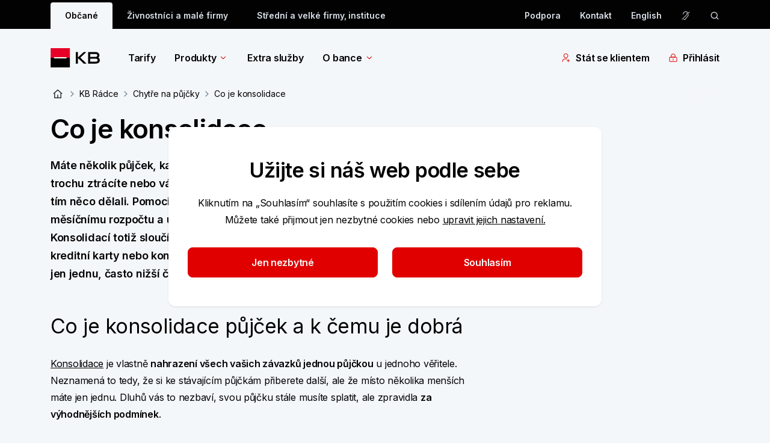

--- FILE ---
content_type: text/html; charset=utf-8
request_url: https://www.kb.cz/cs/obcane/kb-radce/chytre-na-pujcky/co-je-konsolidace
body_size: 59549
content:


<!DOCTYPE html>
<html lang="cs">

<head>
    <meta charset="utf-8">
    <meta name="viewport" content="width=device-width, initial-scale=1.0" />
    <link rel="author" href="/humans.txt" />
    <link rel="shortcut icon" href="/img/favicon/favicon.ico" type="image/x-icon" />
    <link rel="icon" href="/img/favicon/favicon-512x512.png" />
    
<meta name="description" content="Přečtěte si, co je konsolidace a jak vám může pomoci získat nižší úrok i měsíční splátky." />
<meta property="og:title" content="Co je konsolidace a jak vám pomůže s dluhy | Komerční banka" />
<meta property="og:description" content="Přečtěte si, co je konsolidace a jak vám může pomoci získat nižší úrok i měsíční splátky." />
<meta property="og:image" content="https://www.kb.cz:443/getmedia/58051ea4-e132-4b71-ae6b-6c6a958853e8/og_image.png" />
<meta property="og:url" content="https://www.kb.cz/cs/obcane/kb-radce/chytre-na-pujcky/co-je-konsolidace" />
<title>Co je konsolidace a jak vám pomůže s dluhy | Komerční banka</title>
<link rel="canonical" href="https://www.kb.cz/cs/obcane/kb-radce/chytre-na-pujcky/co-je-konsolidace" /> 

    


    
<link rel="preconnect" href="https://fonts.googleapis.com">
<link rel="preconnect" href="https://fonts.gstatic.com" crossorigin>
<link href="https://fonts.googleapis.com/css2?family=Inter:wght@400;600&display=swap" rel="stylesheet">
<link href='/css/app.css?t=9D59536EC8F51647F5A0EF21BE81C008CBEA00FF45E6F3A2720A886D5594F903' rel="stylesheet">
    
    
    <link href="/_content/Kentico.Content.Web.Rcl/Content/Bundles/Public/systemPageComponents.min.css" rel="stylesheet" />


    
<!-- Google Tag Manager -->
<script>(function(w,d,s,l,i){w[l]=w[l]||[];w[l].push({'gtm.start':
new Date().getTime(),event:'gtm.js'});var f=d.getElementsByTagName(s)[0],
j=d.createElement(s),dl=l!='dataLayer'?'&l='+l:'';j.async=true;j.src=
'https://www.googletagmanager.com/gtm.js?id='+i+dl+ '&gtm_auth=Rim9VmZmBY0fm7YNmrrahw&gtm_preview=env-190&gtm_cookies_win=x';f.parentNode.insertBefore(j,f);
})(window,document,'script','dataLayer','GTM-NVK7PCZ');</script>
<!-- End Google Tag Manager -->

</head>

<body class="flex flex-col font-inter text-base bg-blue-10 text-grey-200">
    <div class="js-menuOverlay"></div>

<header class="z-30 js-header">
    <div class="js-overlay"></div>
    <!-- DESKTOP -->
    


    <div class="hidden bg-grey-200 sm:block">
        <div class="container">
            <div class="row pt-1 relative js-search-desktop search">
                <div class="sm:offset-1 sm:col-22 text-grey-20 flex justify-between js-tob-bar-links h-11">
                        <ul class="list-none flex items-center text-xs font-semibold  overflow-hidden">
                                <li class="inline-block h-full">
                                    <a class="py-[.625rem] h-full px-6 block text-grey-200 bg-blue-10 rounded-t-2xs js-menuBg menu-bg" href="/cs/obcane" data-testid="segment-desktop-8b40a251-8da5-4c4c-a86e-65ecdcdf6496">Občané</a>
                                </li>
                                <li class="inline-block h-full">
                                    <a class="py-[.625rem] h-full px-6 block hover:bg-grey-160 hover:rounded-t-2xs text-grey-20" href="/cs/podnikatele-a-firmy" data-testid="segment-desktop-5b13e6f2-bc20-41fa-a6d5-a36a68422762">Živnostníci a&nbsp;malé firmy</a>
                                </li>
                                <li class="inline-block h-full">
                                    <a class="py-[.625rem] h-full px-6 block hover:bg-grey-160 hover:rounded-t-2xs text-grey-20" href="/cs/korporace-a-instituce" data-testid="segment-desktop-a28cdd59-bb51-4e4b-af32-f9b34099e9fe">Střední a&nbsp;velké firmy, instituce</a>
                                </li>
                        </ul>

                    <div class="flex items-center">
            <a href="/cs/podpora" target="_self" class="flex items-center mr-8 font-semibold text-xs group hover:underline hover:text-white" data-testid="toolbar-desktop-6d063ce2-3771-42c4-90bb-1eeabf993874">
Podpora            </a>
            <a href="/cs/o-bance/kontakty" target="_self" class="flex items-center mr-8 font-semibold text-xs group hover:underline hover:text-white" data-testid="toolbar-desktop-9e1bb7c4-7708-4866-9c79-56ea5745cc7d">
Kontakt            </a>
                                <a href="/en/individuals" title="English" data-testid="language-desktop-English"
                                   class="block font-semibold text-xs  hover:underline hover:text-white mr-8 last:mr-0">
                                   English</a>
                            <a href="https://bezprekazek.kb.cz/" data-testid="desktop-secondarIcon-action" class="mr-8 last:m-0 h-4 w-4 block cursor-pointer" aria-label="Pro nesly&#x161;&#xED;c&#xED; a nedosl&#xFD;chav&#xE9; osoby" title="Pro nesly&#x161;&#xED;c&#xED; a nedosl&#xFD;chav&#xE9; osoby">
                                <svg name="ear-crossed" class="icon w-full h-full fill-grey-20 hover:fill-white cursor-pointer" role="img" viewbox="0 0 24 24" aria-label="ear-crossed"><path d="M19.2423 8.13672C19.2708 8.31495 19.2922 8.55482 19.2862 8.86328C19.2736 9.51659 19.1385 10.4754 18.6915 11.8076C18.1977 13.2786 16.9161 14.6361 15.8126 15.6699C15.4214 16.0364 15.0284 16.384 14.6837 16.6885C14.535 16.8198 14.3953 16.9431 14.2687 17.0566C14.0526 17.2503 13.8742 17.415 13.7374 17.5537C13.5916 17.7016 13.5307 17.7816 13.5148 17.8086C13.0798 18.5447 12.7004 19.4724 12.5011 19.96C12.4768 20.0192 12.4553 20.072 12.4366 20.1172C12.2361 20.6012 11.9428 21.0417 11.5724 21.4121C11.2019 21.7826 10.7615 22.0768 10.2774 22.2773C9.79355 22.4777 9.27482 22.581 8.75108 22.5811C8.22713 22.5811 7.7078 22.4779 7.22373 22.2773C6.73974 22.0769 6.30024 21.7825 5.92979 21.4121C5.90295 21.3853 5.87769 21.3567 5.85166 21.3291L6.91709 20.2637C6.94266 20.2917 6.96639 20.3218 6.99327 20.3486C7.22403 20.5794 7.49842 20.7618 7.79991 20.8867C8.10143 21.0116 8.42472 21.0762 8.75108 21.0762C9.07737 21.0761 9.4008 21.0116 9.70225 20.8867C10.0035 20.7619 10.2773 20.5792 10.5079 20.3486C10.7387 20.1178 10.9221 19.8435 11.047 19.542C11.0631 19.503 11.0827 19.4545 11.1056 19.3984C11.2991 18.9239 11.7231 17.8847 12.2198 17.0439C12.3344 16.85 12.5048 16.6606 12.6661 16.4971C12.8367 16.3241 13.043 16.1344 13.2638 15.9365C13.4056 15.8093 13.5543 15.6778 13.7081 15.542C14.0458 15.2438 14.4094 14.9234 14.7843 14.5723C15.8921 13.5344 16.9049 12.404 17.2657 11.3291C17.5317 10.5365 17.6653 9.91722 17.7296 9.45117L19.2247 7.95605C19.2308 8.01619 19.2376 8.07634 19.2423 8.13672Z"/>
<path d="M11.9884 1.41895C13.918 1.41895 15.7684 2.18631 17.1329 3.55078C17.5152 3.93309 17.8511 4.35306 18.1358 4.80273L17.0372 5.90137C16.7783 5.43341 16.4543 4.99919 16.0694 4.61426C14.9871 3.53191 13.5191 2.92383 11.9884 2.92383C10.4577 2.92383 8.98968 3.53191 7.90733 4.61426C6.82504 5.6966 6.2169 7.16469 6.2169 8.69531H4.71299C4.71299 6.76571 5.47945 4.91524 6.84385 3.55078C8.20832 2.18631 10.0587 1.41895 11.9884 1.41895Z" />
<path d="M14.0235 5.30859C14.6202 5.63001 15.1334 6.08701 15.5216 6.64258C15.6298 6.79751 15.7269 6.9592 15.8136 7.12598L14.6661 8.27246C14.5798 7.99946 14.4532 7.74006 14.2882 7.50391C14.0348 7.1412 13.7002 6.84269 13.3106 6.63281L14.0235 5.30859Z"/>
<path d="M2.98449 22.0763L1.92383 21.0156L21.0157 1.92375L22.0764 2.98441L2.98449 22.0763Z" /></svg>
                            </a>
                            <a href="/cs/vyhledavani" data-testid="desktop-search-action" class="h-4 w-4 block js-search-icon cursor-pointer" aria-label="ikona vyhledávaní" data-persoo="false">
                                <svg name="search-icon" class="icon w-full h-full fill-grey-20 hover:fill-white cursor-pointer" role="img" viewbox="0 0 17 16" aria-label="search-icon"><path fill-rule="evenodd" clip-rule="evenodd" d="M3.02865 7.3335C3.02865 4.75617 5.11798 2.66683 7.69531 2.66683C10.2726 2.66683 12.362 4.75617 12.362 7.3335C12.362 9.91083 10.2726 12.0002 7.69531 12.0002C5.11798 12.0002 3.02865 9.91083 3.02865 7.3335ZM7.69531 1.3335C4.3816 1.3335 1.69531 4.01979 1.69531 7.3335C1.69531 10.6472 4.3816 13.3335 7.69531 13.3335C9.18243 13.3335 10.5432 12.7925 11.5915 11.8965L14.3619 14.6669L15.3047 13.7241L12.5036 10.923C13.2521 9.92204 13.6953 8.67953 13.6953 7.3335C13.6953 4.01979 11.009 1.3335 7.69531 1.3335Z"/></svg>
                            </a>
                    </div>
                </div>
                    <aside class="search__input col-12 offset-6 px-0 js-search-desk" role="search">
                        <div class="flex py-2.5 items-center bg-grey-200 -mt-1">
                            <form type="search" action="" data-persoo-search-url="/cs/vyhledavani" class="w-full flex js-search-form persoo-ac">
                                <button type="submit">
                                    <svg name="search-icon" class="icon h-6 w-[1.0625rem] fill-white hover:fill-white cursor-pointer" role="img" viewbox="0 0 17 16" aria-label="search-icon"><path fill-rule="evenodd" clip-rule="evenodd" d="M3.02865 7.3335C3.02865 4.75617 5.11798 2.66683 7.69531 2.66683C10.2726 2.66683 12.362 4.75617 12.362 7.3335C12.362 9.91083 10.2726 12.0002 7.69531 12.0002C5.11798 12.0002 3.02865 9.91083 3.02865 7.3335ZM7.69531 1.3335C4.3816 1.3335 1.69531 4.01979 1.69531 7.3335C1.69531 10.6472 4.3816 13.3335 7.69531 13.3335C9.18243 13.3335 10.5432 12.7925 11.5915 11.8965L14.3619 14.6669L15.3047 13.7241L12.5036 10.923C13.2521 9.92204 13.6953 8.67953 13.6953 7.3335C13.6953 4.01979 11.009 1.3335 7.69531 1.3335Z"/></svg>
                                </button>¨
                                <label for="search" class="sr-only">vyhledávaní</label>
                                <input class="w-full bg-grey-200 px-3 focus:outline-none text-white placeholder:text-[#9E9E9E] js-search-input-desk persoo-ac__input"
                                       autocomplete="off" type="text" name="query" placeholder="Zadejte svůj dotaz" id="search" />
                            </form>
                            <svg name="close" class="icon h-6 w-6 fill-grey-20 hover:fill-white cursor-pointer js-search-close" role="img" viewbox="0 0 48 48" aria-label="close"><path d="m24 21.88 7.425-7.426 2.121 2.121L26.121 24l7.425 7.425-2.121 2.121L24 26.121l-7.425 7.425-2.121-2.12L21.879 24l-7.425-7.425 2.121-2.12L24 21.878Z"/></svg>
                        </div>
                        <section class="bg-white p-8 z-50 rounded-b shadow-tab border-b border-b-grey-30 js-search-whisperer-desk whisperer">
                            <h3 class="mb-4 font-semibold">Často hledané výrazy</h3>
                                <ul>
                                        <li class="group">
                                            <a href="/cs/obcane/tarify" target="_self" class="flex items-center mb-4 w-full group-hover:text-red-corporate">
                                                <svg name="search-icon" class="icon h-4 w-[1.0625rem] fill-grey-80 cursor-pointer mr-2 group-hover:fill-red-corporate" role="img" viewbox="0 0 17 16" aria-label="search-icon"><path fill-rule="evenodd" clip-rule="evenodd" d="M3.02865 7.3335C3.02865 4.75617 5.11798 2.66683 7.69531 2.66683C10.2726 2.66683 12.362 4.75617 12.362 7.3335C12.362 9.91083 10.2726 12.0002 7.69531 12.0002C5.11798 12.0002 3.02865 9.91083 3.02865 7.3335ZM7.69531 1.3335C4.3816 1.3335 1.69531 4.01979 1.69531 7.3335C1.69531 10.6472 4.3816 13.3335 7.69531 13.3335C9.18243 13.3335 10.5432 12.7925 11.5915 11.8965L14.3619 14.6669L15.3047 13.7241L12.5036 10.923C13.2521 9.92204 13.6953 8.67953 13.6953 7.3335C13.6953 4.01979 11.009 1.3335 7.69531 1.3335Z"/></svg>
                                                Tarify
                                            </a>
                                        </li>
                                        <li class="group">
                                            <a href="/cs/obcane/pujcky/osobni-pujcka" target="_self" class="flex items-center mb-4 w-full group-hover:text-red-corporate">
                                                <svg name="search-icon" class="icon h-4 w-[1.0625rem] fill-grey-80 cursor-pointer mr-2 group-hover:fill-red-corporate" role="img" viewbox="0 0 17 16" aria-label="search-icon"><path fill-rule="evenodd" clip-rule="evenodd" d="M3.02865 7.3335C3.02865 4.75617 5.11798 2.66683 7.69531 2.66683C10.2726 2.66683 12.362 4.75617 12.362 7.3335C12.362 9.91083 10.2726 12.0002 7.69531 12.0002C5.11798 12.0002 3.02865 9.91083 3.02865 7.3335ZM7.69531 1.3335C4.3816 1.3335 1.69531 4.01979 1.69531 7.3335C1.69531 10.6472 4.3816 13.3335 7.69531 13.3335C9.18243 13.3335 10.5432 12.7925 11.5915 11.8965L14.3619 14.6669L15.3047 13.7241L12.5036 10.923C13.2521 9.92204 13.6953 8.67953 13.6953 7.3335C13.6953 4.01979 11.009 1.3335 7.69531 1.3335Z"/></svg>
                                                Půjčka na cokoli
                                            </a>
                                        </li>
                                        <li class="group">
                                            <a href="/cs/o-bance/kontakty" target="_self" class="flex items-center mb-4 w-full group-hover:text-red-corporate">
                                                <svg name="search-icon" class="icon h-4 w-[1.0625rem] fill-grey-80 cursor-pointer mr-2 group-hover:fill-red-corporate" role="img" viewbox="0 0 17 16" aria-label="search-icon"><path fill-rule="evenodd" clip-rule="evenodd" d="M3.02865 7.3335C3.02865 4.75617 5.11798 2.66683 7.69531 2.66683C10.2726 2.66683 12.362 4.75617 12.362 7.3335C12.362 9.91083 10.2726 12.0002 7.69531 12.0002C5.11798 12.0002 3.02865 9.91083 3.02865 7.3335ZM7.69531 1.3335C4.3816 1.3335 1.69531 4.01979 1.69531 7.3335C1.69531 10.6472 4.3816 13.3335 7.69531 13.3335C9.18243 13.3335 10.5432 12.7925 11.5915 11.8965L14.3619 14.6669L15.3047 13.7241L12.5036 10.923C13.2521 9.92204 13.6953 8.67953 13.6953 7.3335C13.6953 4.01979 11.009 1.3335 7.69531 1.3335Z"/></svg>
                                                Kontakty
                                            </a>
                                        </li>
                                        <li class="group">
                                            <a href="/cs/kurzovni-listek" target="_self" class="flex items-center mb-4 w-full group-hover:text-red-corporate">
                                                <svg name="search-icon" class="icon h-4 w-[1.0625rem] fill-grey-80 cursor-pointer mr-2 group-hover:fill-red-corporate" role="img" viewbox="0 0 17 16" aria-label="search-icon"><path fill-rule="evenodd" clip-rule="evenodd" d="M3.02865 7.3335C3.02865 4.75617 5.11798 2.66683 7.69531 2.66683C10.2726 2.66683 12.362 4.75617 12.362 7.3335C12.362 9.91083 10.2726 12.0002 7.69531 12.0002C5.11798 12.0002 3.02865 9.91083 3.02865 7.3335ZM7.69531 1.3335C4.3816 1.3335 1.69531 4.01979 1.69531 7.3335C1.69531 10.6472 4.3816 13.3335 7.69531 13.3335C9.18243 13.3335 10.5432 12.7925 11.5915 11.8965L14.3619 14.6669L15.3047 13.7241L12.5036 10.923C13.2521 9.92204 13.6953 8.67953 13.6953 7.3335C13.6953 4.01979 11.009 1.3335 7.69531 1.3335Z"/></svg>
                                                Kurzovní lístek
                                            </a>
                                        </li>
                                        <li class="group">
                                            <a href="/cs/transparentni-ucty" target="_self" class="flex items-center mb-4 w-full group-hover:text-red-corporate">
                                                <svg name="search-icon" class="icon h-4 w-[1.0625rem] fill-grey-80 cursor-pointer mr-2 group-hover:fill-red-corporate" role="img" viewbox="0 0 17 16" aria-label="search-icon"><path fill-rule="evenodd" clip-rule="evenodd" d="M3.02865 7.3335C3.02865 4.75617 5.11798 2.66683 7.69531 2.66683C10.2726 2.66683 12.362 4.75617 12.362 7.3335C12.362 9.91083 10.2726 12.0002 7.69531 12.0002C5.11798 12.0002 3.02865 9.91083 3.02865 7.3335ZM7.69531 1.3335C4.3816 1.3335 1.69531 4.01979 1.69531 7.3335C1.69531 10.6472 4.3816 13.3335 7.69531 13.3335C9.18243 13.3335 10.5432 12.7925 11.5915 11.8965L14.3619 14.6669L15.3047 13.7241L12.5036 10.923C13.2521 9.92204 13.6953 8.67953 13.6953 7.3335C13.6953 4.01979 11.009 1.3335 7.69531 1.3335Z"/></svg>
                                                Transparentní účty
                                            </a>
                                        </li>
                                </ul>
                        </section>
                    </aside>
            </div>
        </div>
    </div>
    <div class="mega-menu js-megaMenu">
        <div class="container hidden sm:block">
            <div class="sm:row">
                <div class="sm:offset-1 sm:col-22 py-8">
                    
<nav class="flex justify-between w-full">
    <div class="flex items-center">
        <a href="/cs/obcane" class="h-8 block mr-8 md:mr-12 shrink-0" aria-label="Logo komerční banky">
            <svg name="kb-logo" class="icon h-full" role="img" viewbox="0 0 97 32" aria-label="Logo Komer&#x10D;n&#xED; banky"><path fill-rule="evenodd" clip-rule="evenodd" d="M0.19043 16H32.1904V0H0.19043V16Z" fill="#E60028"/>
<path fill-rule="evenodd" clip-rule="evenodd" d="M0.19043 32H32.1904V16H0.19043V32Z" fill="black"/>
<path fill-rule="evenodd" clip-rule="evenodd" d="M5.75977 16.9757H26.6214V15.0243H5.75977V16.9757Z" fill="#FFFFFE"/>
<path fill-rule="evenodd" clip-rule="evenodd" d="M41.9424 25.6559V6.52063H45.4889V15.4508L55.108 6.52063H59.4701L49.5716 15.7314L59.8785 25.6559H55.108L45.4889 16.3694V25.6559H41.9424Z" fill="black"/>
<path fill-rule="evenodd" clip-rule="evenodd" d="M78.2549 20.0426C78.2549 18.4351 77.4132 17.5685 75.6021 17.5685H66.0859V22.4918H75.1688C77.2865 22.4918 78.2549 21.5743 78.2549 20.0426ZM75.3724 14.4044C76.98 14.4044 77.7198 13.2822 77.7198 12.083C77.7198 10.7561 76.8782 9.68477 75.1688 9.68477H66.0859V14.4044H75.3724ZM79.2764 15.7314C80.9597 16.5979 81.9292 18.2054 81.9292 20.0426C81.9292 23.2067 79.6339 25.6559 75.2446 25.6559H62.5654V6.52063H75.1688C78.6893 6.52063 81.2403 8.66437 81.2403 11.9043C81.2403 13.5627 80.5265 14.7619 79.2764 15.7314Z" fill="black"/></svg>
        </a>
            <ul class="flex items-center shrink-0">
                    <li class="mr-8 md:mr-12">

                            <a href="/cs/obcane/tarify" class="font-semibold flex items-center hover:text-red-corporate "
                               data-analytics='{"event":"interact.menu","linkUrl":"/cs/obcane/tarify","menuContext":{"interactionType":"megamenu","category":"","megamenu":"Tarify","isTip":false},"linkContext":{"linkText":"Tarify","linkType":"outbound"},"contentTitle":"Tarify","componentLocation":"menu"}'
                            >
                                Tarify
                            </a>
                    </li>
                    <li class="mr-8 md:mr-12">

                            <a href="/cs/obcane" class="font-semibold flex items-center hover:text-red-corporate  js-menuItem mega-menu__link"
                               data-analytics='{"event":"interact.menu","linkUrl":"/cs/obcane","menuContext":{"interactionType":"megamenu","category":"","megamenu":"Produkty","isTip":false},"linkContext":{"linkText":"Produkty","linkType":"outbound"},"contentTitle":"Produkty","componentLocation":"menu"}'
                            data-target="f62a1f3f-701d-4ba3-b640-4ea1816dd748" aria-controls="f62a1f3f-701d-4ba3-b640-4ea1816dd748" aria-label="Produkty" aria-expanded="false">
                                Produkty
                                    <svg name="menu-arrow" class="icon arrow w-4 h-4 inline fill-red-corporate ml-1 icon shrink-0 transition-transform duration-300" role="img" viewbox="0 0 24 24" aria-label="menu-arrow"><g clip-path="url(#clip0_34586_7978)">
<path fill-rule="evenodd" clip-rule="evenodd" d="M17.5007 8.18933L12.0007 13.6893L6.50068 8.18933L5.44002 9.24999L11.4704 15.2803C11.611 15.421 11.8018 15.5 12.0007 15.5C12.1996 15.5 12.3904 15.421 12.531 15.2803L18.5613 9.24999L17.5007 8.18933Z" />
</g>
<defs>
<clipPath id="clip0_34586_7978">
<rect width="14" height="8" fill="white" transform="translate(5 8)"/>
</clipPath>
</defs></svg>
                            </a>
                            <div class="absolute w-full left-0 bg-white mt-8 z-50 mega-menu__inner" id="f62a1f3f-701d-4ba3-b640-4ea1816dd748">
                                <div class="container">
                                    <div class="row">
                                        <div class="offset-1 col-22">
                                            <div class="row mb-6 pb-8">
                                                        <div class="col-4">
                                                            <h5 class="text-lg font-semibold border-b border-grey-30 py-2 mb-2 break-words">
                                                                    <a class="hover:text-red-corporate" href="/cs/obcane/ucty" data-analytics='{"event":"interact.menu","linkUrl":"/cs/obcane/ucty","menuContext":{"interactionType":"category","category":"\u00DA\u010Dty","megamenu":"Produkty","isTip":false},"linkContext":{"linkText":"\u00DA\u010Dty","linkType":"outbound"},"contentTitle":"\u00DA\u010Dty","componentLocation":"menu"}'>Účty</a>
                                                            </h5>
                                                                <div class="row">
                                                                    
            <ul class="col-24">
                    <li class="">
                        
<a href="/cs/obcane/ucty/bezny-ucet" target="_self" class="block text-xs mb-4 hover:text-red-corporate hover:underline" aria-label="B&#x11B;&#x17E;n&#xFD; &#xFA;&#x10D;et"
data-analytics='{&quot;event&quot;:&quot;interact.menu&quot;,&quot;linkUrl&quot;:&quot;/cs/obcane/ucty/bezny-ucet&quot;,&quot;menuContext&quot;:{&quot;interactionType&quot;:&quot;subcategory&quot;,&quot;category&quot;:&quot;\u00DA\u010Dty&quot;,&quot;megamenu&quot;:&quot;Produkty&quot;,&quot;isTip&quot;:false},&quot;linkContext&quot;:{&quot;linkText&quot;:&quot;B\u011B\u017En\u00FD \u00FA\u010Det&quot;,&quot;linkType&quot;:&quot;outbound&quot;},&quot;contentTitle&quot;:&quot;B\u011B\u017En\u00FD \u00FA\u010Det&quot;,&quot;componentLocation&quot;:&quot;menu&quot;}'>
        <span class=" words-break group-hover:underline">
            Běžný účet
        </span>
</a>

                    </li>
                    <li class="">
                        
<a href="/cs/obcane/ucty/multimenovy-ucet" target="_self" class="block text-xs mb-4 hover:text-red-corporate hover:underline" aria-label="Multim&#x11B;nov&#xFD; &#xFA;&#x10D;et"
data-analytics='{&quot;event&quot;:&quot;interact.menu&quot;,&quot;linkUrl&quot;:&quot;/cs/obcane/ucty/multimenovy-ucet&quot;,&quot;menuContext&quot;:{&quot;interactionType&quot;:&quot;subcategory&quot;,&quot;category&quot;:&quot;\u00DA\u010Dty&quot;,&quot;megamenu&quot;:&quot;Produkty&quot;,&quot;isTip&quot;:false},&quot;linkContext&quot;:{&quot;linkText&quot;:&quot;Multim\u011Bnov\u00FD \u00FA\u010Det&quot;,&quot;linkType&quot;:&quot;outbound&quot;},&quot;contentTitle&quot;:&quot;Multim\u011Bnov\u00FD \u00FA\u010Det&quot;,&quot;componentLocation&quot;:&quot;menu&quot;}'>
        <span class=" words-break group-hover:underline">
            Multiměnový účet
        </span>
</a>

                    </li>
                    <li class="">
                        
<a href="/cs/obcane/ucty/ucet-od-18-do-26-let" target="_self" class="block text-xs mb-4 hover:text-red-corporate hover:underline" aria-label="&#xDA;&#x10D;et od 15 do 26 let"
data-analytics='{&quot;event&quot;:&quot;interact.menu&quot;,&quot;linkUrl&quot;:&quot;/cs/obcane/ucty/ucet-od-18-do-26-let&quot;,&quot;menuContext&quot;:{&quot;interactionType&quot;:&quot;subcategory&quot;,&quot;category&quot;:&quot;\u00DA\u010Dty&quot;,&quot;megamenu&quot;:&quot;Produkty&quot;,&quot;isTip&quot;:false},&quot;linkContext&quot;:{&quot;linkText&quot;:&quot;\u00DA\u010Det od 15 do 26 let&quot;,&quot;linkType&quot;:&quot;outbound&quot;},&quot;contentTitle&quot;:&quot;\u00DA\u010Det od 15 do 26 let&quot;,&quot;componentLocation&quot;:&quot;menu&quot;}'>
        <span class=" words-break group-hover:underline">
            Účet od 15 do 26 let
        </span>
</a>

                    </li>
                    <li class="">
                        
<a href="/cs/obcane/ucty/detsky-ucet" target="_self" class="block text-xs mb-4 hover:text-red-corporate hover:underline" aria-label="D&#x11B;tsk&#xFD; &#xFA;&#x10D;et od 6 let"
data-analytics='{&quot;event&quot;:&quot;interact.menu&quot;,&quot;linkUrl&quot;:&quot;/cs/obcane/ucty/detsky-ucet&quot;,&quot;menuContext&quot;:{&quot;interactionType&quot;:&quot;subcategory&quot;,&quot;category&quot;:&quot;\u00DA\u010Dty&quot;,&quot;megamenu&quot;:&quot;Produkty&quot;,&quot;isTip&quot;:false},&quot;linkContext&quot;:{&quot;linkText&quot;:&quot;D\u011Btsk\u00FD \u00FA\u010Det od 6 let&quot;,&quot;linkType&quot;:&quot;outbound&quot;},&quot;contentTitle&quot;:&quot;D\u011Btsk\u00FD \u00FA\u010Det od 6 let&quot;,&quot;componentLocation&quot;:&quot;menu&quot;}'>
        <span class=" words-break group-hover:underline">
            Dětský účet od 6 let
        </span>
</a>

                    </li>
                    <li class="">
                        
<a href="/cs/obcane/ucty" target="_self" class="block text-xs mb-4 hover:text-red-corporate hover:underline" aria-label="Dal&#x161;&#xED;"
data-analytics='{&quot;event&quot;:&quot;interact.menu&quot;,&quot;linkUrl&quot;:&quot;/cs/obcane/ucty&quot;,&quot;menuContext&quot;:{&quot;interactionType&quot;:&quot;subcategory&quot;,&quot;category&quot;:&quot;\u00DA\u010Dty&quot;,&quot;megamenu&quot;:&quot;Produkty&quot;,&quot;isTip&quot;:false},&quot;linkContext&quot;:{&quot;linkText&quot;:&quot;Dal\u0161\u00ED&quot;,&quot;linkType&quot;:&quot;outbound&quot;},&quot;contentTitle&quot;:&quot;Dal\u0161\u00ED&quot;,&quot;componentLocation&quot;:&quot;menu&quot;}'>
        <span class=" words-break group-hover:underline">
            Další
        </span>
            <svg name="menu-next-grey" class="icon w-6 h-6 inline fill-grey-80 mr-2 last:mr-0 shrink-0 group-hover:fill-red-corporate" role="img" viewbox="0 0 24 24" aria-label="menu-next-grey"><g clip-path="url(#clip0_35594_3570)">
<path fill-rule="evenodd" clip-rule="evenodd" d="M9.45955 8.33287L13.1262 11.9995L9.45955 15.6662L10.1667 16.3733L14.1869 12.3531C14.2806 12.2593 14.3333 12.1321 14.3333 11.9995C14.3333 11.8669 14.2806 11.7398 14.1869 11.646L10.1667 7.62576L9.45955 8.33287Z" fill="#7B8B9D"/>
</g>
<defs>
<clipPath id="clip0_35594_3570">
<rect width="9.33333" height="5.33333" fill="white" transform="translate(9.33333 16.6667) rotate(-90)"/>
</clipPath>
</defs></svg>
</a>

                    </li>
            </ul>

                                                                </div>
                                                        </div>
                                                        <div class="col-4">
                                                            <h5 class="text-lg font-semibold border-b border-grey-30 py-2 mb-2 break-words">
                                                                    <a class="hover:text-red-corporate" href="/cs/obcane/karty" data-analytics='{"event":"interact.menu","linkUrl":"/cs/obcane/karty","menuContext":{"interactionType":"category","category":"Karty","megamenu":"Produkty","isTip":false},"linkContext":{"linkText":"Karty","linkType":"outbound"},"contentTitle":"Karty","componentLocation":"menu"}'>Karty</a>
                                                            </h5>
                                                                <div class="row">
                                                                    
            <ul class="col-24">
                    <li class="">
                        
<a href="/cs/obcane/karty#debetky" target="_self" class="block text-xs mb-4 hover:text-red-corporate hover:underline" aria-label="Debetn&#xED; karty"
data-analytics='{&quot;event&quot;:&quot;interact.menu&quot;,&quot;linkUrl&quot;:&quot;/cs/obcane/karty#debetky&quot;,&quot;menuContext&quot;:{&quot;interactionType&quot;:&quot;subcategory&quot;,&quot;category&quot;:&quot;Karty&quot;,&quot;megamenu&quot;:&quot;Produkty&quot;,&quot;isTip&quot;:false},&quot;linkContext&quot;:{&quot;linkText&quot;:&quot;Debetn\u00ED karty&quot;,&quot;linkType&quot;:&quot;outbound&quot;},&quot;contentTitle&quot;:&quot;Debetn\u00ED karty&quot;,&quot;componentLocation&quot;:&quot;menu&quot;}'>
        <span class=" words-break group-hover:underline">
            Debetní karty
        </span>
</a>

                    </li>
                    <li class="">
                        
<a href="/cs/obcane/karty#kreditky" target="_self" class="block text-xs mb-4 hover:text-red-corporate hover:underline" aria-label="Kreditn&#xED; karty"
data-analytics='{&quot;event&quot;:&quot;interact.menu&quot;,&quot;linkUrl&quot;:&quot;/cs/obcane/karty#kreditky&quot;,&quot;menuContext&quot;:{&quot;interactionType&quot;:&quot;subcategory&quot;,&quot;category&quot;:&quot;Karty&quot;,&quot;megamenu&quot;:&quot;Produkty&quot;,&quot;isTip&quot;:false},&quot;linkContext&quot;:{&quot;linkText&quot;:&quot;Kreditn\u00ED karty&quot;,&quot;linkType&quot;:&quot;outbound&quot;},&quot;contentTitle&quot;:&quot;Kreditn\u00ED karty&quot;,&quot;componentLocation&quot;:&quot;menu&quot;}'>
        <span class=" words-break group-hover:underline">
            Kreditní karty
        </span>
</a>

                    </li>
            </ul>

                                                                </div>
                                                        </div>
                                                        <div class="col-4">
                                                            <h5 class="text-lg font-semibold border-b border-grey-30 py-2 mb-2 break-words">
                                                                    <a class="hover:text-red-corporate" href="/cs/obcane/pujcky" data-analytics='{"event":"interact.menu","linkUrl":"/cs/obcane/pujcky","menuContext":{"interactionType":"category","category":"P\u016Fj\u010Dky","megamenu":"Produkty","isTip":false},"linkContext":{"linkText":"P\u016Fj\u010Dky","linkType":"outbound"},"contentTitle":"P\u016Fj\u010Dky","componentLocation":"menu"}'>Půjčky</a>
                                                            </h5>
                                                                <div class="row">
                                                                    
            <ul class="col-24">
                    <li class="">
                        
<a href="/cs/obcane/pujcky/pujcka" target="_self" class="block text-xs mb-4 hover:text-red-corporate hover:underline" aria-label="Osobn&#xED; p&#x16F;j&#x10D;ka"
data-analytics='{&quot;event&quot;:&quot;interact.menu&quot;,&quot;linkUrl&quot;:&quot;/cs/obcane/pujcky/pujcka&quot;,&quot;menuContext&quot;:{&quot;interactionType&quot;:&quot;subcategory&quot;,&quot;category&quot;:&quot;P\u016Fj\u010Dky&quot;,&quot;megamenu&quot;:&quot;Produkty&quot;,&quot;isTip&quot;:false},&quot;linkContext&quot;:{&quot;linkText&quot;:&quot;Osobn\u00ED p\u016Fj\u010Dka&quot;,&quot;linkType&quot;:&quot;outbound&quot;},&quot;contentTitle&quot;:&quot;Osobn\u00ED p\u016Fj\u010Dka&quot;,&quot;componentLocation&quot;:&quot;menu&quot;}'>
        <span class=" words-break group-hover:underline">
            Osobní půjčka
        </span>
</a>

                    </li>
                    <li class="">
                        
<a href="/cs/obcane/pujcky/hypoteky" target="_self" class="block text-xs mb-4 hover:text-red-corporate hover:underline" aria-label="Hypot&#xE9;ky"
data-analytics='{&quot;event&quot;:&quot;interact.menu&quot;,&quot;linkUrl&quot;:&quot;/cs/obcane/pujcky/hypoteky&quot;,&quot;menuContext&quot;:{&quot;interactionType&quot;:&quot;subcategory&quot;,&quot;category&quot;:&quot;P\u016Fj\u010Dky&quot;,&quot;megamenu&quot;:&quot;Produkty&quot;,&quot;isTip&quot;:false},&quot;linkContext&quot;:{&quot;linkText&quot;:&quot;Hypot\u00E9ky&quot;,&quot;linkType&quot;:&quot;outbound&quot;},&quot;contentTitle&quot;:&quot;Hypot\u00E9ky&quot;,&quot;componentLocation&quot;:&quot;menu&quot;}'>
        <span class=" words-break group-hover:underline">
            Hypotéky
        </span>
</a>

                    </li>
                    <li class="">
                        
<a href="/cs/obcane/pujcky/konsolidace" target="_self" class="block text-xs mb-4 hover:text-red-corporate hover:underline" aria-label="Konsolidace p&#x16F;j&#x10D;ek"
data-analytics='{&quot;event&quot;:&quot;interact.menu&quot;,&quot;linkUrl&quot;:&quot;/cs/obcane/pujcky/konsolidace&quot;,&quot;menuContext&quot;:{&quot;interactionType&quot;:&quot;subcategory&quot;,&quot;category&quot;:&quot;P\u016Fj\u010Dky&quot;,&quot;megamenu&quot;:&quot;Produkty&quot;,&quot;isTip&quot;:true},&quot;linkContext&quot;:{&quot;linkText&quot;:&quot;Konsolidace p\u016Fj\u010Dek&quot;,&quot;linkType&quot;:&quot;outbound&quot;},&quot;contentTitle&quot;:&quot;Konsolidace p\u016Fj\u010Dek&quot;,&quot;componentLocation&quot;:&quot;menu&quot;}'>
        <span class=" words-break group-hover:underline">
            Konsolidace půjček
        </span>
            <svg name="menu-tip" class="icon w-6 h-6 inline fill-grey-80 mr-2 last:mr-0 shrink-0 group-hover:fill-red-corporate" role="img" viewbox="0 0 32 20" style="width: 32px; height: 20px; margin-left: 8px; vertical-align: text-bottom;" aria-label="Tip"><rect x="0.333496" width="31" height="20" rx="4" fill="#E00000"/>
<path d="M6.81077 6.59801V5.27273H13.7738V6.59801H11.0764V14H9.50821V6.59801H6.81077ZM15.048 14V7.45455H16.5906V14H15.048ZM15.8236 6.52557C15.5792 6.52557 15.369 6.4446 15.1929 6.28267C15.0167 6.1179 14.9287 5.92045 14.9287 5.69034C14.9287 5.45739 15.0167 5.25994 15.1929 5.09801C15.369 4.93324 15.5792 4.85085 15.8236 4.85085C16.0707 4.85085 16.2809 4.93324 16.4542 5.09801C16.6304 5.25994 16.7184 5.45739 16.7184 5.69034C16.7184 5.92045 16.6304 6.1179 16.4542 6.28267C16.2809 6.4446 16.0707 6.52557 15.8236 6.52557ZM18.1769 16.4545V7.45455H19.6939V8.53693H19.7834C19.863 8.37784 19.9752 8.20881 20.1201 8.02983C20.265 7.84801 20.461 7.69318 20.7081 7.56534C20.9553 7.43466 21.2706 7.36932 21.6542 7.36932C22.1598 7.36932 22.6158 7.49858 23.0221 7.7571C23.4312 8.01278 23.755 8.39205 23.9937 8.89489C24.2351 9.39489 24.3559 10.0085 24.3559 10.7358C24.3559 11.4545 24.238 12.0653 24.0022 12.5682C23.7664 13.071 23.4454 13.4545 23.0391 13.7188C22.6329 13.983 22.1726 14.1151 21.6584 14.1151C21.2834 14.1151 20.9723 14.0526 20.7252 13.9276C20.478 13.8026 20.2792 13.652 20.1286 13.4759C19.9809 13.2969 19.8658 13.1278 19.7834 12.9688H19.7195V16.4545H18.1769ZM19.6897 10.7273C19.6897 11.1506 19.7493 11.5213 19.8687 11.8395C19.9908 12.1577 20.1655 12.4062 20.3928 12.5852C20.6229 12.7614 20.9013 12.8494 21.228 12.8494C21.5689 12.8494 21.8544 12.7585 22.0846 12.5767C22.3147 12.392 22.488 12.1406 22.6044 11.8224C22.7238 11.5014 22.7834 11.1364 22.7834 10.7273C22.7834 10.321 22.7252 9.96023 22.6087 9.64489C22.4922 9.32955 22.3189 9.08239 22.0888 8.90341C21.8587 8.72443 21.5718 8.63494 21.228 8.63494C20.8985 8.63494 20.6187 8.72159 20.3885 8.89489C20.1584 9.06818 19.9837 9.31108 19.8644 9.62358C19.7479 9.93608 19.6897 10.304 19.6897 10.7273Z" fill="white"/></svg>
</a>

                    </li>
                    <li class="">
                        
<a href="/cs/obcane/pujcky/pujcka-na-bydleni" target="_self" class="block text-xs mb-4 hover:text-red-corporate hover:underline" aria-label="P&#x16F;j&#x10D;ka na bydlen&#xED;"
data-analytics='{&quot;event&quot;:&quot;interact.menu&quot;,&quot;linkUrl&quot;:&quot;/cs/obcane/pujcky/pujcka-na-bydleni&quot;,&quot;menuContext&quot;:{&quot;interactionType&quot;:&quot;subcategory&quot;,&quot;category&quot;:&quot;P\u016Fj\u010Dky&quot;,&quot;megamenu&quot;:&quot;Produkty&quot;,&quot;isTip&quot;:false},&quot;linkContext&quot;:{&quot;linkText&quot;:&quot;P\u016Fj\u010Dka na bydlen\u00ED&quot;,&quot;linkType&quot;:&quot;outbound&quot;},&quot;contentTitle&quot;:&quot;P\u016Fj\u010Dka na bydlen\u00ED&quot;,&quot;componentLocation&quot;:&quot;menu&quot;}'>
        <span class=" words-break group-hover:underline">
            Půjčka na bydlení
        </span>
</a>

                    </li>
                    <li class="">
                        
<a href="/cs/obcane/pujcky" target="_self" class="block text-xs mb-4 hover:text-red-corporate hover:underline" aria-label="Dal&#x161;&#xED;"
data-analytics='{&quot;event&quot;:&quot;interact.menu&quot;,&quot;linkUrl&quot;:&quot;/cs/obcane/pujcky&quot;,&quot;menuContext&quot;:{&quot;interactionType&quot;:&quot;subcategory&quot;,&quot;category&quot;:&quot;P\u016Fj\u010Dky&quot;,&quot;megamenu&quot;:&quot;Produkty&quot;,&quot;isTip&quot;:false},&quot;linkContext&quot;:{&quot;linkText&quot;:&quot;Dal\u0161\u00ED&quot;,&quot;linkType&quot;:&quot;outbound&quot;},&quot;contentTitle&quot;:&quot;Dal\u0161\u00ED&quot;,&quot;componentLocation&quot;:&quot;menu&quot;}'>
        <span class=" words-break group-hover:underline">
            Další
        </span>
            <svg name="menu-next-grey" class="icon w-6 h-6 inline fill-grey-80 mr-2 last:mr-0 shrink-0 group-hover:fill-red-corporate" role="img" viewbox="0 0 24 24" aria-label="menu-next-grey"><g clip-path="url(#clip0_35594_3570)">
<path fill-rule="evenodd" clip-rule="evenodd" d="M9.45955 8.33287L13.1262 11.9995L9.45955 15.6662L10.1667 16.3733L14.1869 12.3531C14.2806 12.2593 14.3333 12.1321 14.3333 11.9995C14.3333 11.8669 14.2806 11.7398 14.1869 11.646L10.1667 7.62576L9.45955 8.33287Z" fill="#7B8B9D"/>
</g>
<defs>
<clipPath id="clip0_35594_3570">
<rect width="9.33333" height="5.33333" fill="white" transform="translate(9.33333 16.6667) rotate(-90)"/>
</clipPath>
</defs></svg>
</a>

                    </li>
            </ul>

                                                                </div>
                                                        </div>
                                                        <div class="col-4">
                                                            <h5 class="text-lg font-semibold border-b border-grey-30 py-2 mb-2 break-words">
                                                                    <a class="hover:text-red-corporate" href="/cs/obcane/sporeni" data-analytics='{"event":"interact.menu","linkUrl":"/cs/obcane/sporeni","menuContext":{"interactionType":"category","category":"Spo\u0159en\u00ED","megamenu":"Produkty","isTip":false},"linkContext":{"linkText":"Spo\u0159en\u00ED","linkType":"outbound"},"contentTitle":"Spo\u0159en\u00ED","componentLocation":"menu"}'>Spoření</a>
                                                            </h5>
                                                                <div class="row">
                                                                    
            <ul class="col-24">
                    <li class="">
                        
<a href="/cs/obcane/sporeni/sporici-ucet" target="_self" class="block text-xs mb-4 hover:text-red-corporate hover:underline" aria-label="Spo&#x159;ic&#xED; &#xFA;&#x10D;et"
data-analytics='{&quot;event&quot;:&quot;interact.menu&quot;,&quot;linkUrl&quot;:&quot;/cs/obcane/sporeni/sporici-ucet&quot;,&quot;menuContext&quot;:{&quot;interactionType&quot;:&quot;subcategory&quot;,&quot;category&quot;:&quot;Spo\u0159en\u00ED&quot;,&quot;megamenu&quot;:&quot;Produkty&quot;,&quot;isTip&quot;:false},&quot;linkContext&quot;:{&quot;linkText&quot;:&quot;Spo\u0159ic\u00ED \u00FA\u010Det&quot;,&quot;linkType&quot;:&quot;outbound&quot;},&quot;contentTitle&quot;:&quot;Spo\u0159ic\u00ED \u00FA\u010Det&quot;,&quot;componentLocation&quot;:&quot;menu&quot;}'>
        <span class=" words-break group-hover:underline">
            Spořicí účet
        </span>
</a>

                    </li>
                    <li class="">
                        
<a href="/cs/obcane/sporeni/doplnkove-penzijni-sporeni" target="_self" class="block text-xs mb-4 hover:text-red-corporate hover:underline" aria-label="Penzijn&#xED; spo&#x159;en&#xED;"
data-analytics='{&quot;event&quot;:&quot;interact.menu&quot;,&quot;linkUrl&quot;:&quot;/cs/obcane/sporeni/doplnkove-penzijni-sporeni&quot;,&quot;menuContext&quot;:{&quot;interactionType&quot;:&quot;subcategory&quot;,&quot;category&quot;:&quot;Spo\u0159en\u00ED&quot;,&quot;megamenu&quot;:&quot;Produkty&quot;,&quot;isTip&quot;:false},&quot;linkContext&quot;:{&quot;linkText&quot;:&quot;Penzijn\u00ED spo\u0159en\u00ED&quot;,&quot;linkType&quot;:&quot;outbound&quot;},&quot;contentTitle&quot;:&quot;Penzijn\u00ED spo\u0159en\u00ED&quot;,&quot;componentLocation&quot;:&quot;menu&quot;}'>
        <span class=" words-break group-hover:underline">
            Penzijní spoření
        </span>
</a>

                    </li>
                    <li class="">
                        
<a href="/cs/obcane/sporeni/stavebni-sporeni" target="_self" class="block text-xs mb-4 hover:text-red-corporate hover:underline" aria-label="Stavebn&#xED; spo&#x159;en&#xED;"
data-analytics='{&quot;event&quot;:&quot;interact.menu&quot;,&quot;linkUrl&quot;:&quot;/cs/obcane/sporeni/stavebni-sporeni&quot;,&quot;menuContext&quot;:{&quot;interactionType&quot;:&quot;subcategory&quot;,&quot;category&quot;:&quot;Spo\u0159en\u00ED&quot;,&quot;megamenu&quot;:&quot;Produkty&quot;,&quot;isTip&quot;:false},&quot;linkContext&quot;:{&quot;linkText&quot;:&quot;Stavebn\u00ED spo\u0159en\u00ED&quot;,&quot;linkType&quot;:&quot;outbound&quot;},&quot;contentTitle&quot;:&quot;Stavebn\u00ED spo\u0159en\u00ED&quot;,&quot;componentLocation&quot;:&quot;menu&quot;}'>
        <span class=" words-break group-hover:underline">
            Stavební spoření
        </span>
</a>

                    </li>
                    <li class="">
                        
<a href="/cs/obcane/sporeni/terminovany-ucet" target="_self" class="block text-xs mb-4 hover:text-red-corporate hover:underline" aria-label="Term&#xED;novan&#xFD; &#xFA;&#x10D;et"
data-analytics='{&quot;event&quot;:&quot;interact.menu&quot;,&quot;linkUrl&quot;:&quot;/cs/obcane/sporeni/terminovany-ucet&quot;,&quot;menuContext&quot;:{&quot;interactionType&quot;:&quot;subcategory&quot;,&quot;category&quot;:&quot;Spo\u0159en\u00ED&quot;,&quot;megamenu&quot;:&quot;Produkty&quot;,&quot;isTip&quot;:false},&quot;linkContext&quot;:{&quot;linkText&quot;:&quot;Term\u00EDnovan\u00FD \u00FA\u010Det&quot;,&quot;linkType&quot;:&quot;outbound&quot;},&quot;contentTitle&quot;:&quot;Term\u00EDnovan\u00FD \u00FA\u010Det&quot;,&quot;componentLocation&quot;:&quot;menu&quot;}'>
        <span class=" words-break group-hover:underline">
            Termínovaný účet
        </span>
</a>

                    </li>
                    <li class="">
                        
<a href="/cs/obcane/sporeni" target="_self" class="block text-xs mb-4 hover:text-red-corporate hover:underline" aria-label="Dal&#x161;&#xED;"
data-analytics='{&quot;event&quot;:&quot;interact.menu&quot;,&quot;linkUrl&quot;:&quot;/cs/obcane/sporeni&quot;,&quot;menuContext&quot;:{&quot;interactionType&quot;:&quot;subcategory&quot;,&quot;category&quot;:&quot;Spo\u0159en\u00ED&quot;,&quot;megamenu&quot;:&quot;Produkty&quot;,&quot;isTip&quot;:false},&quot;linkContext&quot;:{&quot;linkText&quot;:&quot;Dal\u0161\u00ED&quot;,&quot;linkType&quot;:&quot;outbound&quot;},&quot;contentTitle&quot;:&quot;Dal\u0161\u00ED&quot;,&quot;componentLocation&quot;:&quot;menu&quot;}'>
        <span class=" words-break group-hover:underline">
            Další
        </span>
            <svg name="menu-next-grey" class="icon w-6 h-6 inline fill-grey-80 mr-2 last:mr-0 shrink-0 group-hover:fill-red-corporate" role="img" viewbox="0 0 24 24" aria-label="menu-next-grey"><g clip-path="url(#clip0_35594_3570)">
<path fill-rule="evenodd" clip-rule="evenodd" d="M9.45955 8.33287L13.1262 11.9995L9.45955 15.6662L10.1667 16.3733L14.1869 12.3531C14.2806 12.2593 14.3333 12.1321 14.3333 11.9995C14.3333 11.8669 14.2806 11.7398 14.1869 11.646L10.1667 7.62576L9.45955 8.33287Z" fill="#7B8B9D"/>
</g>
<defs>
<clipPath id="clip0_35594_3570">
<rect width="9.33333" height="5.33333" fill="white" transform="translate(9.33333 16.6667) rotate(-90)"/>
</clipPath>
</defs></svg>
</a>

                    </li>
            </ul>

                                                                </div>
                                                        </div>
                                                        <div class="col-4">
                                                            <h5 class="text-lg font-semibold border-b border-grey-30 py-2 mb-2 break-words">
                                                                    <a class="hover:text-red-corporate" href="/cs/obcane/investice" data-analytics='{"event":"interact.menu","linkUrl":"/cs/obcane/investice","menuContext":{"interactionType":"category","category":"Investice","megamenu":"Produkty","isTip":false},"linkContext":{"linkText":"Investice","linkType":"outbound"},"contentTitle":"Investice","componentLocation":"menu"}'>Investice</a>
                                                            </h5>
                                                                <div class="row">
                                                                    
            <ul class="col-24">
                    <li class="">
                        
<a href="/cs/obcane/investice/pravidelne-investovani" target="_self" class="block text-xs mb-4 hover:text-red-corporate hover:underline" aria-label="Pravideln&#xE9; investov&#xE1;n&#xED; "
data-analytics='{&quot;event&quot;:&quot;interact.menu&quot;,&quot;linkUrl&quot;:&quot;/cs/obcane/investice/pravidelne-investovani&quot;,&quot;menuContext&quot;:{&quot;interactionType&quot;:&quot;subcategory&quot;,&quot;category&quot;:&quot;Investice&quot;,&quot;megamenu&quot;:&quot;Produkty&quot;,&quot;isTip&quot;:false},&quot;linkContext&quot;:{&quot;linkText&quot;:&quot;Pravideln\u00E9 investov\u00E1n\u00ED &quot;,&quot;linkType&quot;:&quot;outbound&quot;},&quot;contentTitle&quot;:&quot;Pravideln\u00E9 investov\u00E1n\u00ED &quot;,&quot;componentLocation&quot;:&quot;menu&quot;}'>
        <span class=" words-break group-hover:underline">
            Pravidelné investování 
        </span>
</a>

                    </li>
                    <li class="">
                        
<a href="/cs/obcane/investice/jednorazove-investovani" target="_self" class="block text-xs mb-4 hover:text-red-corporate hover:underline" aria-label="Jednor&#xE1;zov&#xE9; investov&#xE1;n&#xED; "
data-analytics='{&quot;event&quot;:&quot;interact.menu&quot;,&quot;linkUrl&quot;:&quot;/cs/obcane/investice/jednorazove-investovani&quot;,&quot;menuContext&quot;:{&quot;interactionType&quot;:&quot;subcategory&quot;,&quot;category&quot;:&quot;Investice&quot;,&quot;megamenu&quot;:&quot;Produkty&quot;,&quot;isTip&quot;:false},&quot;linkContext&quot;:{&quot;linkText&quot;:&quot;Jednor\u00E1zov\u00E9 investov\u00E1n\u00ED &quot;,&quot;linkType&quot;:&quot;outbound&quot;},&quot;contentTitle&quot;:&quot;Jednor\u00E1zov\u00E9 investov\u00E1n\u00ED &quot;,&quot;componentLocation&quot;:&quot;menu&quot;}'>
        <span class=" words-break group-hover:underline">
            Jednorázové investování 
        </span>
</a>

                    </li>
                    <li class="">
                        
<a href="/cs/obcane/investice/investicni-fondy" target="_self" class="block text-xs mb-4 hover:text-red-corporate hover:underline" aria-label="Investi&#x10D;n&#xED; fondy"
data-analytics='{&quot;event&quot;:&quot;interact.menu&quot;,&quot;linkUrl&quot;:&quot;/cs/obcane/investice/investicni-fondy&quot;,&quot;menuContext&quot;:{&quot;interactionType&quot;:&quot;subcategory&quot;,&quot;category&quot;:&quot;Investice&quot;,&quot;megamenu&quot;:&quot;Produkty&quot;,&quot;isTip&quot;:false},&quot;linkContext&quot;:{&quot;linkText&quot;:&quot;Investi\u010Dn\u00ED fondy&quot;,&quot;linkType&quot;:&quot;outbound&quot;},&quot;contentTitle&quot;:&quot;Investi\u010Dn\u00ED fondy&quot;,&quot;componentLocation&quot;:&quot;menu&quot;}'>
        <span class=" words-break group-hover:underline">
            Investiční fondy
        </span>
</a>

                    </li>
                    <li class="">
                        
<a href="/cs/obcane/investice/investicni-zlato" target="_self" class="block text-xs mb-4 hover:text-red-corporate hover:underline" aria-label="Investi&#x10D;n&#xED; zlato"
data-analytics='{&quot;event&quot;:&quot;interact.menu&quot;,&quot;linkUrl&quot;:&quot;/cs/obcane/investice/investicni-zlato&quot;,&quot;menuContext&quot;:{&quot;interactionType&quot;:&quot;subcategory&quot;,&quot;category&quot;:&quot;Investice&quot;,&quot;megamenu&quot;:&quot;Produkty&quot;,&quot;isTip&quot;:false},&quot;linkContext&quot;:{&quot;linkText&quot;:&quot;Investi\u010Dn\u00ED zlato&quot;,&quot;linkType&quot;:&quot;outbound&quot;},&quot;contentTitle&quot;:&quot;Investi\u010Dn\u00ED zlato&quot;,&quot;componentLocation&quot;:&quot;menu&quot;}'>
        <span class=" words-break group-hover:underline">
            Investiční zlato
        </span>
</a>

                    </li>
                    <li class="">
                        
<a href="/cs/obcane/investice" target="_self" class="block text-xs mb-4 hover:text-red-corporate hover:underline" aria-label="Dal&#x161;&#xED;"
data-analytics='{&quot;event&quot;:&quot;interact.menu&quot;,&quot;linkUrl&quot;:&quot;/cs/obcane/investice&quot;,&quot;menuContext&quot;:{&quot;interactionType&quot;:&quot;subcategory&quot;,&quot;category&quot;:&quot;Investice&quot;,&quot;megamenu&quot;:&quot;Produkty&quot;,&quot;isTip&quot;:false},&quot;linkContext&quot;:{&quot;linkText&quot;:&quot;Dal\u0161\u00ED&quot;,&quot;linkType&quot;:&quot;outbound&quot;},&quot;contentTitle&quot;:&quot;Dal\u0161\u00ED&quot;,&quot;componentLocation&quot;:&quot;menu&quot;}'>
        <span class=" words-break group-hover:underline">
            Další
        </span>
            <svg name="menu-next-grey" class="icon w-6 h-6 inline fill-grey-80 mr-2 last:mr-0 shrink-0 group-hover:fill-red-corporate" role="img" viewbox="0 0 24 24" aria-label="menu-next-grey"><g clip-path="url(#clip0_35594_3570)">
<path fill-rule="evenodd" clip-rule="evenodd" d="M9.45955 8.33287L13.1262 11.9995L9.45955 15.6662L10.1667 16.3733L14.1869 12.3531C14.2806 12.2593 14.3333 12.1321 14.3333 11.9995C14.3333 11.8669 14.2806 11.7398 14.1869 11.646L10.1667 7.62576L9.45955 8.33287Z" fill="#7B8B9D"/>
</g>
<defs>
<clipPath id="clip0_35594_3570">
<rect width="9.33333" height="5.33333" fill="white" transform="translate(9.33333 16.6667) rotate(-90)"/>
</clipPath>
</defs></svg>
</a>

                    </li>
            </ul>

                                                                </div>
                                                        </div>
                                                        <div class="col-4">
                                                            <h5 class="text-lg font-semibold border-b border-grey-30 py-2 mb-2 break-words">
                                                                    <a class="hover:text-red-corporate" href="/cs/obcane/pojisteni" data-analytics='{"event":"interact.menu","linkUrl":"/cs/obcane/pojisteni","menuContext":{"interactionType":"category","category":"Poji\u0161t\u011Bn\u00ED","megamenu":"Produkty","isTip":false},"linkContext":{"linkText":"Poji\u0161t\u011Bn\u00ED","linkType":"outbound"},"contentTitle":"Poji\u0161t\u011Bn\u00ED","componentLocation":"menu"}'>Pojištění</a>
                                                            </h5>
                                                                <div class="row">
                                                                    
            <ul class="col-24">
                    <li class="">
                        
<a href="/cs/obcane/pojisteni/cestovni-pojisteni" target="_self" class="block text-xs mb-4 hover:text-red-corporate hover:underline" aria-label="Cestovn&#xED; poji&#x161;t&#x11B;n&#xED;"
data-analytics='{&quot;event&quot;:&quot;interact.menu&quot;,&quot;linkUrl&quot;:&quot;/cs/obcane/pojisteni/cestovni-pojisteni&quot;,&quot;menuContext&quot;:{&quot;interactionType&quot;:&quot;subcategory&quot;,&quot;category&quot;:&quot;Poji\u0161t\u011Bn\u00ED&quot;,&quot;megamenu&quot;:&quot;Produkty&quot;,&quot;isTip&quot;:false},&quot;linkContext&quot;:{&quot;linkText&quot;:&quot;Cestovn\u00ED poji\u0161t\u011Bn\u00ED&quot;,&quot;linkType&quot;:&quot;outbound&quot;},&quot;contentTitle&quot;:&quot;Cestovn\u00ED poji\u0161t\u011Bn\u00ED&quot;,&quot;componentLocation&quot;:&quot;menu&quot;}'>
        <span class=" words-break group-hover:underline">
            Cestovní pojištění
        </span>
</a>

                    </li>
                    <li class="">
                        
<a href="/cs/obcane/pojisteni/mojepojisteni-majetku" target="_self" class="block text-xs mb-4 hover:text-red-corporate hover:underline" aria-label="Poji&#x161;t&#x11B;n&#xED; majetku"
data-analytics='{&quot;event&quot;:&quot;interact.menu&quot;,&quot;linkUrl&quot;:&quot;/cs/obcane/pojisteni/mojepojisteni-majetku&quot;,&quot;menuContext&quot;:{&quot;interactionType&quot;:&quot;subcategory&quot;,&quot;category&quot;:&quot;Poji\u0161t\u011Bn\u00ED&quot;,&quot;megamenu&quot;:&quot;Produkty&quot;,&quot;isTip&quot;:false},&quot;linkContext&quot;:{&quot;linkText&quot;:&quot;Poji\u0161t\u011Bn\u00ED majetku&quot;,&quot;linkType&quot;:&quot;outbound&quot;},&quot;contentTitle&quot;:&quot;Poji\u0161t\u011Bn\u00ED majetku&quot;,&quot;componentLocation&quot;:&quot;menu&quot;}'>
        <span class=" words-break group-hover:underline">
            Pojištění majetku
        </span>
</a>

                    </li>
                    <li class="">
                        
<a href="/cs/obcane/pojisteni/zivotni-pojisteni" target="_self" class="block text-xs mb-4 hover:text-red-corporate hover:underline" aria-label="&#x17D;ivotn&#xED; poji&#x161;t&#x11B;n&#xED;"
data-analytics='{&quot;event&quot;:&quot;interact.menu&quot;,&quot;linkUrl&quot;:&quot;/cs/obcane/pojisteni/zivotni-pojisteni&quot;,&quot;menuContext&quot;:{&quot;interactionType&quot;:&quot;subcategory&quot;,&quot;category&quot;:&quot;Poji\u0161t\u011Bn\u00ED&quot;,&quot;megamenu&quot;:&quot;Produkty&quot;,&quot;isTip&quot;:false},&quot;linkContext&quot;:{&quot;linkText&quot;:&quot;\u017Divotn\u00ED poji\u0161t\u011Bn\u00ED&quot;,&quot;linkType&quot;:&quot;outbound&quot;},&quot;contentTitle&quot;:&quot;\u017Divotn\u00ED poji\u0161t\u011Bn\u00ED&quot;,&quot;componentLocation&quot;:&quot;menu&quot;}'>
        <span class=" words-break group-hover:underline">
            Životní pojištění
        </span>
</a>

                    </li>
                    <li class="">
                        
<a href="/cs/obcane/pojisteni#produkty" target="_self" class="block text-xs mb-4 hover:text-red-corporate hover:underline" aria-label="Poji&#x161;t&#x11B;n&#xED; k produkt&#x16F;m"
data-analytics='{&quot;event&quot;:&quot;interact.menu&quot;,&quot;linkUrl&quot;:&quot;/cs/obcane/pojisteni#produkty&quot;,&quot;menuContext&quot;:{&quot;interactionType&quot;:&quot;subcategory&quot;,&quot;category&quot;:&quot;Poji\u0161t\u011Bn\u00ED&quot;,&quot;megamenu&quot;:&quot;Produkty&quot;,&quot;isTip&quot;:false},&quot;linkContext&quot;:{&quot;linkText&quot;:&quot;Poji\u0161t\u011Bn\u00ED k produkt\u016Fm&quot;,&quot;linkType&quot;:&quot;outbound&quot;},&quot;contentTitle&quot;:&quot;Poji\u0161t\u011Bn\u00ED k produkt\u016Fm&quot;,&quot;componentLocation&quot;:&quot;menu&quot;}'>
        <span class=" words-break group-hover:underline">
            Pojištění k produktům
        </span>
</a>

                    </li>
                    <li class="">
                        
<a href="/cs/obcane/pojisteni" target="_self" class="block text-xs mb-4 hover:text-red-corporate hover:underline" aria-label="Dal&#x161;&#xED;"
data-analytics='{&quot;event&quot;:&quot;interact.menu&quot;,&quot;linkUrl&quot;:&quot;/cs/obcane/pojisteni&quot;,&quot;menuContext&quot;:{&quot;interactionType&quot;:&quot;subcategory&quot;,&quot;category&quot;:&quot;Poji\u0161t\u011Bn\u00ED&quot;,&quot;megamenu&quot;:&quot;Produkty&quot;,&quot;isTip&quot;:false},&quot;linkContext&quot;:{&quot;linkText&quot;:&quot;Dal\u0161\u00ED&quot;,&quot;linkType&quot;:&quot;outbound&quot;},&quot;contentTitle&quot;:&quot;Dal\u0161\u00ED&quot;,&quot;componentLocation&quot;:&quot;menu&quot;}'>
        <span class=" words-break group-hover:underline">
            Další
        </span>
            <svg name="menu-next-grey" class="icon w-6 h-6 inline fill-grey-80 mr-2 last:mr-0 shrink-0 group-hover:fill-red-corporate" role="img" viewbox="0 0 24 24" aria-label="menu-next-grey"><g clip-path="url(#clip0_35594_3570)">
<path fill-rule="evenodd" clip-rule="evenodd" d="M9.45955 8.33287L13.1262 11.9995L9.45955 15.6662L10.1667 16.3733L14.1869 12.3531C14.2806 12.2593 14.3333 12.1321 14.3333 11.9995C14.3333 11.8669 14.2806 11.7398 14.1869 11.646L10.1667 7.62576L9.45955 8.33287Z" fill="#7B8B9D"/>
</g>
<defs>
<clipPath id="clip0_35594_3570">
<rect width="9.33333" height="5.33333" fill="white" transform="translate(9.33333 16.6667) rotate(-90)"/>
</clipPath>
</defs></svg>
</a>

                    </li>
            </ul>

                                                                </div>
                                                        </div>

                                            </div>
                                        </div>
                                    </div>
                                </div>
                                    <div class="bg-grey-5">
                                        <div class="container">
                                            <div class="row">
                                                <div class="offset-1 col-22">
                                                    <div class="row text-xs max-h-44 min-h-[8rem]">

            <ul class="col-4 my-8">
                    <li class="flex mb-4 last:mb-0">
                        
<a href="/cs/obcane/nabidka-pro-deti" target="_self" class="hover:text-red-corporate group flex" aria-label="Nab&#xED;dka pro d&#x11B;ti"
data-analytics='{&quot;event&quot;:&quot;interact.menu&quot;,&quot;linkUrl&quot;:&quot;/cs/obcane/nabidka-pro-deti&quot;,&quot;menuContext&quot;:{&quot;interactionType&quot;:&quot;promo&quot;,&quot;category&quot;:&quot;megamenufooter&quot;,&quot;megamenu&quot;:&quot;Produkty&quot;,&quot;isTip&quot;:false},&quot;linkContext&quot;:{&quot;linkText&quot;:&quot;Nab\u00EDdka pro d\u011Bti&quot;,&quot;linkType&quot;:&quot;outbound&quot;},&quot;contentTitle&quot;:&quot;Nab\u00EDdka pro d\u011Bti&quot;,&quot;componentLocation&quot;:&quot;menu&quot;}'>
            <svg name="Tarify-Subscription" class="icon w-6 h-6 inline fill-grey-80 mr-2 last:mr-0 shrink-0 group-hover:fill-red-corporate" role="img" viewbox="0 0 24 24" aria-label="Tarify-Subscription"><path fill-rule="evenodd" clip-rule="evenodd" d="M13.8639 4.21701C12.6218 3.48301 11.0786 3.483 9.83649 4.217L4.7938 7.19675C3.53314 7.94169 3.3312 9.59285 4.18801 10.6281C3.49464 11.4659 3.49462 12.707 4.18797 13.5448C3.33121 14.5801 3.53315 16.2312 4.79379 16.9761L9.83639 19.9558C11.0785 20.6898 12.6217 20.6898 13.8638 19.9558L18.9065 16.9761C20.1672 16.2312 20.3691 14.58 19.5124 13.5448C20.2057 12.707 20.2057 11.4659 19.5123 10.6281C20.3691 9.59284 20.1672 7.94168 18.9065 7.19674L13.8639 4.21701ZM10.4724 5.29316C11.3223 4.79095 12.3781 4.79095 13.228 5.29316L18.2706 8.2729C18.9529 8.67609 18.9529 9.66331 18.2706 10.0665L13.2279 13.0463C12.378 13.5485 11.3222 13.5485 10.4723 13.0462L5.42971 10.0665C4.74739 9.66332 4.74739 8.6761 5.42971 8.27291L10.4724 5.29316ZM18.5068 11.3789L13.8638 14.1224C12.6217 14.8564 11.0785 14.8564 9.83639 14.1224L5.19357 11.3789C4.75947 11.8453 4.83818 12.6337 5.42971 12.9833L10.4723 15.963C11.3222 16.4652 12.378 16.4652 13.2279 15.963L18.2706 12.9833C18.8621 12.6337 18.9409 11.8452 18.5068 11.3789ZM13.8638 17.0392L18.5068 14.2956C18.9409 14.762 18.8621 15.5504 18.2706 15.8999L13.2279 18.8797C12.378 19.3819 11.3222 19.3819 10.4723 18.8797L5.42971 15.8999C4.83821 15.5504 4.75948 14.762 5.19351 14.2956L9.83639 17.0392C11.0785 17.7732 12.6217 17.7732 13.8638 17.0392Z" fill="#7B8B9D"/></svg>
        <span class=" words-break group-hover:underline">
            Nabídka pro děti
        </span>
</a>

                    </li>
                    <li class="flex mb-4 last:mb-0">
                        
<a href="/cs/obcane/financni-poradenstvi" target="_self" class="hover:text-red-corporate group flex" aria-label="Finan&#x10D;n&#xED; poradenstv&#xED;"
data-analytics='{&quot;event&quot;:&quot;interact.menu&quot;,&quot;linkUrl&quot;:&quot;/cs/obcane/financni-poradenstvi&quot;,&quot;menuContext&quot;:{&quot;interactionType&quot;:&quot;promo&quot;,&quot;category&quot;:&quot;megamenufooter&quot;,&quot;megamenu&quot;:&quot;Produkty&quot;,&quot;isTip&quot;:false},&quot;linkContext&quot;:{&quot;linkText&quot;:&quot;Finan\u010Dn\u00ED poradenstv\u00ED&quot;,&quot;linkType&quot;:&quot;outbound&quot;},&quot;contentTitle&quot;:&quot;Finan\u010Dn\u00ED poradenstv\u00ED&quot;,&quot;componentLocation&quot;:&quot;menu&quot;}'>
            <svg name="contacts" class="icon w-6 h-6 inline fill-grey-80 mr-2 last:mr-0 shrink-0 group-hover:fill-red-corporate" role="img" viewbox="0 0 24 24" aria-label="Contacts"><path fill-rule="evenodd" clip-rule="evenodd" d="M1.25 12C1.25 17.8837 5.99498 22.6746 11.8612 22.7491C11.9074 22.7497 11.9537 22.75 12 22.75C17.93 22.75 22.75 17.93 22.75 12C22.75 6.07 17.93 1.25 12 1.25C6.07 1.25 1.25 6.07 1.25 12ZM19.0675 17.961C20.4286 16.3499 21.25 14.269 21.25 12C21.25 6.9 17.1 2.75 12 2.75C6.9 2.75 2.75 6.9 2.75 12C2.75 14.2685 3.57105 16.349 4.93156 17.9599C5.28986 17.2903 5.85846 16.681 6.60999 16.18C9.58999 14.2 14.42 14.2 17.39 16.18C18.1409 16.6867 18.7092 17.294 19.0675 17.961ZM12 21.25C9.82999 21.25 7.73999 20.49 6.07999 19.1C6.25999 18.49 6.72999 17.9 7.43999 17.42C9.91999 15.78 14.09 15.78 16.55 17.42C17.26 17.9 17.74 18.49 17.92 19.1C16.26 20.49 14.17 21.25 12 21.25ZM12.12 13.53H12.05H11.95C9.68001 13.46 7.98001 11.69 7.98001 9.51C7.98001 7.29 9.79001 5.48 12.01 5.48C14.23 5.48 16.04 7.29 16.04 9.51C16.03 11.7 14.32 13.46 12.15 13.53H12.12ZM12 6.97C10.6 6.97 9.47001 8.11 9.47001 9.5C9.47001 10.87 10.54 11.98 11.9 12.03C11.93 12.02 12.03 12.02 12.13 12.03C13.47 11.96 14.52 10.86 14.53 9.5C14.53 8.11 13.4 6.97 12 6.97Z"/></svg>
        <span class=" words-break group-hover:underline">
            Finanční poradenství
        </span>
</a>

                    </li>
            </ul>
            <ul class="col-4 my-8">
                    <li class="flex mb-4 last:mb-0">
                        
<a href="/cs/ceny-a-sazby" target="_self" class="hover:text-red-corporate group flex" aria-label="Ceny a sazby"
data-analytics='{&quot;event&quot;:&quot;interact.menu&quot;,&quot;linkUrl&quot;:&quot;/cs/ceny-a-sazby&quot;,&quot;menuContext&quot;:{&quot;interactionType&quot;:&quot;promo&quot;,&quot;category&quot;:&quot;megamenufooter&quot;,&quot;megamenu&quot;:&quot;Produkty&quot;,&quot;isTip&quot;:false},&quot;linkContext&quot;:{&quot;linkText&quot;:&quot;Ceny a sazby&quot;,&quot;linkType&quot;:&quot;outbound&quot;},&quot;contentTitle&quot;:&quot;Ceny a sazby&quot;,&quot;componentLocation&quot;:&quot;menu&quot;}'>
            <svg name="menu-price-list" class="icon w-6 h-6 inline fill-grey-80 mr-2 last:mr-0 shrink-0 group-hover:fill-red-corporate" role="img" viewbox="0 0 16 16" aria-label="menu-price-list"><path fill-rule="evenodd" clip-rule="evenodd" d="M8.66667 2.99984C8.66667 2.72369 8.89052 2.49984 9.16667 2.49984H13.8333C14.1095 2.49984 14.3333 2.72369 14.3333 2.99984C14.3333 3.27598 14.1095 3.49984 13.8333 3.49984H9.16667C8.89052 3.49984 8.66667 3.27598 8.66667 2.99984Z" />
<path fill-rule="evenodd" clip-rule="evenodd" d="M8.66667 9.6665C8.66667 9.39036 8.89052 9.1665 9.16667 9.1665H13.8333C14.1095 9.1665 14.3333 9.39036 14.3333 9.6665C14.3333 9.94265 14.1095 10.1665 13.8333 10.1665H9.16667C8.89052 10.1665 8.66667 9.94265 8.66667 9.6665Z" />
<path fill-rule="evenodd" clip-rule="evenodd" d="M8.66667 6.33317C8.66667 6.05703 8.89052 5.83317 9.16667 5.83317H13.8333C14.1095 5.83317 14.3333 6.05703 14.3333 6.33317C14.3333 6.60931 14.1095 6.83317 13.8333 6.83317H9.16667C8.89052 6.83317 8.66667 6.60931 8.66667 6.33317Z" />
<path fill-rule="evenodd" clip-rule="evenodd" d="M8.66667 12.9998C8.66667 12.7237 8.89052 12.4998 9.16667 12.4998H13.8333C14.1095 12.4998 14.3333 12.7237 14.3333 12.9998C14.3333 13.276 14.1095 13.4998 13.8333 13.4998H9.16667C8.89052 13.4998 8.66667 13.276 8.66667 12.9998Z" />
<path fill-rule="evenodd" clip-rule="evenodd" d="M2.05645 2.55628C2.3642 2.24854 2.79014 2.1665 3.21333 2.1665H5.11333C5.53883 2.1665 5.96634 2.2481 6.27518 2.55541C6.58465 2.86336 6.66667 3.29003 6.66667 3.71317V5.61984C6.66667 6.04298 6.58465 6.46965 6.27518 6.7776C5.96634 7.08491 5.53883 7.1665 5.11333 7.1665H3.21333C2.79019 7.1665 2.36352 7.08449 2.05558 6.77502C1.74826 6.46618 1.66667 6.03866 1.66667 5.61317V3.71317C1.66667 3.28998 1.7487 2.86403 2.05645 2.55628ZM2.76355 3.26339C2.73464 3.29231 2.66667 3.38969 2.66667 3.71317V5.61317C2.66667 5.94101 2.73508 6.04016 2.76443 6.06966C2.79314 6.09852 2.88981 6.1665 3.21333 6.1665H5.11333C5.44118 6.1665 5.54033 6.0981 5.56982 6.06875C5.59868 6.04003 5.66667 5.94336 5.66667 5.61984V3.71317C5.66667 3.38965 5.59868 3.29298 5.56982 3.26426C5.54033 3.23491 5.44118 3.1665 5.11333 3.1665H3.21333C2.88986 3.1665 2.79247 3.23447 2.76355 3.26339Z" />
<path fill-rule="evenodd" clip-rule="evenodd" d="M2.05645 9.22295C2.3642 8.9152 2.79014 8.83317 3.21333 8.83317H5.11333C5.53883 8.83317 5.96634 8.91476 6.27518 9.22208C6.58465 9.53003 6.66667 9.95669 6.66667 10.3798V12.2865C6.66667 12.7096 6.58465 13.1363 6.27518 13.4443C5.96634 13.7516 5.53883 13.8332 5.11333 13.8332H3.21333C2.79019 13.8332 2.36352 13.7512 2.05558 13.4417C1.74826 13.1328 1.66667 12.7053 1.66667 12.2798V10.3798C1.66667 9.95665 1.7487 9.5307 2.05645 9.22295ZM2.76355 9.93006C2.73464 9.95898 2.66667 10.0564 2.66667 10.3798V12.2798C2.66667 12.6077 2.73508 12.7068 2.76443 12.7363C2.79314 12.7652 2.88981 12.8332 3.21333 12.8332H5.11333C5.44118 12.8332 5.54033 12.7648 5.56982 12.7354C5.59868 12.7067 5.66667 12.61 5.66667 12.2865V10.3798C5.66667 10.0563 5.59868 9.95965 5.56982 9.93093C5.54033 9.90158 5.44118 9.83317 5.11333 9.83317H3.21333C2.88986 9.83317 2.79247 9.90114 2.76355 9.93006Z" /></svg>
        <span class=" words-break group-hover:underline">
            Ceny a sazby
        </span>
</a>

                    </li>
                    <li class="flex mb-4 last:mb-0">
                        
<a href="/cs/o-bance/dokumenty" target="_self" class="hover:text-red-corporate group flex" aria-label="Dokumenty"
data-analytics='{&quot;event&quot;:&quot;interact.menu&quot;,&quot;linkUrl&quot;:&quot;/cs/o-bance/dokumenty&quot;,&quot;menuContext&quot;:{&quot;interactionType&quot;:&quot;promo&quot;,&quot;category&quot;:&quot;megamenufooter&quot;,&quot;megamenu&quot;:&quot;Produkty&quot;,&quot;isTip&quot;:false},&quot;linkContext&quot;:{&quot;linkText&quot;:&quot;Dokumenty&quot;,&quot;linkType&quot;:&quot;outbound&quot;},&quot;contentTitle&quot;:&quot;Dokumenty&quot;,&quot;componentLocation&quot;:&quot;menu&quot;}'>
            <svg name="menu-documents" class="icon w-6 h-6 inline fill-grey-80 mr-2 last:mr-0 shrink-0 group-hover:fill-red-corporate" role="img" viewbox="0 0 16 16" aria-label="menu-documents"><path fill-rule="evenodd" clip-rule="evenodd" d="M4.83333 10.8335H9.16667V11.8335H4.83333V10.8335Z" />
<path fill-rule="evenodd" clip-rule="evenodd" d="M4.83333 8.16683H11.1667V9.16683H4.83333V8.16683Z" />
<path fill-rule="evenodd" clip-rule="evenodd" d="M8.66667 0.833496H4.66667C2.91777 0.833496 1.5 2.25126 1.5 4.00016V12.0002C1.5 13.7491 2.91776 15.1668 4.66667 15.1668H11.3333C13.0822 15.1668 14.5 13.7491 14.5 12.0002V6.66683H13.5V12.0002C13.5 13.1968 12.53 14.1668 11.3333 14.1668H4.66667C3.47005 14.1668 2.5 13.1968 2.5 12.0002V4.00016C2.5 2.80355 3.47005 1.8335 4.66667 1.8335H8.66667V0.833496Z" />
<path fill-rule="evenodd" clip-rule="evenodd" d="M14 5.5001V6.5001H12C10.2511 6.5001 8.83333 5.08233 8.83333 3.33343V1.33355H9.83333V3.33343C9.83333 4.53005 10.8034 5.5001 12 5.5001H14Z" />
<path fill-rule="evenodd" clip-rule="evenodd" d="M8.78105 1.8335H6.66667V0.833496H8.78105C9.26728 0.833496 9.73359 1.02665 10.0774 1.37047L13.963 5.25609C14.3068 5.5999 14.5 6.06622 14.5 6.55245V8.66683H13.5V6.55245C13.5 6.33143 13.4122 6.11947 13.2559 5.96319L9.3703 2.07757C9.21402 1.92129 9.00206 1.8335 8.78105 1.8335Z" />
</svg>
        <span class=" words-break group-hover:underline">
            Dokumenty
        </span>
</a>

                    </li>
            </ul>
            <ul class="col-4 my-8">
                    <li class="flex mb-4 last:mb-0">
                        
<a href="/cs/kurzovni-listek" target="_self" class="hover:text-red-corporate group flex" aria-label="Kurzovn&#xED; l&#xED;stek"
data-analytics='{&quot;event&quot;:&quot;interact.menu&quot;,&quot;linkUrl&quot;:&quot;/cs/kurzovni-listek&quot;,&quot;menuContext&quot;:{&quot;interactionType&quot;:&quot;promo&quot;,&quot;category&quot;:&quot;megamenufooter&quot;,&quot;megamenu&quot;:&quot;Produkty&quot;,&quot;isTip&quot;:false},&quot;linkContext&quot;:{&quot;linkText&quot;:&quot;Kurzovn\u00ED l\u00EDstek&quot;,&quot;linkType&quot;:&quot;outbound&quot;},&quot;contentTitle&quot;:&quot;Kurzovn\u00ED l\u00EDstek&quot;,&quot;componentLocation&quot;:&quot;menu&quot;}'>
            <svg name="menu-exchange-rates" class="icon w-6 h-6 inline fill-grey-80 mr-2 last:mr-0 shrink-0 group-hover:fill-red-corporate" role="img" viewbox="0 0 16 16" aria-label="menu-exchange-rates"><path fill-rule="evenodd" clip-rule="evenodd" d="M3.16666 7.49984H7.5V8.49984H3.16666V7.49984Z" />
<path fill-rule="evenodd" clip-rule="evenodd" d="M8.95519 3.18108C9.07997 3.17142 9.20608 3.1665 9.33334 3.1665C12.0027 3.1665 14.1667 5.33046 14.1667 7.99984C14.1667 10.6692 12.0027 12.8332 9.33334 12.8332C9.20608 12.8332 9.07997 12.8283 8.95518 12.8186C8.34224 13.1102 7.66487 13.2883 6.95023 13.3258C7.67783 13.6518 8.48441 13.8332 9.33334 13.8332C12.555 13.8332 15.1667 11.2215 15.1667 7.99984C15.1667 4.77818 12.555 2.1665 9.33334 2.1665C8.48441 2.1665 7.67783 2.34785 6.95023 2.67391C7.66487 2.71135 8.34224 2.88946 8.95519 3.18108Z" />
<path fill-rule="evenodd" clip-rule="evenodd" d="M6.66666 3.1665C3.99729 3.1665 1.83333 5.33046 1.83333 7.99984C1.83333 10.6692 3.99729 12.8332 6.66666 12.8332C9.33604 12.8332 11.5 10.6692 11.5 7.99984C11.5 5.33046 9.33604 3.1665 6.66666 3.1665ZM0.833328 7.99984C0.833328 4.77818 3.445 2.1665 6.66666 2.1665C9.88832 2.1665 12.5 4.77818 12.5 7.99984C12.5 11.2215 9.88832 13.8332 6.66666 13.8332C3.445 13.8332 0.833328 11.2215 0.833328 7.99984Z" />
<path fill-rule="evenodd" clip-rule="evenodd" d="M7.01104 5.87198C6.66952 5.79434 6.3146 5.83332 5.98767 5.98809C5.6594 6.14349 5.36788 6.41206 5.15821 6.77069C4.94834 7.12964 4.83333 7.55758 4.83333 7.99984C4.83333 8.44211 4.94834 8.87004 5.15821 9.229C5.36788 9.58763 5.6594 9.8562 5.98767 10.0116C6.3146 10.1664 6.66952 10.2053 7.01104 10.1277C7.35353 10.0499 7.67853 9.85537 7.94029 9.55621L8.26954 9.17992L9.02212 9.83843L8.69287 10.2147C8.30198 10.6614 7.79546 10.9749 7.23271 11.1028C6.66898 11.231 6.08559 11.1643 5.5598 10.9154C5.03535 10.6672 4.59803 10.2522 4.29493 9.73373C3.99201 9.21562 3.83333 8.61241 3.83333 7.99984C3.83333 7.38728 3.99201 6.78406 4.29493 6.26596C4.59803 5.74753 5.03535 5.33251 5.5598 5.08424C6.08559 4.83534 6.66898 4.76871 7.23271 4.89686C7.79546 5.02478 8.30198 5.33825 8.69287 5.78497L9.02212 6.16126L8.26954 6.81977L7.94029 6.44348C7.67853 6.14432 7.35353 5.94984 7.01104 5.87198Z" /></svg>
        <span class=" words-break group-hover:underline">
            Kurzovní lístek
        </span>
</a>

                    </li>
                    <li class="flex mb-4 last:mb-0">
                        
<a href="/cs/transparentni-ucty" target="_self" class="hover:text-red-corporate group flex" aria-label="Transparentn&#xED; &#xFA;&#x10D;ty"
data-analytics='{&quot;event&quot;:&quot;interact.menu&quot;,&quot;linkUrl&quot;:&quot;/cs/transparentni-ucty&quot;,&quot;menuContext&quot;:{&quot;interactionType&quot;:&quot;promo&quot;,&quot;category&quot;:&quot;megamenufooter&quot;,&quot;megamenu&quot;:&quot;Produkty&quot;,&quot;isTip&quot;:false},&quot;linkContext&quot;:{&quot;linkText&quot;:&quot;Transparentn\u00ED \u00FA\u010Dty&quot;,&quot;linkType&quot;:&quot;outbound&quot;},&quot;contentTitle&quot;:&quot;Transparentn\u00ED \u00FA\u010Dty&quot;,&quot;componentLocation&quot;:&quot;menu&quot;}'>
            <svg name="menu-transparent-accounts" class="icon w-6 h-6 inline fill-grey-80 mr-2 last:mr-0 shrink-0 group-hover:fill-red-corporate" role="img" viewbox="0 0 16 16" aria-label="menu-transparent-accounts"><path fill-rule="evenodd" clip-rule="evenodd" d="M0.833344 4.16683C0.833344 3.15431 1.65415 2.3335 2.66668 2.3335H13.3333C14.3459 2.3335 15.1667 3.15431 15.1667 4.16683V11.8335C15.1667 12.846 14.3459 13.6668 13.3333 13.6668H2.66668C1.65416 13.6668 0.833344 12.846 0.833344 11.8335V4.16683ZM2.66668 3.3335C2.20644 3.3335 1.83334 3.70659 1.83334 4.16683V11.8335C1.83334 12.2937 2.20644 12.6668 2.66668 12.6668H13.3333C13.7936 12.6668 14.1667 12.2937 14.1667 11.8335V4.16683C14.1667 3.70659 13.7936 3.3335 13.3333 3.3335H2.66668Z" />
<path fill-rule="evenodd" clip-rule="evenodd" d="M3.16668 5.50016C3.16668 5.03993 3.53977 4.66683 4.00001 4.66683H6.00001C6.46025 4.66683 6.83334 5.03993 6.83334 5.50016V7.69038C6.83334 8.15061 6.46025 8.52371 6.00001 8.52371H4.00001C3.53977 8.52371 3.16668 8.15061 3.16668 7.69038V5.50016ZM4.16668 5.66683V7.52371H5.83334V5.66683H4.16668Z" />
<path fill-rule="evenodd" clip-rule="evenodd" d="M12.6667 11.1668H3.16668L3.16668 10.1668L12.6667 10.1668V11.1668Z" />
<path fill-rule="evenodd" clip-rule="evenodd" d="M12.6667 5.8335L8.00001 5.8335V4.8335L12.6667 4.8335V5.8335Z" />
<path fill-rule="evenodd" clip-rule="evenodd" d="M12.6667 8.50016L8.00001 8.50016V7.50016H12.6667V8.50016Z" /></svg>
        <span class=" words-break group-hover:underline">
            Transparentní účty
        </span>
</a>

                    </li>
            </ul>
                                                            <div id="megamenu-promo" data-analytics-personalizable='{"event":"interact.menu","linkUrl":"/cs/obcane/sporeni/sporici-ucet","menuContext":{"interactionType":"promo","category":"megamenufooter","megamenu":"Produkty","isTip":false},"linkContext":{"linkText":"Spo\u0159ic\u00ED \u00FA\u010Det s\u0026nbsp;bonusovou \u00FArokovou sazbou a\u017E\u0026nbsp;3,5\u0026nbsp;%","linkType":"outbound"},"contentTitle":"Spo\u0159ic\u00ED \u00FA\u010Det s\u0026nbsp;bonusovou \u00FArokovou sazbou a\u017E\u0026nbsp;3,5\u0026nbsp;%","componentLocation":"menu"}'
                                                                 class="col-8 offset-4 mt-6 mb-4">
                                                                <a href="/cs/obcane/sporeni/sporici-ucet" class="flex justify-start relative group">
                                                                <picture class="-top-12 -mb-20 relative mr-6 max-h-[152px]">
                                                                    <source srcset="/getmedia/d53e326c-cd1f-45e9-92b7-ddb6417178c2/image-megamenu-Savings-bottom.webp?ext=.webp 1x, /getmedia/14382d5f-9006-4ebd-9a12-f603877ca2c7/image-megamenu-Savings-bottom-ret.webp?ext=.webp 2x" />
                                                                    <img class="max-h-[152px]" src="/getmedia/d53e326c-cd1f-45e9-92b7-ddb6417178c2/image-megamenu-Savings-bottom.webp?ext=.webp" alt="Spo&#x159;ic&#xED; &#xFA;&#x10D;et s&amp;nbsp;bonusovou &#xFA;rokovou sazbou a&#x17E;&amp;nbsp;3,5&amp;nbsp;%" />
                                                                </picture>
                                                                <div>
                                                                    <div>
                                                                        <div class="text-lg font-semibold mb-1">
                                                                            Spořicí účet s&nbsp;bonusovou úrokovou sazbou až&nbsp;3,5&nbsp;%
                                                                        </div>
                                                                        <span class="text-xs whitespace-nowrap group-hover:text-red-corporate group-hover:underline"
                                                       title="Zjistit v&#xED;c">
                                                                            Zjistit víc
                                                                            <svg name="arrow-right-small" class="icon w-6 h-6 inline fill-red-corporate" role="img" viewbox="0 0 24 24" style="width: 1rem;" aria-label="arrow-right-small"><g clip-path="url(#clip0_35282_3338)">
<path fill-rule="evenodd" clip-rule="evenodd" d="M8.18933 6.49932L13.6893 11.9993L8.18933 17.4993L9.24999 18.56L15.2803 12.5296C15.421 12.389 15.5 12.1982 15.5 11.9993C15.5 11.8004 15.421 11.6096 15.2803 11.469L9.24999 5.43866L8.18933 6.49932Z"/>
</g>
<defs>
<clipPath id="clip0_35282_3338">
<rect width="14" height="8" fill="white" transform="translate(8 19) rotate(-90)"/>
</clipPath>
</defs></svg>
                                                                        </span>
                                                                    </div>
                                                                </div>
                                                            </a>
                                                          </div>
                                                    </div>
                                                </div>
                                            </div>
                                        </div>
                                    </div>
                            </div>
                    </li>
                    <li class="mr-8 md:mr-12">

                            <a href="/cs/obcane/extra-sluzby" class="font-semibold flex items-center hover:text-red-corporate "
                               data-analytics='{"event":"interact.menu","linkUrl":"/cs/obcane/extra-sluzby","menuContext":{"interactionType":"megamenu","category":"","megamenu":"Extra slu\u017Eby","isTip":false},"linkContext":{"linkText":"Extra slu\u017Eby","linkType":"outbound"},"contentTitle":"Extra slu\u017Eby","componentLocation":"menu"}'
                            >
                                Extra služby
                            </a>
                    </li>
                    <li class="mr-8 md:mr-12">

                            <a href="/cs/o-bance" class="font-semibold flex items-center hover:text-red-corporate  js-menuItem mega-menu__link"
                               data-analytics='{"event":"interact.menu","linkUrl":"/cs/o-bance","menuContext":{"interactionType":"megamenu","category":"","megamenu":"O bance","isTip":false},"linkContext":{"linkText":"O bance","linkType":"outbound"},"contentTitle":"O bance","componentLocation":"menu"}'
                            data-target="7cbe6771-f709-4654-b60c-ed288ea8a447" aria-controls="7cbe6771-f709-4654-b60c-ed288ea8a447" aria-label="O bance" aria-expanded="false">
                                O bance
                                    <svg name="menu-arrow" class="icon arrow w-4 h-4 inline fill-red-corporate ml-1 icon shrink-0 transition-transform duration-300" role="img" viewbox="0 0 24 24" aria-label="menu-arrow"><g clip-path="url(#clip0_34586_7978)">
<path fill-rule="evenodd" clip-rule="evenodd" d="M17.5007 8.18933L12.0007 13.6893L6.50068 8.18933L5.44002 9.24999L11.4704 15.2803C11.611 15.421 11.8018 15.5 12.0007 15.5C12.1996 15.5 12.3904 15.421 12.531 15.2803L18.5613 9.24999L17.5007 8.18933Z" />
</g>
<defs>
<clipPath id="clip0_34586_7978">
<rect width="14" height="8" fill="white" transform="translate(5 8)"/>
</clipPath>
</defs></svg>
                            </a>
                            <div class="absolute w-full left-0 bg-white mt-8 z-50 mega-menu__inner" id="7cbe6771-f709-4654-b60c-ed288ea8a447">
                                <div class="container">
                                    <div class="row">
                                        <div class="offset-1 col-22">
                                            <div class="row mb-6 pb-8">
                                                        <div class="col-12">
                                                            <h5 class="text-lg font-semibold border-b border-grey-30 py-2 mb-2 break-words">
                                                                    <a class="hover:text-red-corporate" href="/cs/o-bance" data-analytics='{"event":"interact.menu","linkUrl":"/cs/o-bance","menuContext":{"interactionType":"category","category":"O bance","megamenu":"O bance","isTip":false},"linkContext":{"linkText":"O bance","linkType":"outbound"},"contentTitle":"O bance","componentLocation":"menu"}'>O bance</a>
                                                            </h5>
                                                                <div class="row">
                                                                    
            <ul class="col-8">
                    <li class="">
                        
<a href="https://kariera.kb.cz" target="_self" class="block text-xs mb-4 hover:text-red-corporate hover:underline" aria-label="Kari&#xE9;ra v KB"
data-analytics='{&quot;event&quot;:&quot;interact.menu&quot;,&quot;linkUrl&quot;:&quot;https://kariera.kb.cz&quot;,&quot;menuContext&quot;:{&quot;interactionType&quot;:&quot;subcategory&quot;,&quot;category&quot;:&quot;O bance&quot;,&quot;megamenu&quot;:&quot;O bance&quot;,&quot;isTip&quot;:false},&quot;linkContext&quot;:{&quot;linkText&quot;:&quot;Kari\u00E9ra v KB&quot;,&quot;linkType&quot;:&quot;external&quot;},&quot;contentTitle&quot;:&quot;Kari\u00E9ra v KB&quot;,&quot;componentLocation&quot;:&quot;menu&quot;}'>
        <span class=" words-break group-hover:underline">
            Kariéra v KB
        </span>
</a>

                    </li>
                    <li class="">
                        
<a href="/cs/o-bance/kontakty" target="_self" class="block text-xs mb-4 hover:text-red-corporate hover:underline" aria-label="Kontakty"
data-analytics='{&quot;event&quot;:&quot;interact.menu&quot;,&quot;linkUrl&quot;:&quot;/cs/o-bance/kontakty&quot;,&quot;menuContext&quot;:{&quot;interactionType&quot;:&quot;subcategory&quot;,&quot;category&quot;:&quot;O bance&quot;,&quot;megamenu&quot;:&quot;O bance&quot;,&quot;isTip&quot;:false},&quot;linkContext&quot;:{&quot;linkText&quot;:&quot;Kontakty&quot;,&quot;linkType&quot;:&quot;outbound&quot;},&quot;contentTitle&quot;:&quot;Kontakty&quot;,&quot;componentLocation&quot;:&quot;menu&quot;}'>
        <span class=" words-break group-hover:underline">
            Kontakty
        </span>
</a>

                    </li>
                    <li class="">
                        
<a href="/cs/o-bance/novinky" target="_self" class="block text-xs mb-4 hover:text-red-corporate hover:underline" aria-label="Novinky"
data-analytics='{&quot;event&quot;:&quot;interact.menu&quot;,&quot;linkUrl&quot;:&quot;/cs/o-bance/novinky&quot;,&quot;menuContext&quot;:{&quot;interactionType&quot;:&quot;subcategory&quot;,&quot;category&quot;:&quot;O bance&quot;,&quot;megamenu&quot;:&quot;O bance&quot;,&quot;isTip&quot;:false},&quot;linkContext&quot;:{&quot;linkText&quot;:&quot;Novinky&quot;,&quot;linkType&quot;:&quot;outbound&quot;},&quot;contentTitle&quot;:&quot;Novinky&quot;,&quot;componentLocation&quot;:&quot;menu&quot;}'>
        <span class=" words-break group-hover:underline">
            Novinky
        </span>
</a>

                    </li>
                    <li class="">
                        
<a href="/cs/o-bance/podnikame-udrzitelne-1/sponzorujeme" target="_self" class="block text-xs mb-4 hover:text-red-corporate hover:underline" aria-label="Sponzorujeme"
data-analytics='{&quot;event&quot;:&quot;interact.menu&quot;,&quot;linkUrl&quot;:&quot;/cs/o-bance/podnikame-udrzitelne-1/sponzorujeme&quot;,&quot;menuContext&quot;:{&quot;interactionType&quot;:&quot;subcategory&quot;,&quot;category&quot;:&quot;O bance&quot;,&quot;megamenu&quot;:&quot;O bance&quot;,&quot;isTip&quot;:false},&quot;linkContext&quot;:{&quot;linkText&quot;:&quot;Sponzorujeme&quot;,&quot;linkType&quot;:&quot;outbound&quot;},&quot;contentTitle&quot;:&quot;Sponzorujeme&quot;,&quot;componentLocation&quot;:&quot;menu&quot;}'>
        <span class=" words-break group-hover:underline">
            Sponzorujeme
        </span>
</a>

                    </li>
            </ul>
            <ul class="col-8">
                    <li class="">
                        
<a href="/cs/obcane/kb-radce" target="_self" class="block text-xs mb-4 hover:text-red-corporate hover:underline" aria-label="KB R&#xE1;dce"
data-analytics='{&quot;event&quot;:&quot;interact.menu&quot;,&quot;linkUrl&quot;:&quot;/cs/obcane/kb-radce&quot;,&quot;menuContext&quot;:{&quot;interactionType&quot;:&quot;subcategory&quot;,&quot;category&quot;:&quot;O bance&quot;,&quot;megamenu&quot;:&quot;O bance&quot;,&quot;isTip&quot;:false},&quot;linkContext&quot;:{&quot;linkText&quot;:&quot;KB R\u00E1dce&quot;,&quot;linkType&quot;:&quot;outbound&quot;},&quot;contentTitle&quot;:&quot;KB R\u00E1dce&quot;,&quot;componentLocation&quot;:&quot;menu&quot;}'>
        <span class=" words-break group-hover:underline">
            KB Rádce
        </span>
</a>

                    </li>
                    <li class="">
                        
<a href="/cs/o-bance/pro-investory" target="_self" class="block text-xs mb-4 hover:text-red-corporate hover:underline" aria-label="Pro investory"
data-analytics='{&quot;event&quot;:&quot;interact.menu&quot;,&quot;linkUrl&quot;:&quot;/cs/o-bance/pro-investory&quot;,&quot;menuContext&quot;:{&quot;interactionType&quot;:&quot;subcategory&quot;,&quot;category&quot;:&quot;O bance&quot;,&quot;megamenu&quot;:&quot;O bance&quot;,&quot;isTip&quot;:false},&quot;linkContext&quot;:{&quot;linkText&quot;:&quot;Pro investory&quot;,&quot;linkType&quot;:&quot;outbound&quot;},&quot;contentTitle&quot;:&quot;Pro investory&quot;,&quot;componentLocation&quot;:&quot;menu&quot;}'>
        <span class=" words-break group-hover:underline">
            Pro investory
        </span>
</a>

                    </li>
                    <li class="">
                        
<a href="/cs/o-bance/pro-media" target="_self" class="block text-xs mb-4 hover:text-red-corporate hover:underline" aria-label="Pro m&#xE9;dia"
data-analytics='{&quot;event&quot;:&quot;interact.menu&quot;,&quot;linkUrl&quot;:&quot;/cs/o-bance/pro-media&quot;,&quot;menuContext&quot;:{&quot;interactionType&quot;:&quot;subcategory&quot;,&quot;category&quot;:&quot;O bance&quot;,&quot;megamenu&quot;:&quot;O bance&quot;,&quot;isTip&quot;:false},&quot;linkContext&quot;:{&quot;linkText&quot;:&quot;Pro m\u00E9dia&quot;,&quot;linkType&quot;:&quot;outbound&quot;},&quot;contentTitle&quot;:&quot;Pro m\u00E9dia&quot;,&quot;componentLocation&quot;:&quot;menu&quot;}'>
        <span class=" words-break group-hover:underline">
            Pro média
        </span>
</a>

                    </li>
                    <li class="">
                        
<a href="/cs/udrzitelnost" target="_self" class="block text-xs mb-4 hover:text-red-corporate hover:underline" aria-label="Udr&#x17E;itelnost"
data-analytics='{&quot;event&quot;:&quot;interact.menu&quot;,&quot;linkUrl&quot;:&quot;/cs/udrzitelnost&quot;,&quot;menuContext&quot;:{&quot;interactionType&quot;:&quot;subcategory&quot;,&quot;category&quot;:&quot;O bance&quot;,&quot;megamenu&quot;:&quot;O bance&quot;,&quot;isTip&quot;:false},&quot;linkContext&quot;:{&quot;linkText&quot;:&quot;Udr\u017Eitelnost&quot;,&quot;linkType&quot;:&quot;outbound&quot;},&quot;contentTitle&quot;:&quot;Udr\u017Eitelnost&quot;,&quot;componentLocation&quot;:&quot;menu&quot;}'>
        <span class=" words-break group-hover:underline">
            Udržitelnost
        </span>
</a>

                    </li>
            </ul>
            <ul class="col-8">
                    <li class="">
                        
<a href="/cs/o-bance/dokumenty" target="_self" class="block text-xs mb-4 hover:text-red-corporate hover:underline" aria-label="Dokumenty ke sta&#x17E;en&#xED;"
data-analytics='{&quot;event&quot;:&quot;interact.menu&quot;,&quot;linkUrl&quot;:&quot;/cs/o-bance/dokumenty&quot;,&quot;menuContext&quot;:{&quot;interactionType&quot;:&quot;subcategory&quot;,&quot;category&quot;:&quot;O bance&quot;,&quot;megamenu&quot;:&quot;O bance&quot;,&quot;isTip&quot;:false},&quot;linkContext&quot;:{&quot;linkText&quot;:&quot;Dokumenty ke sta\u017Een\u00ED&quot;,&quot;linkType&quot;:&quot;outbound&quot;},&quot;contentTitle&quot;:&quot;Dokumenty ke sta\u017Een\u00ED&quot;,&quot;componentLocation&quot;:&quot;menu&quot;}'>
        <span class=" words-break group-hover:underline">
            Dokumenty ke stažení
        </span>
</a>

                    </li>
                    <li class="">
                        
<a href="/cs/o-bance/povinne-uverejnovane-informace" target="_self" class="block text-xs mb-4 hover:text-red-corporate hover:underline" aria-label="Povinn&#x11B; uve&#x159;ej&#x148;ovan&#xE9; informace"
data-analytics='{&quot;event&quot;:&quot;interact.menu&quot;,&quot;linkUrl&quot;:&quot;/cs/o-bance/povinne-uverejnovane-informace&quot;,&quot;menuContext&quot;:{&quot;interactionType&quot;:&quot;subcategory&quot;,&quot;category&quot;:&quot;O bance&quot;,&quot;megamenu&quot;:&quot;O bance&quot;,&quot;isTip&quot;:false},&quot;linkContext&quot;:{&quot;linkText&quot;:&quot;Povinn\u011B uve\u0159ej\u0148ovan\u00E9 informace&quot;,&quot;linkType&quot;:&quot;outbound&quot;},&quot;contentTitle&quot;:&quot;Povinn\u011B uve\u0159ej\u0148ovan\u00E9 informace&quot;,&quot;componentLocation&quot;:&quot;menu&quot;}'>
        <span class=" words-break group-hover:underline">
            Povinně uveřejňované informace
        </span>
</a>

                    </li>
                    <li class="">
                        
<a href="/cs/o-bance/nazory-zakazniku" target="_self" class="block text-xs mb-4 hover:text-red-corporate hover:underline" aria-label="Spokojenost klient&#x16F;"
data-analytics='{&quot;event&quot;:&quot;interact.menu&quot;,&quot;linkUrl&quot;:&quot;/cs/o-bance/nazory-zakazniku&quot;,&quot;menuContext&quot;:{&quot;interactionType&quot;:&quot;subcategory&quot;,&quot;category&quot;:&quot;O bance&quot;,&quot;megamenu&quot;:&quot;O bance&quot;,&quot;isTip&quot;:false},&quot;linkContext&quot;:{&quot;linkText&quot;:&quot;Spokojenost klient\u016F&quot;,&quot;linkType&quot;:&quot;outbound&quot;},&quot;contentTitle&quot;:&quot;Spokojenost klient\u016F&quot;,&quot;componentLocation&quot;:&quot;menu&quot;}'>
        <span class=" words-break group-hover:underline">
            Spokojenost klientů
        </span>
</a>

                    </li>
            </ul>

                                                                </div>
                                                        </div>
                                                    <div class="col-12 offset-0">
                                                        <a href="/cs/udrzitelnost" class="bg-grey-5 rounded pr-6 flex items-center mt-12 group">
                                                            <picture class="relative -top-6 mr-6 -mb-6 max-h-[152px]">
                                                                <source srcset="/getmedia/d887a25d-9690-47be-8856-270f6a88601f/image-megamenu_right-csr-152x152-v01.png?width=152&amp;height=152&amp;ext=.png 1x, /getmedia/2e3440aa-e797-4206-8027-705d1d228642/image-megamenu_right-csr-152x152-ret-v01.png?width=304&amp;height=304&amp;ext=.png 2x" />
                                                                <img class="max-h-[152px]" src="/getmedia/d887a25d-9690-47be-8856-270f6a88601f/image-megamenu_right-csr-152x152-v01.png?width=152&amp;height=152&amp;ext=.png" alt="Udr&#x17E;itelnost" />
                                                            </picture>
                                                            <div>
                                                                <div class="mb-1 text-lg font-semibold">Udržitelnost</div>
                                                                <span class="text-xs group-hover:text-red-corporate words-break" title="V&#xED;ce informac&#xED; ">
                                                                    Více informací 
                                                                    <svg name="arrow-right-small" class="icon w-6 h-6 inline fill-red-corporate" role="img" viewbox="0 0 24 24" style="width: 1rem;" aria-label="arrow-right-small"><g clip-path="url(#clip0_35282_3338)">
<path fill-rule="evenodd" clip-rule="evenodd" d="M8.18933 6.49932L13.6893 11.9993L8.18933 17.4993L9.24999 18.56L15.2803 12.5296C15.421 12.389 15.5 12.1982 15.5 11.9993C15.5 11.8004 15.421 11.6096 15.2803 11.469L9.24999 5.43866L8.18933 6.49932Z"/>
</g>
<defs>
<clipPath id="clip0_35282_3338">
<rect width="14" height="8" fill="white" transform="translate(8 19) rotate(-90)"/>
</clipPath>
</defs></svg>
                                                                </span>
                                                            </div>
                                                        </a>
                                                    </div>

                                            </div>
                                        </div>
                                    </div>
                                </div>
                            </div>
                    </li>
            </ul>
    </div>

        <ul class="flex font-semibold items-center shrink-0">
                <li class="mr-8 last:mr-0">
                        <a  aria-controls="13f03025-d10c-4483-8f2b-4536d9f86673" aria-expanded="false" class="flex items-center js-login mega-menu__login-link hover:text-red-corporate" href="/cs/stante-se-klientem"
                           data-analytics='{"event":"interact.menu","linkUrl":"/cs/stante-se-klientem","menuContext":{"interactionType":"category","category":"St\u00E1t se klientem","megamenu":"","isTip":false},"linkContext":{"linkText":"St\u00E1t se klientem","linkType":"outbound"},"contentTitle":"St\u00E1t se klientem","componentLocation":"menu"}' aria-label="P&#x159;ep&#xED;n&#xE1;n&#xED; vno&#x159;en&#xFD;ch naviga&#x10D;n&#xED;ch polo&#x17E;ek">
                                <svg name="menu-onboarding" class="icon w-4 h-4 inline fill-red-corporate mr-2" role="img" viewbox="0 0 24 24" aria-label="St&#xE1;t se klientem"><path fill-rule="evenodd" clip-rule="evenodd" d="M11.5 2.75C9.15279 2.75 7.25 4.65279 7.25 7C7.25 9.34721 9.15279 11.25 11.5 11.25C13.8472 11.25 15.75 9.34721 15.75 7C15.75 4.65279 13.8472 2.75 11.5 2.75ZM5.75 7C5.75 3.82436 8.32436 1.25 11.5 1.25C14.6756 1.25 17.25 3.82436 17.25 7C17.25 10.1756 14.6756 12.75 11.5 12.75C8.32436 12.75 5.75 10.1756 5.75 7Z" />
<path fill-rule="evenodd" clip-rule="evenodd" d="M8.5 15.75C6.15279 15.75 4.25 17.6528 4.25 20V22H2.75V20C2.75 16.8244 5.32436 14.25 8.5 14.25H14.5V15.75H8.5Z" />
<path fill-rule="evenodd" clip-rule="evenodd" d="M18.25 15.25V22.75H16.75V15.25H18.25Z" />
<path fill-rule="evenodd" clip-rule="evenodd" d="M21.25 19.75H13.75V18.25H21.25V19.75Z" /></svg>
                            Stát se klientem
                        </a>
                </li>
                <li class="mr-8 last:mr-0">
                        <a data-target="4916e2fd-1ee2-4dee-86a0-8e71412d37a8" aria-controls="4916e2fd-1ee2-4dee-86a0-8e71412d37a8" aria-expanded="false" class="flex items-center js-login mega-menu__login-link hover:text-red-corporate" href="#"
                           data-analytics='{"event":"interact.menu","linkUrl":"#","menuContext":{"interactionType":"category","category":"P\u0159ihl\u00E1sit","megamenu":"","isTip":false},"linkContext":{"linkText":"P\u0159ihl\u00E1sit","linkType":"outbound"},"contentTitle":"P\u0159ihl\u00E1sit","componentLocation":"menu"}' aria-label="P&#x159;ep&#xED;n&#xE1;n&#xED; vno&#x159;en&#xFD;ch naviga&#x10D;n&#xED;ch polo&#x17E;ek">
                                <svg name="lock" class="icon w-4 h-4 inline fill-red-corporate mr-2" role="img" viewbox="0 0 24 24" aria-label="lock"><path fill-rule="evenodd" clip-rule="evenodd" d="M2.25 12.5C2.25 10.9812 3.48122 9.75 5 9.75H19C20.5188 9.75 21.75 10.9812 21.75 12.5V19.5C21.75 21.0188 20.5188 22.25 19 22.25H5C3.48122 22.25 2.25 21.0188 2.25 19.5V12.5ZM5 11.25C4.30964 11.25 3.75 11.8096 3.75 12.5V19.5C3.75 20.1904 4.30964 20.75 5 20.75H19C19.6904 20.75 20.25 20.1904 20.25 19.5V12.5C20.25 11.8096 19.6904 11.25 19 11.25H5Z"/>
<path fill-rule="evenodd" clip-rule="evenodd" d="M6.25 7.5C6.25 4.32436 8.82436 1.75 12 1.75C15.1756 1.75 17.75 4.32436 17.75 7.5V11.25H6.25V7.5ZM12 3.25C9.65279 3.25 7.75 5.15279 7.75 7.5V9.75H16.25V7.5C16.25 5.15279 14.3472 3.25 12 3.25Z"/>
<path fill-rule="evenodd" clip-rule="evenodd" d="M12.75 13.75V18.75H11.25V13.75H12.75Z" /></svg>
                            Přihlásit
                        </a>
                        <div class="container relative">
                            <ul class="mega-menu__login" id="4916e2fd-1ee2-4dee-86a0-8e71412d37a8">
                                    <li class="hover:bg-blue-10 p-4 rounded-2xs group">
                                        <a href="https://plus.kb.cz/" target="_self" data-analytics='{"event":"follow.loginLink","linkUrl":"https://plus.kb.cz/","linkContext":{"linkText":"Internetov\u00E9 bankovnictv\u00ED","linkType":"external"}}'
                           class="flex items-center justify-between">
                                            <div class="mr-4">
                                                <div class="text-lg font-semibold">Internetové bankovnictví</div>
                                                    <div class="text-xs font-normal">KB+ a MojeBanka</div>
                                            </div>
                                            <svg name="arrow-down" class="icon w-6 h-6 inline fill-red-corporate shrink-0 group-hover:translate-x-2 ease-in duration-300 rotate-[270deg]" role="img" viewbox="0 0 32 32" aria-label="arrow-down"><path d="m16 17.061 4.95-4.95 1.414 1.414L16 19.889l-6.364-6.364 1.414-1.414 4.95 4.95Z" /></svg>
                                        </a>
                                    </li>
                                    <li class="hover:bg-blue-10 p-4 rounded-2xs group">
                                        <a href="https://mojebanka-business.kb.cz/" target="_self" data-analytics='{"event":"follow.loginLink","linkUrl":"https://mojebanka-business.kb.cz/","linkContext":{"linkText":"Firemn\u00ED bankovnictv\u00ED ","linkType":"external"}}'
                           class="flex items-center justify-between">
                                            <div class="mr-4">
                                                <div class="text-lg font-semibold">Firemní bankovnictví </div>
                                                    <div class="text-xs font-normal">MojeBanka Business</div>
                                            </div>
                                            <svg name="arrow-down" class="icon w-6 h-6 inline fill-red-corporate shrink-0 group-hover:translate-x-2 ease-in duration-300 rotate-[270deg]" role="img" viewbox="0 0 32 32" aria-label="arrow-down"><path d="m16 17.061 4.95-4.95 1.414 1.414L16 19.889l-6.364-6.364 1.414-1.414 4.95 4.95Z" /></svg>
                                        </a>
                                    </li>
                            </ul>
                        </div>
                </li>
        </ul>
</nav>

                </div>
            </div>
        </div>
    </div>
    <!-- MOBILE -->

    <div class="container bg-blue-10 text-grey-200 py-1.5 mb-2 flex justify-between items-center sm:hidden relative js-search-mobile">

        <a href="/cs/obcane" class="h-11 py-2.5 pl-0 pr-5 block" aria-label="Logo komerční banky">
            <svg name="kb-logo" class="icon h-full" role="img" viewbox="0 0 97 32" aria-label="Logo Komer&#x10D;n&#xED; banky"><path fill-rule="evenodd" clip-rule="evenodd" d="M0.19043 16H32.1904V0H0.19043V16Z" fill="#E60028"/>
<path fill-rule="evenodd" clip-rule="evenodd" d="M0.19043 32H32.1904V16H0.19043V32Z" fill="black"/>
<path fill-rule="evenodd" clip-rule="evenodd" d="M5.75977 16.9757H26.6214V15.0243H5.75977V16.9757Z" fill="#FFFFFE"/>
<path fill-rule="evenodd" clip-rule="evenodd" d="M41.9424 25.6559V6.52063H45.4889V15.4508L55.108 6.52063H59.4701L49.5716 15.7314L59.8785 25.6559H55.108L45.4889 16.3694V25.6559H41.9424Z" fill="black"/>
<path fill-rule="evenodd" clip-rule="evenodd" d="M78.2549 20.0426C78.2549 18.4351 77.4132 17.5685 75.6021 17.5685H66.0859V22.4918H75.1688C77.2865 22.4918 78.2549 21.5743 78.2549 20.0426ZM75.3724 14.4044C76.98 14.4044 77.7198 13.2822 77.7198 12.083C77.7198 10.7561 76.8782 9.68477 75.1688 9.68477H66.0859V14.4044H75.3724ZM79.2764 15.7314C80.9597 16.5979 81.9292 18.2054 81.9292 20.0426C81.9292 23.2067 79.6339 25.6559 75.2446 25.6559H62.5654V6.52063H75.1688C78.6893 6.52063 81.2403 8.66437 81.2403 11.9043C81.2403 13.5627 80.5265 14.7619 79.2764 15.7314Z" fill="black"/></svg>
        </a>

        <div class="flex items-center">
            
        <a href="/cs/stante-se-klientem" class="h-11 p-2.5 mr-1 block" title="St&#xE1;t se klientem" target="_self">
            <svg name="menu-onboarding" aria-label="St&#xE1;t se klientem" class="icon h-full" role="img" viewbox="0 0 24 24"><path fill-rule="evenodd" clip-rule="evenodd" d="M11.5 2.75C9.15279 2.75 7.25 4.65279 7.25 7C7.25 9.34721 9.15279 11.25 11.5 11.25C13.8472 11.25 15.75 9.34721 15.75 7C15.75 4.65279 13.8472 2.75 11.5 2.75ZM5.75 7C5.75 3.82436 8.32436 1.25 11.5 1.25C14.6756 1.25 17.25 3.82436 17.25 7C17.25 10.1756 14.6756 12.75 11.5 12.75C8.32436 12.75 5.75 10.1756 5.75 7Z" />
<path fill-rule="evenodd" clip-rule="evenodd" d="M8.5 15.75C6.15279 15.75 4.25 17.6528 4.25 20V22H2.75V20C2.75 16.8244 5.32436 14.25 8.5 14.25H14.5V15.75H8.5Z" />
<path fill-rule="evenodd" clip-rule="evenodd" d="M18.25 15.25V22.75H16.75V15.25H18.25Z" />
<path fill-rule="evenodd" clip-rule="evenodd" d="M21.25 19.75H13.75V18.25H21.25V19.75Z" /></svg>
        </a>

            <button class="h-11 py-2 pl-2.5 pr-0 block js-hamburger" type="button">
                <div class="hamburger">
                    <svg name="menu-hamburger" alt="Hlavn&#xED; menu" role="img" class="icon " viewbox="0 0 24 24" aria-label="Hlavn&amp;#xED; menu"><path d="M3 6H21" stroke="#292D32" stroke-width="1.5" stroke-linecap="square"/>
<path d="M3 12H21" stroke="#292D32" stroke-width="1.5" stroke-linecap="square"/>
<path d="M3 18H21" stroke="#292D32" stroke-width="1.5" stroke-linecap="square"/></svg>
                </div>
            </button>
        </div>

        <aside class="bg-light top-0 h-full w-full z-50 js-navMob overflow-auto px-8 pt-1.5 menu max-w-lg right-0">
            <div class="flex justify-between mb-6">
                <a href="/cs/obcane" class="h-11 py-2.5 pl-0 pr-5 block" aria-label="Logo komerční banky">
                    <svg name="kb-logo" class="icon  h-full" role="img" viewbox="0 0 97 32" aria-label="Logo Komer&#x10D;n&#xED; banky"><path fill-rule="evenodd" clip-rule="evenodd" d="M0.19043 16H32.1904V0H0.19043V16Z" fill="#E60028"/>
<path fill-rule="evenodd" clip-rule="evenodd" d="M0.19043 32H32.1904V16H0.19043V32Z" fill="black"/>
<path fill-rule="evenodd" clip-rule="evenodd" d="M5.75977 16.9757H26.6214V15.0243H5.75977V16.9757Z" fill="#FFFFFE"/>
<path fill-rule="evenodd" clip-rule="evenodd" d="M41.9424 25.6559V6.52063H45.4889V15.4508L55.108 6.52063H59.4701L49.5716 15.7314L59.8785 25.6559H55.108L45.4889 16.3694V25.6559H41.9424Z" fill="black"/>
<path fill-rule="evenodd" clip-rule="evenodd" d="M78.2549 20.0426C78.2549 18.4351 77.4132 17.5685 75.6021 17.5685H66.0859V22.4918H75.1688C77.2865 22.4918 78.2549 21.5743 78.2549 20.0426ZM75.3724 14.4044C76.98 14.4044 77.7198 13.2822 77.7198 12.083C77.7198 10.7561 76.8782 9.68477 75.1688 9.68477H66.0859V14.4044H75.3724ZM79.2764 15.7314C80.9597 16.5979 81.9292 18.2054 81.9292 20.0426C81.9292 23.2067 79.6339 25.6559 75.2446 25.6559H62.5654V6.52063H75.1688C78.6893 6.52063 81.2403 8.66437 81.2403 11.9043C81.2403 13.5627 80.5265 14.7619 79.2764 15.7314Z" fill="black"/></svg>
                </a>

                <div class="h-11 py-2 pl-2.5 pr-0 block js-hamburger">
                    <div class="flex items-center">
                        <div class="hamburger">
                            <svg name="menu-close" role="img" class="icon " viewbox="0 0 24 24" aria-label="Zavrit"><path d="M6.52632 18.5L5.5 17.4737L10.9737 12L5.5 6.52632L6.52632 5.5L12 10.9737L17.4737 5.5L18.5 6.52632L13.0263 12L18.5 17.4737L17.4737 18.5L12 13.0263L6.52632 18.5Z"/></svg>
                        </div>
                    </div>
                </div>
            </div>
                <div class="relative mb-6 flex items-center">
                    <svg name="search-icon" class="icon h-6 w-6 fill-grey-80 cursor-pointer absolute top-3 left-4" role="img" viewbox="0 0 17 16" aria-label="search-icon"><path fill-rule="evenodd" clip-rule="evenodd" d="M3.02865 7.3335C3.02865 4.75617 5.11798 2.66683 7.69531 2.66683C10.2726 2.66683 12.362 4.75617 12.362 7.3335C12.362 9.91083 10.2726 12.0002 7.69531 12.0002C5.11798 12.0002 3.02865 9.91083 3.02865 7.3335ZM7.69531 1.3335C4.3816 1.3335 1.69531 4.01979 1.69531 7.3335C1.69531 10.6472 4.3816 13.3335 7.69531 13.3335C9.18243 13.3335 10.5432 12.7925 11.5915 11.8965L14.3619 14.6669L15.3047 13.7241L12.5036 10.923C13.2521 9.92204 13.6953 8.67953 13.6953 7.3335C13.6953 4.01979 11.009 1.3335 7.69531 1.3335Z"/></svg>
                    <form type="submit" action="" data-persoo-search-url="/cs/vyhledavani" class="w-full js-mob-search-form persoo-ac">
                        <label for="search-mob" class="sr-only">vyhledávaní</label>
                        <input class="w-full focus:outline-none text-grey-160 rounded-xs border placeholder:text-grey-160 border-grey-30 px-12 py-2.5 js-search-input-mob persoo-ac__input"
                               type="text" name="query" autocomplete="off" id="search-mob" placeholder="Zadejte svůj dotaz">
                    </form>
                    <span class="js-search-cancel underline cursor-pointer ml-4 text-xs hidden">Zrušit</span>
                </div>
                <section class="bg-white js-search-whisperer-mob whisperer hidden">
                    <h3 class="mb-4 font-semibold">Často hledané výrazy</h3>
                        <ul>
                                <li>
                                    <a href="/cs/obcane/tarify" target="_self" class="flex items-center mb-4 w-full text-xs">
                                        <svg name="search-icon" class="icon h-4 w-[1.0625rem] fill-grey-80 cursor-pointer mr-2" role="img" viewbox="0 0 17 16" aria-label="search-icon"><path fill-rule="evenodd" clip-rule="evenodd" d="M3.02865 7.3335C3.02865 4.75617 5.11798 2.66683 7.69531 2.66683C10.2726 2.66683 12.362 4.75617 12.362 7.3335C12.362 9.91083 10.2726 12.0002 7.69531 12.0002C5.11798 12.0002 3.02865 9.91083 3.02865 7.3335ZM7.69531 1.3335C4.3816 1.3335 1.69531 4.01979 1.69531 7.3335C1.69531 10.6472 4.3816 13.3335 7.69531 13.3335C9.18243 13.3335 10.5432 12.7925 11.5915 11.8965L14.3619 14.6669L15.3047 13.7241L12.5036 10.923C13.2521 9.92204 13.6953 8.67953 13.6953 7.3335C13.6953 4.01979 11.009 1.3335 7.69531 1.3335Z"/></svg>
                                        Tarify
                                    </a>
                                </li>
                                <li>
                                    <a href="/cs/obcane/pujcky/osobni-pujcka" target="_self" class="flex items-center mb-4 w-full text-xs">
                                        <svg name="search-icon" class="icon h-4 w-[1.0625rem] fill-grey-80 cursor-pointer mr-2" role="img" viewbox="0 0 17 16" aria-label="search-icon"><path fill-rule="evenodd" clip-rule="evenodd" d="M3.02865 7.3335C3.02865 4.75617 5.11798 2.66683 7.69531 2.66683C10.2726 2.66683 12.362 4.75617 12.362 7.3335C12.362 9.91083 10.2726 12.0002 7.69531 12.0002C5.11798 12.0002 3.02865 9.91083 3.02865 7.3335ZM7.69531 1.3335C4.3816 1.3335 1.69531 4.01979 1.69531 7.3335C1.69531 10.6472 4.3816 13.3335 7.69531 13.3335C9.18243 13.3335 10.5432 12.7925 11.5915 11.8965L14.3619 14.6669L15.3047 13.7241L12.5036 10.923C13.2521 9.92204 13.6953 8.67953 13.6953 7.3335C13.6953 4.01979 11.009 1.3335 7.69531 1.3335Z"/></svg>
                                        Půjčka na cokoli
                                    </a>
                                </li>
                                <li>
                                    <a href="/cs/o-bance/kontakty" target="_self" class="flex items-center mb-4 w-full text-xs">
                                        <svg name="search-icon" class="icon h-4 w-[1.0625rem] fill-grey-80 cursor-pointer mr-2" role="img" viewbox="0 0 17 16" aria-label="search-icon"><path fill-rule="evenodd" clip-rule="evenodd" d="M3.02865 7.3335C3.02865 4.75617 5.11798 2.66683 7.69531 2.66683C10.2726 2.66683 12.362 4.75617 12.362 7.3335C12.362 9.91083 10.2726 12.0002 7.69531 12.0002C5.11798 12.0002 3.02865 9.91083 3.02865 7.3335ZM7.69531 1.3335C4.3816 1.3335 1.69531 4.01979 1.69531 7.3335C1.69531 10.6472 4.3816 13.3335 7.69531 13.3335C9.18243 13.3335 10.5432 12.7925 11.5915 11.8965L14.3619 14.6669L15.3047 13.7241L12.5036 10.923C13.2521 9.92204 13.6953 8.67953 13.6953 7.3335C13.6953 4.01979 11.009 1.3335 7.69531 1.3335Z"/></svg>
                                        Kontakty
                                    </a>
                                </li>
                                <li>
                                    <a href="/cs/kurzovni-listek" target="_self" class="flex items-center mb-4 w-full text-xs">
                                        <svg name="search-icon" class="icon h-4 w-[1.0625rem] fill-grey-80 cursor-pointer mr-2" role="img" viewbox="0 0 17 16" aria-label="search-icon"><path fill-rule="evenodd" clip-rule="evenodd" d="M3.02865 7.3335C3.02865 4.75617 5.11798 2.66683 7.69531 2.66683C10.2726 2.66683 12.362 4.75617 12.362 7.3335C12.362 9.91083 10.2726 12.0002 7.69531 12.0002C5.11798 12.0002 3.02865 9.91083 3.02865 7.3335ZM7.69531 1.3335C4.3816 1.3335 1.69531 4.01979 1.69531 7.3335C1.69531 10.6472 4.3816 13.3335 7.69531 13.3335C9.18243 13.3335 10.5432 12.7925 11.5915 11.8965L14.3619 14.6669L15.3047 13.7241L12.5036 10.923C13.2521 9.92204 13.6953 8.67953 13.6953 7.3335C13.6953 4.01979 11.009 1.3335 7.69531 1.3335Z"/></svg>
                                        Kurzovní lístek
                                    </a>
                                </li>
                                <li>
                                    <a href="/cs/transparentni-ucty" target="_self" class="flex items-center mb-4 w-full text-xs">
                                        <svg name="search-icon" class="icon h-4 w-[1.0625rem] fill-grey-80 cursor-pointer mr-2" role="img" viewbox="0 0 17 16" aria-label="search-icon"><path fill-rule="evenodd" clip-rule="evenodd" d="M3.02865 7.3335C3.02865 4.75617 5.11798 2.66683 7.69531 2.66683C10.2726 2.66683 12.362 4.75617 12.362 7.3335C12.362 9.91083 10.2726 12.0002 7.69531 12.0002C5.11798 12.0002 3.02865 9.91083 3.02865 7.3335ZM7.69531 1.3335C4.3816 1.3335 1.69531 4.01979 1.69531 7.3335C1.69531 10.6472 4.3816 13.3335 7.69531 13.3335C9.18243 13.3335 10.5432 12.7925 11.5915 11.8965L14.3619 14.6669L15.3047 13.7241L12.5036 10.923C13.2521 9.92204 13.6953 8.67953 13.6953 7.3335C13.6953 4.01979 11.009 1.3335 7.69531 1.3335Z"/></svg>
                                        Transparentní účty
                                    </a>
                                </li>
                        </ul>
                </section>
                <div class="">
                    <div class="mb-4 last:mb-0">
                        <a class="flex justify-between items-center text-xl font-semibold" data-testid="segment-mobile-8b40a251-8da5-4c4c-a86e-65ecdcdf6496" href="/cs/obcane">
                            Občané
                            <span class="underline cursor-pointer text-xs js-collapse collapse font-normal !visible text-grey-160" data-target="8b40a251-8da5-4c4c-a86e-65ecdcdf6496"
                                  aria-controls="8b40a251-8da5-4c4c-a86e-65ecdcdf6496" aria-expanded="false" aria-label="Přepínání vnořených navigačních položek">změnit</span>
                        </a>
                    </div>
                        <div class="collapse__list segment" id="8b40a251-8da5-4c4c-a86e-65ecdcdf6496">
                                <div class="mb-4 last:mb-0">
                                    <a class="flex justify-between items-center  " href="/cs/podnikatele-a-firmy" data-testid="segment-mobile-5b13e6f2-bc20-41fa-a6d5-a36a68422762">
                                        Živnostníci a&nbsp;malé firmy
                                        <svg name="segment-arrow" class="icon w-4 h-4 fill-red-corporate cursor-pointer" role="img" viewbox="0 0 16 16" aria-label="segment-arrow"><path fill-rule="evenodd" clip-rule="evenodd" d="M.172 9.046 4.219 5 .172.953 1.115.01l4.518 4.518a.667.667 0 0 1 0 .943L1.115 9.99l-.943-.943Z"/></svg>
                                    </a>
                                </div>
                                <div class="mb-4 last:mb-0">
                                    <a class="flex justify-between items-center  " href="/cs/korporace-a-instituce" data-testid="segment-mobile-a28cdd59-bb51-4e4b-af32-f9b34099e9fe">
                                        Střední a&nbsp;velké firmy, instituce
                                        <svg name="segment-arrow" class="icon w-4 h-4 fill-red-corporate cursor-pointer" role="img" viewbox="0 0 16 16" aria-label="segment-arrow"><path fill-rule="evenodd" clip-rule="evenodd" d="M.172 9.046 4.219 5 .172.953 1.115.01l4.518 4.518a.667.667 0 0 1 0 .943L1.115 9.99l-.943-.943Z"/></svg>
                                    </a>
                                </div>
                        </div>
                </div>
            <nav class="text-xs">
    <div>
            <ul class="text-base font-semibold">
                        <li class="mb-4 pb-4 border-b border-grey-30">
            <a href="/cs/obcane/tarify" class="flex justify-between items-center words-break "
                        data-analytics='{&quot;event&quot;:&quot;interact.menu&quot;,&quot;linkUrl&quot;:&quot;/cs/obcane/tarify&quot;,&quot;menuContext&quot;:{&quot;interactionType&quot;:&quot;category&quot;,&quot;category&quot;:&quot;Tarify&quot;,&quot;isTip&quot;:false},&quot;linkContext&quot;:{&quot;linkText&quot;:&quot;Tarify&quot;,&quot;linkType&quot;:&quot;outbound&quot;},&quot;contentTitle&quot;:&quot;Tarify&quot;,&quot;componentLocation&quot;:&quot;menu&quot;}'>
                Tarify
            </a>
                        </li>
                        <div class="collapse__list active" id="0efcd343-7774-4cb7-9272-1327e1f898ae">
                            <ul class="font-semibold">
                                        <li class="mb-6 last:mb-8">
            <a href="/cs/obcane/ucty" class="flex justify-between items-center words-break js-collapse collapse__link"
            data-target="85995616-f286-41da-849a-73686fe4924f" aria-controls="85995616-f286-41da-849a-73686fe4924f" aria-label="&#xDA;&#x10D;ty" aria-expanded="false"            data-analytics='{&quot;event&quot;:&quot;interact.menu&quot;,&quot;linkUrl&quot;:&quot;/cs/obcane/ucty&quot;,&quot;menuContext&quot;:{&quot;interactionType&quot;:&quot;category&quot;,&quot;category&quot;:&quot;\u00DA\u010Dty&quot;,&quot;isTip&quot;:false},&quot;linkContext&quot;:{&quot;linkText&quot;:&quot;\u00DA\u010Dty&quot;,&quot;linkType&quot;:&quot;outbound&quot;},&quot;contentTitle&quot;:&quot;\u00DA\u010Dty&quot;,&quot;componentLocation&quot;:&quot;menu&quot;}'>
                Účty
                    <svg name="arrow-mob" class="icon collapse__arrow" role="img" viewbox="0 0 32 32" style="width:32px;height:32px;" aria-label="arrow-mob"><path d="m16 17.061 4.95-4.95 1.414 1.414L16 19.889l-6.364-6.364 1.414-1.414 4.95 4.95Z"></path></svg>
            </a>
                                        </li>
                                        <div class="collapse__list " id="85995616-f286-41da-849a-73686fe4924f">
                                            <ul class="font-normal">
                                                    <li class="mb-4 last:mb-8">
                                                        
<a href="/cs/obcane/ucty/bezny-ucet" target="_self" class="" aria-label="B&#x11B;&#x17E;n&#xFD; &#xFA;&#x10D;et"
data-analytics='{&quot;event&quot;:&quot;interact.menu&quot;,&quot;linkUrl&quot;:&quot;/cs/obcane/ucty/bezny-ucet&quot;,&quot;menuContext&quot;:{&quot;interactionType&quot;:&quot;subcategory&quot;,&quot;category&quot;:&quot;\u00DA\u010Dty&quot;,&quot;isTip&quot;:false},&quot;linkContext&quot;:{&quot;linkText&quot;:&quot;B\u011B\u017En\u00FD \u00FA\u010Det&quot;,&quot;linkType&quot;:&quot;outbound&quot;},&quot;contentTitle&quot;:&quot;B\u011B\u017En\u00FD \u00FA\u010Det&quot;,&quot;componentLocation&quot;:&quot;menu&quot;}'>
        <span class=" words-break group-hover:underline">
            Běžný účet
        </span>
</a>

                                                    </li>
                                                    <li class="mb-4 last:mb-8">
                                                        
<a href="/cs/obcane/ucty/multimenovy-ucet" target="_self" class="" aria-label="Multim&#x11B;nov&#xFD; &#xFA;&#x10D;et"
data-analytics='{&quot;event&quot;:&quot;interact.menu&quot;,&quot;linkUrl&quot;:&quot;/cs/obcane/ucty/multimenovy-ucet&quot;,&quot;menuContext&quot;:{&quot;interactionType&quot;:&quot;subcategory&quot;,&quot;category&quot;:&quot;\u00DA\u010Dty&quot;,&quot;isTip&quot;:false},&quot;linkContext&quot;:{&quot;linkText&quot;:&quot;Multim\u011Bnov\u00FD \u00FA\u010Det&quot;,&quot;linkType&quot;:&quot;outbound&quot;},&quot;contentTitle&quot;:&quot;Multim\u011Bnov\u00FD \u00FA\u010Det&quot;,&quot;componentLocation&quot;:&quot;menu&quot;}'>
        <span class=" words-break group-hover:underline">
            Multiměnový účet
        </span>
</a>

                                                    </li>
                                                    <li class="mb-4 last:mb-8">
                                                        
<a href="/cs/obcane/ucty/ucet-od-18-do-26-let" target="_self" class="" aria-label="&#xDA;&#x10D;et od 15 do 26 let"
data-analytics='{&quot;event&quot;:&quot;interact.menu&quot;,&quot;linkUrl&quot;:&quot;/cs/obcane/ucty/ucet-od-18-do-26-let&quot;,&quot;menuContext&quot;:{&quot;interactionType&quot;:&quot;subcategory&quot;,&quot;category&quot;:&quot;\u00DA\u010Dty&quot;,&quot;isTip&quot;:false},&quot;linkContext&quot;:{&quot;linkText&quot;:&quot;\u00DA\u010Det od 15 do 26 let&quot;,&quot;linkType&quot;:&quot;outbound&quot;},&quot;contentTitle&quot;:&quot;\u00DA\u010Det od 15 do 26 let&quot;,&quot;componentLocation&quot;:&quot;menu&quot;}'>
        <span class=" words-break group-hover:underline">
            Účet od 15 do 26 let
        </span>
</a>

                                                    </li>
                                                    <li class="mb-4 last:mb-8">
                                                        
<a href="/cs/obcane/pujcky/kontokorent" target="_self" class="" aria-label="Kontokorent"
data-analytics='{&quot;event&quot;:&quot;interact.menu&quot;,&quot;linkUrl&quot;:&quot;/cs/obcane/pujcky/kontokorent&quot;,&quot;menuContext&quot;:{&quot;interactionType&quot;:&quot;subcategory&quot;,&quot;category&quot;:&quot;\u00DA\u010Dty&quot;,&quot;isTip&quot;:false},&quot;linkContext&quot;:{&quot;linkText&quot;:&quot;Kontokorent&quot;,&quot;linkType&quot;:&quot;outbound&quot;},&quot;contentTitle&quot;:&quot;Kontokorent&quot;,&quot;componentLocation&quot;:&quot;menu&quot;}'>
        <span class=" words-break group-hover:underline">
            Kontokorent
        </span>
</a>

                                                    </li>
                                                    <li class="mb-4 last:mb-8">
                                                        
<a href="/cs/obcane/ucty" target="_self" class="" aria-label="Dal&#x161;&#xED;"
data-analytics='{&quot;event&quot;:&quot;interact.menu&quot;,&quot;linkUrl&quot;:&quot;/cs/obcane/ucty&quot;,&quot;menuContext&quot;:{&quot;interactionType&quot;:&quot;subcategory&quot;,&quot;category&quot;:&quot;\u00DA\u010Dty&quot;,&quot;isTip&quot;:false},&quot;linkContext&quot;:{&quot;linkText&quot;:&quot;Dal\u0161\u00ED&quot;,&quot;linkType&quot;:&quot;outbound&quot;},&quot;contentTitle&quot;:&quot;Dal\u0161\u00ED&quot;,&quot;componentLocation&quot;:&quot;menu&quot;}'>
        <span class=" words-break group-hover:underline">
            Další
        </span>
            <svg name="menu-next-grey" class="icon inline h-4 w-4 fill-red-corporate" role="img" viewbox="0 0 24 24" aria-label="menu-next-grey"><g clip-path="url(#clip0_35594_3570)">
<path fill-rule="evenodd" clip-rule="evenodd" d="M9.45955 8.33287L13.1262 11.9995L9.45955 15.6662L10.1667 16.3733L14.1869 12.3531C14.2806 12.2593 14.3333 12.1321 14.3333 11.9995C14.3333 11.8669 14.2806 11.7398 14.1869 11.646L10.1667 7.62576L9.45955 8.33287Z" fill="#7B8B9D"/>
</g>
<defs>
<clipPath id="clip0_35594_3570">
<rect width="9.33333" height="5.33333" fill="white" transform="translate(9.33333 16.6667) rotate(-90)"/>
</clipPath>
</defs></svg>
</a>

                                                    </li>
                                            </ul>
                                        </div>
                                        <li class="mb-6 last:mb-8">
            <a href="/cs/obcane/karty" class="flex justify-between items-center words-break js-collapse collapse__link"
            data-target="8a700bfa-e265-4026-8548-645e96ad133e" aria-controls="8a700bfa-e265-4026-8548-645e96ad133e" aria-label="Karty" aria-expanded="false"            data-analytics='{&quot;event&quot;:&quot;interact.menu&quot;,&quot;linkUrl&quot;:&quot;/cs/obcane/karty&quot;,&quot;menuContext&quot;:{&quot;interactionType&quot;:&quot;category&quot;,&quot;category&quot;:&quot;Karty&quot;,&quot;isTip&quot;:false},&quot;linkContext&quot;:{&quot;linkText&quot;:&quot;Karty&quot;,&quot;linkType&quot;:&quot;outbound&quot;},&quot;contentTitle&quot;:&quot;Karty&quot;,&quot;componentLocation&quot;:&quot;menu&quot;}'>
                Karty
                    <svg name="arrow-mob" class="icon collapse__arrow" role="img" viewbox="0 0 32 32" style="width:32px;height:32px;" aria-label="arrow-mob"><path d="m16 17.061 4.95-4.95 1.414 1.414L16 19.889l-6.364-6.364 1.414-1.414 4.95 4.95Z"></path></svg>
            </a>
                                        </li>
                                        <div class="collapse__list " id="8a700bfa-e265-4026-8548-645e96ad133e">
                                            <ul class="font-normal">
                                                    <li class="mb-4 last:mb-8">
                                                        
<a href="/cs/mobilni-menu-debetky" target="_self" class="" aria-label="Debetn&#xED; karty"
data-analytics='{&quot;event&quot;:&quot;interact.menu&quot;,&quot;linkUrl&quot;:&quot;/cs/mobilni-menu-debetky&quot;,&quot;menuContext&quot;:{&quot;interactionType&quot;:&quot;subcategory&quot;,&quot;category&quot;:&quot;Karty&quot;,&quot;isTip&quot;:false},&quot;linkContext&quot;:{&quot;linkText&quot;:&quot;Debetn\u00ED karty&quot;,&quot;linkType&quot;:&quot;outbound&quot;},&quot;contentTitle&quot;:&quot;Debetn\u00ED karty&quot;,&quot;componentLocation&quot;:&quot;menu&quot;}'>
        <span class=" words-break group-hover:underline">
            Debetní karty
        </span>
</a>

                                                    </li>
                                                    <li class="mb-4 last:mb-8">
                                                        
<a href="/cs/mobilni-menu-kreditky" target="_self" class="" aria-label="Kreditn&#xED; karty"
data-analytics='{&quot;event&quot;:&quot;interact.menu&quot;,&quot;linkUrl&quot;:&quot;/cs/mobilni-menu-kreditky&quot;,&quot;menuContext&quot;:{&quot;interactionType&quot;:&quot;subcategory&quot;,&quot;category&quot;:&quot;Karty&quot;,&quot;isTip&quot;:false},&quot;linkContext&quot;:{&quot;linkText&quot;:&quot;Kreditn\u00ED karty&quot;,&quot;linkType&quot;:&quot;outbound&quot;},&quot;contentTitle&quot;:&quot;Kreditn\u00ED karty&quot;,&quot;componentLocation&quot;:&quot;menu&quot;}'>
        <span class=" words-break group-hover:underline">
            Kreditní karty
        </span>
</a>

                                                    </li>
                                            </ul>
                                        </div>
                                        <li class="mb-6 last:mb-8">
            <a href="/cs/obcane/pujcky" class="flex justify-between items-center words-break js-collapse collapse__link"
            data-target="7b2eff91-67f1-4c70-8c79-dc0e27b9c661" aria-controls="7b2eff91-67f1-4c70-8c79-dc0e27b9c661" aria-label="P&#x16F;j&#x10D;ky" aria-expanded="false"            data-analytics='{&quot;event&quot;:&quot;interact.menu&quot;,&quot;linkUrl&quot;:&quot;/cs/obcane/pujcky&quot;,&quot;menuContext&quot;:{&quot;interactionType&quot;:&quot;category&quot;,&quot;category&quot;:&quot;P\u016Fj\u010Dky&quot;,&quot;isTip&quot;:false},&quot;linkContext&quot;:{&quot;linkText&quot;:&quot;P\u016Fj\u010Dky&quot;,&quot;linkType&quot;:&quot;outbound&quot;},&quot;contentTitle&quot;:&quot;P\u016Fj\u010Dky&quot;,&quot;componentLocation&quot;:&quot;menu&quot;}'>
                Půjčky
                    <svg name="arrow-mob" class="icon collapse__arrow" role="img" viewbox="0 0 32 32" style="width:32px;height:32px;" aria-label="arrow-mob"><path d="m16 17.061 4.95-4.95 1.414 1.414L16 19.889l-6.364-6.364 1.414-1.414 4.95 4.95Z"></path></svg>
            </a>
                                        </li>
                                        <div class="collapse__list " id="7b2eff91-67f1-4c70-8c79-dc0e27b9c661">
                                            <ul class="font-normal">
                                                    <li class="mb-4 last:mb-8">
                                                        
<a href="/cs/obcane/pujcky/pujcka" target="_self" class="" aria-label="Osobn&#xED; p&#x16F;j&#x10D;ka"
data-analytics='{&quot;event&quot;:&quot;interact.menu&quot;,&quot;linkUrl&quot;:&quot;/cs/obcane/pujcky/pujcka&quot;,&quot;menuContext&quot;:{&quot;interactionType&quot;:&quot;subcategory&quot;,&quot;category&quot;:&quot;P\u016Fj\u010Dky&quot;,&quot;isTip&quot;:false},&quot;linkContext&quot;:{&quot;linkText&quot;:&quot;Osobn\u00ED p\u016Fj\u010Dka&quot;,&quot;linkType&quot;:&quot;outbound&quot;},&quot;contentTitle&quot;:&quot;Osobn\u00ED p\u016Fj\u010Dka&quot;,&quot;componentLocation&quot;:&quot;menu&quot;}'>
        <span class=" words-break group-hover:underline">
            Osobní půjčka
        </span>
</a>

                                                    </li>
                                                    <li class="mb-4 last:mb-8">
                                                        
<a href="/cs/obcane/pujcky/hypoteky" target="_self" class="" aria-label="Hypot&#xE9;ky"
data-analytics='{&quot;event&quot;:&quot;interact.menu&quot;,&quot;linkUrl&quot;:&quot;/cs/obcane/pujcky/hypoteky&quot;,&quot;menuContext&quot;:{&quot;interactionType&quot;:&quot;subcategory&quot;,&quot;category&quot;:&quot;P\u016Fj\u010Dky&quot;,&quot;isTip&quot;:false},&quot;linkContext&quot;:{&quot;linkText&quot;:&quot;Hypot\u00E9ky&quot;,&quot;linkType&quot;:&quot;outbound&quot;},&quot;contentTitle&quot;:&quot;Hypot\u00E9ky&quot;,&quot;componentLocation&quot;:&quot;menu&quot;}'>
        <span class=" words-break group-hover:underline">
            Hypotéky
        </span>
</a>

                                                    </li>
                                                    <li class="mb-4 last:mb-8">
                                                        
<a href="/cs/obcane/pujcky/konsolidace" target="_self" class="" aria-label="Konsolidace p&#x16F;j&#x10D;ek"
data-analytics='{&quot;event&quot;:&quot;interact.menu&quot;,&quot;linkUrl&quot;:&quot;/cs/obcane/pujcky/konsolidace&quot;,&quot;menuContext&quot;:{&quot;interactionType&quot;:&quot;subcategory&quot;,&quot;category&quot;:&quot;P\u016Fj\u010Dky&quot;,&quot;isTip&quot;:true},&quot;linkContext&quot;:{&quot;linkText&quot;:&quot;Konsolidace p\u016Fj\u010Dek&quot;,&quot;linkType&quot;:&quot;outbound&quot;},&quot;contentTitle&quot;:&quot;Konsolidace p\u016Fj\u010Dek&quot;,&quot;componentLocation&quot;:&quot;menu&quot;}'>
        <span class=" words-break group-hover:underline">
            Konsolidace půjček
        </span>
            <svg name="menu-tip" class="icon inline h-4 w-4 fill-red-corporate" role="img" viewbox="0 0 32 20" style="width: 32px; height: 20px; margin-left: 8px; vertical-align: text-bottom;" aria-label="Tip"><rect x="0.333496" width="31" height="20" rx="4" fill="#E00000"/>
<path d="M6.81077 6.59801V5.27273H13.7738V6.59801H11.0764V14H9.50821V6.59801H6.81077ZM15.048 14V7.45455H16.5906V14H15.048ZM15.8236 6.52557C15.5792 6.52557 15.369 6.4446 15.1929 6.28267C15.0167 6.1179 14.9287 5.92045 14.9287 5.69034C14.9287 5.45739 15.0167 5.25994 15.1929 5.09801C15.369 4.93324 15.5792 4.85085 15.8236 4.85085C16.0707 4.85085 16.2809 4.93324 16.4542 5.09801C16.6304 5.25994 16.7184 5.45739 16.7184 5.69034C16.7184 5.92045 16.6304 6.1179 16.4542 6.28267C16.2809 6.4446 16.0707 6.52557 15.8236 6.52557ZM18.1769 16.4545V7.45455H19.6939V8.53693H19.7834C19.863 8.37784 19.9752 8.20881 20.1201 8.02983C20.265 7.84801 20.461 7.69318 20.7081 7.56534C20.9553 7.43466 21.2706 7.36932 21.6542 7.36932C22.1598 7.36932 22.6158 7.49858 23.0221 7.7571C23.4312 8.01278 23.755 8.39205 23.9937 8.89489C24.2351 9.39489 24.3559 10.0085 24.3559 10.7358C24.3559 11.4545 24.238 12.0653 24.0022 12.5682C23.7664 13.071 23.4454 13.4545 23.0391 13.7188C22.6329 13.983 22.1726 14.1151 21.6584 14.1151C21.2834 14.1151 20.9723 14.0526 20.7252 13.9276C20.478 13.8026 20.2792 13.652 20.1286 13.4759C19.9809 13.2969 19.8658 13.1278 19.7834 12.9688H19.7195V16.4545H18.1769ZM19.6897 10.7273C19.6897 11.1506 19.7493 11.5213 19.8687 11.8395C19.9908 12.1577 20.1655 12.4062 20.3928 12.5852C20.6229 12.7614 20.9013 12.8494 21.228 12.8494C21.5689 12.8494 21.8544 12.7585 22.0846 12.5767C22.3147 12.392 22.488 12.1406 22.6044 11.8224C22.7238 11.5014 22.7834 11.1364 22.7834 10.7273C22.7834 10.321 22.7252 9.96023 22.6087 9.64489C22.4922 9.32955 22.3189 9.08239 22.0888 8.90341C21.8587 8.72443 21.5718 8.63494 21.228 8.63494C20.8985 8.63494 20.6187 8.72159 20.3885 8.89489C20.1584 9.06818 19.9837 9.31108 19.8644 9.62358C19.7479 9.93608 19.6897 10.304 19.6897 10.7273Z" fill="white"/></svg>
</a>

                                                    </li>
                                                    <li class="mb-4 last:mb-8">
                                                        
<a href="/cs/obcane/pujcky/pujcka-na-bydleni" target="_self" class="" aria-label="P&#x16F;j&#x10D;ka na bydlen&#xED;"
data-analytics='{&quot;event&quot;:&quot;interact.menu&quot;,&quot;linkUrl&quot;:&quot;/cs/obcane/pujcky/pujcka-na-bydleni&quot;,&quot;menuContext&quot;:{&quot;interactionType&quot;:&quot;subcategory&quot;,&quot;category&quot;:&quot;P\u016Fj\u010Dky&quot;,&quot;isTip&quot;:false},&quot;linkContext&quot;:{&quot;linkText&quot;:&quot;P\u016Fj\u010Dka na bydlen\u00ED&quot;,&quot;linkType&quot;:&quot;outbound&quot;},&quot;contentTitle&quot;:&quot;P\u016Fj\u010Dka na bydlen\u00ED&quot;,&quot;componentLocation&quot;:&quot;menu&quot;}'>
        <span class=" words-break group-hover:underline">
            Půjčka na bydlení
        </span>
</a>

                                                    </li>
                                                    <li class="mb-4 last:mb-8">
                                                        
<a href="/cs/obcane/pujcky" target="_self" class="" aria-label="Dal&#x161;&#xED;"
data-analytics='{&quot;event&quot;:&quot;interact.menu&quot;,&quot;linkUrl&quot;:&quot;/cs/obcane/pujcky&quot;,&quot;menuContext&quot;:{&quot;interactionType&quot;:&quot;subcategory&quot;,&quot;category&quot;:&quot;P\u016Fj\u010Dky&quot;,&quot;isTip&quot;:false},&quot;linkContext&quot;:{&quot;linkText&quot;:&quot;Dal\u0161\u00ED&quot;,&quot;linkType&quot;:&quot;outbound&quot;},&quot;contentTitle&quot;:&quot;Dal\u0161\u00ED&quot;,&quot;componentLocation&quot;:&quot;menu&quot;}'>
        <span class=" words-break group-hover:underline">
            Další
        </span>
            <svg name="menu-next-grey" class="icon inline h-4 w-4 fill-red-corporate" role="img" viewbox="0 0 24 24" aria-label="menu-next-grey"><g clip-path="url(#clip0_35594_3570)">
<path fill-rule="evenodd" clip-rule="evenodd" d="M9.45955 8.33287L13.1262 11.9995L9.45955 15.6662L10.1667 16.3733L14.1869 12.3531C14.2806 12.2593 14.3333 12.1321 14.3333 11.9995C14.3333 11.8669 14.2806 11.7398 14.1869 11.646L10.1667 7.62576L9.45955 8.33287Z" fill="#7B8B9D"/>
</g>
<defs>
<clipPath id="clip0_35594_3570">
<rect width="9.33333" height="5.33333" fill="white" transform="translate(9.33333 16.6667) rotate(-90)"/>
</clipPath>
</defs></svg>
</a>

                                                    </li>
                                            </ul>
                                        </div>
                                        <li class="mb-6 last:mb-8">
            <a href="/cs/obcane/sporeni" class="flex justify-between items-center words-break js-collapse collapse__link"
            data-target="c590ca73-e508-4433-8c03-bf6453f10c11" aria-controls="c590ca73-e508-4433-8c03-bf6453f10c11" aria-label="Spo&#x159;en&#xED;" aria-expanded="false"            data-analytics='{&quot;event&quot;:&quot;interact.menu&quot;,&quot;linkUrl&quot;:&quot;/cs/obcane/sporeni&quot;,&quot;menuContext&quot;:{&quot;interactionType&quot;:&quot;category&quot;,&quot;category&quot;:&quot;Spo\u0159en\u00ED&quot;,&quot;isTip&quot;:false},&quot;linkContext&quot;:{&quot;linkText&quot;:&quot;Spo\u0159en\u00ED&quot;,&quot;linkType&quot;:&quot;outbound&quot;},&quot;contentTitle&quot;:&quot;Spo\u0159en\u00ED&quot;,&quot;componentLocation&quot;:&quot;menu&quot;}'>
                Spoření
                    <svg name="arrow-mob" class="icon collapse__arrow" role="img" viewbox="0 0 32 32" style="width:32px;height:32px;" aria-label="arrow-mob"><path d="m16 17.061 4.95-4.95 1.414 1.414L16 19.889l-6.364-6.364 1.414-1.414 4.95 4.95Z"></path></svg>
            </a>
                                        </li>
                                        <div class="collapse__list " id="c590ca73-e508-4433-8c03-bf6453f10c11">
                                            <ul class="font-normal">
                                                    <li class="mb-4 last:mb-8">
                                                        
<a href="/cs/obcane/sporeni/sporici-ucet" target="_self" class="" aria-label="Spo&#x159;ic&#xED; &#xFA;&#x10D;et"
data-analytics='{&quot;event&quot;:&quot;interact.menu&quot;,&quot;linkUrl&quot;:&quot;/cs/obcane/sporeni/sporici-ucet&quot;,&quot;menuContext&quot;:{&quot;interactionType&quot;:&quot;subcategory&quot;,&quot;category&quot;:&quot;Spo\u0159en\u00ED&quot;,&quot;isTip&quot;:false},&quot;linkContext&quot;:{&quot;linkText&quot;:&quot;Spo\u0159ic\u00ED \u00FA\u010Det&quot;,&quot;linkType&quot;:&quot;outbound&quot;},&quot;contentTitle&quot;:&quot;Spo\u0159ic\u00ED \u00FA\u010Det&quot;,&quot;componentLocation&quot;:&quot;menu&quot;}'>
        <span class=" words-break group-hover:underline">
            Spořicí účet
        </span>
</a>

                                                    </li>
                                                    <li class="mb-4 last:mb-8">
                                                        
<a href="/cs/obcane/sporeni/doplnkove-penzijni-sporeni" target="_self" class="" aria-label="Penzijn&#xED; spo&#x159;en&#xED;"
data-analytics='{&quot;event&quot;:&quot;interact.menu&quot;,&quot;linkUrl&quot;:&quot;/cs/obcane/sporeni/doplnkove-penzijni-sporeni&quot;,&quot;menuContext&quot;:{&quot;interactionType&quot;:&quot;subcategory&quot;,&quot;category&quot;:&quot;Spo\u0159en\u00ED&quot;,&quot;isTip&quot;:false},&quot;linkContext&quot;:{&quot;linkText&quot;:&quot;Penzijn\u00ED spo\u0159en\u00ED&quot;,&quot;linkType&quot;:&quot;outbound&quot;},&quot;contentTitle&quot;:&quot;Penzijn\u00ED spo\u0159en\u00ED&quot;,&quot;componentLocation&quot;:&quot;menu&quot;}'>
        <span class=" words-break group-hover:underline">
            Penzijní spoření
        </span>
</a>

                                                    </li>
                                                    <li class="mb-4 last:mb-8">
                                                        
<a href="/cs/obcane/sporeni/stavebni-sporeni" target="_self" class="" aria-label="Stavebn&#xED; spo&#x159;en&#xED;"
data-analytics='{&quot;event&quot;:&quot;interact.menu&quot;,&quot;linkUrl&quot;:&quot;/cs/obcane/sporeni/stavebni-sporeni&quot;,&quot;menuContext&quot;:{&quot;interactionType&quot;:&quot;subcategory&quot;,&quot;category&quot;:&quot;Spo\u0159en\u00ED&quot;,&quot;isTip&quot;:false},&quot;linkContext&quot;:{&quot;linkText&quot;:&quot;Stavebn\u00ED spo\u0159en\u00ED&quot;,&quot;linkType&quot;:&quot;outbound&quot;},&quot;contentTitle&quot;:&quot;Stavebn\u00ED spo\u0159en\u00ED&quot;,&quot;componentLocation&quot;:&quot;menu&quot;}'>
        <span class=" words-break group-hover:underline">
            Stavební spoření
        </span>
</a>

                                                    </li>
                                                    <li class="mb-4 last:mb-8">
                                                        
<a href="/cs/obcane/sporeni/terminovany-ucet" target="_self" class="" aria-label="Term&#xED;novan&#xFD; &#xFA;&#x10D;et"
data-analytics='{&quot;event&quot;:&quot;interact.menu&quot;,&quot;linkUrl&quot;:&quot;/cs/obcane/sporeni/terminovany-ucet&quot;,&quot;menuContext&quot;:{&quot;interactionType&quot;:&quot;subcategory&quot;,&quot;category&quot;:&quot;Spo\u0159en\u00ED&quot;,&quot;isTip&quot;:false},&quot;linkContext&quot;:{&quot;linkText&quot;:&quot;Term\u00EDnovan\u00FD \u00FA\u010Det&quot;,&quot;linkType&quot;:&quot;outbound&quot;},&quot;contentTitle&quot;:&quot;Term\u00EDnovan\u00FD \u00FA\u010Det&quot;,&quot;componentLocation&quot;:&quot;menu&quot;}'>
        <span class=" words-break group-hover:underline">
            Termínovaný účet
        </span>
</a>

                                                    </li>
                                                    <li class="mb-4 last:mb-8">
                                                        
<a href="/cs/obcane/sporeni" target="_self" class="" aria-label="Dal&#x161;&#xED;"
data-analytics='{&quot;event&quot;:&quot;interact.menu&quot;,&quot;linkUrl&quot;:&quot;/cs/obcane/sporeni&quot;,&quot;menuContext&quot;:{&quot;interactionType&quot;:&quot;subcategory&quot;,&quot;category&quot;:&quot;Spo\u0159en\u00ED&quot;,&quot;isTip&quot;:false},&quot;linkContext&quot;:{&quot;linkText&quot;:&quot;Dal\u0161\u00ED&quot;,&quot;linkType&quot;:&quot;outbound&quot;},&quot;contentTitle&quot;:&quot;Dal\u0161\u00ED&quot;,&quot;componentLocation&quot;:&quot;menu&quot;}'>
        <span class=" words-break group-hover:underline">
            Další
        </span>
            <svg name="menu-next-grey" class="icon inline h-4 w-4 fill-red-corporate" role="img" viewbox="0 0 24 24" aria-label="menu-next-grey"><g clip-path="url(#clip0_35594_3570)">
<path fill-rule="evenodd" clip-rule="evenodd" d="M9.45955 8.33287L13.1262 11.9995L9.45955 15.6662L10.1667 16.3733L14.1869 12.3531C14.2806 12.2593 14.3333 12.1321 14.3333 11.9995C14.3333 11.8669 14.2806 11.7398 14.1869 11.646L10.1667 7.62576L9.45955 8.33287Z" fill="#7B8B9D"/>
</g>
<defs>
<clipPath id="clip0_35594_3570">
<rect width="9.33333" height="5.33333" fill="white" transform="translate(9.33333 16.6667) rotate(-90)"/>
</clipPath>
</defs></svg>
</a>

                                                    </li>
                                            </ul>
                                        </div>
                                        <li class="mb-6 last:mb-8">
            <a href="/cs/obcane/investice" class="flex justify-between items-center words-break js-collapse collapse__link"
            data-target="4be982cd-fa77-4d6b-83fd-c1aaacac964a" aria-controls="4be982cd-fa77-4d6b-83fd-c1aaacac964a" aria-label="Investice" aria-expanded="false"            data-analytics='{&quot;event&quot;:&quot;interact.menu&quot;,&quot;linkUrl&quot;:&quot;/cs/obcane/investice&quot;,&quot;menuContext&quot;:{&quot;interactionType&quot;:&quot;category&quot;,&quot;category&quot;:&quot;Investice&quot;,&quot;isTip&quot;:false},&quot;linkContext&quot;:{&quot;linkText&quot;:&quot;Investice&quot;,&quot;linkType&quot;:&quot;outbound&quot;},&quot;contentTitle&quot;:&quot;Investice&quot;,&quot;componentLocation&quot;:&quot;menu&quot;}'>
                Investice
                    <svg name="arrow-mob" class="icon collapse__arrow" role="img" viewbox="0 0 32 32" style="width:32px;height:32px;" aria-label="arrow-mob"><path d="m16 17.061 4.95-4.95 1.414 1.414L16 19.889l-6.364-6.364 1.414-1.414 4.95 4.95Z"></path></svg>
            </a>
                                        </li>
                                        <div class="collapse__list " id="4be982cd-fa77-4d6b-83fd-c1aaacac964a">
                                            <ul class="font-normal">
                                                    <li class="mb-4 last:mb-8">
                                                        
<a href="/cs/obcane/investice/pravidelne-investovani" target="_self" class="" aria-label="Pravideln&#xE9; investov&#xE1;n&#xED;"
data-analytics='{&quot;event&quot;:&quot;interact.menu&quot;,&quot;linkUrl&quot;:&quot;/cs/obcane/investice/pravidelne-investovani&quot;,&quot;menuContext&quot;:{&quot;interactionType&quot;:&quot;subcategory&quot;,&quot;category&quot;:&quot;Investice&quot;,&quot;isTip&quot;:false},&quot;linkContext&quot;:{&quot;linkText&quot;:&quot;Pravideln\u00E9 investov\u00E1n\u00ED&quot;,&quot;linkType&quot;:&quot;outbound&quot;},&quot;contentTitle&quot;:&quot;Pravideln\u00E9 investov\u00E1n\u00ED&quot;,&quot;componentLocation&quot;:&quot;menu&quot;}'>
        <span class=" words-break group-hover:underline">
            Pravidelné investování
        </span>
</a>

                                                    </li>
                                                    <li class="mb-4 last:mb-8">
                                                        
<a href="/cs/obcane/investice/jednorazove-investovani" target="_self" class="" aria-label="Jednor&#xE1;zov&#xE9; investov&#xE1;n&#xED;"
data-analytics='{&quot;event&quot;:&quot;interact.menu&quot;,&quot;linkUrl&quot;:&quot;/cs/obcane/investice/jednorazove-investovani&quot;,&quot;menuContext&quot;:{&quot;interactionType&quot;:&quot;subcategory&quot;,&quot;category&quot;:&quot;Investice&quot;,&quot;isTip&quot;:false},&quot;linkContext&quot;:{&quot;linkText&quot;:&quot;Jednor\u00E1zov\u00E9 investov\u00E1n\u00ED&quot;,&quot;linkType&quot;:&quot;outbound&quot;},&quot;contentTitle&quot;:&quot;Jednor\u00E1zov\u00E9 investov\u00E1n\u00ED&quot;,&quot;componentLocation&quot;:&quot;menu&quot;}'>
        <span class=" words-break group-hover:underline">
            Jednorázové investování
        </span>
</a>

                                                    </li>
                                                    <li class="mb-4 last:mb-8">
                                                        
<a href="/cs/obcane/investice/investicni-fondy" target="_self" class="" aria-label="Investi&#x10D;n&#xED; fondy"
data-analytics='{&quot;event&quot;:&quot;interact.menu&quot;,&quot;linkUrl&quot;:&quot;/cs/obcane/investice/investicni-fondy&quot;,&quot;menuContext&quot;:{&quot;interactionType&quot;:&quot;subcategory&quot;,&quot;category&quot;:&quot;Investice&quot;,&quot;isTip&quot;:false},&quot;linkContext&quot;:{&quot;linkText&quot;:&quot;Investi\u010Dn\u00ED fondy&quot;,&quot;linkType&quot;:&quot;outbound&quot;},&quot;contentTitle&quot;:&quot;Investi\u010Dn\u00ED fondy&quot;,&quot;componentLocation&quot;:&quot;menu&quot;}'>
        <span class=" words-break group-hover:underline">
            Investiční fondy
        </span>
</a>

                                                    </li>
                                                    <li class="mb-4 last:mb-8">
                                                        
<a href="/cs/obcane/investice/investicni-zlato" target="_self" class="" aria-label="Investi&#x10D;n&#xED; zlato"
data-analytics='{&quot;event&quot;:&quot;interact.menu&quot;,&quot;linkUrl&quot;:&quot;/cs/obcane/investice/investicni-zlato&quot;,&quot;menuContext&quot;:{&quot;interactionType&quot;:&quot;subcategory&quot;,&quot;category&quot;:&quot;Investice&quot;,&quot;isTip&quot;:false},&quot;linkContext&quot;:{&quot;linkText&quot;:&quot;Investi\u010Dn\u00ED zlato&quot;,&quot;linkType&quot;:&quot;outbound&quot;},&quot;contentTitle&quot;:&quot;Investi\u010Dn\u00ED zlato&quot;,&quot;componentLocation&quot;:&quot;menu&quot;}'>
        <span class=" words-break group-hover:underline">
            Investiční zlato
        </span>
</a>

                                                    </li>
                                                    <li class="mb-4 last:mb-8">
                                                        
<a href="/cs/obcane/investice" target="_self" class="" aria-label="Dal&#x161;&#xED;"
data-analytics='{&quot;event&quot;:&quot;interact.menu&quot;,&quot;linkUrl&quot;:&quot;/cs/obcane/investice&quot;,&quot;menuContext&quot;:{&quot;interactionType&quot;:&quot;subcategory&quot;,&quot;category&quot;:&quot;Investice&quot;,&quot;isTip&quot;:false},&quot;linkContext&quot;:{&quot;linkText&quot;:&quot;Dal\u0161\u00ED&quot;,&quot;linkType&quot;:&quot;outbound&quot;},&quot;contentTitle&quot;:&quot;Dal\u0161\u00ED&quot;,&quot;componentLocation&quot;:&quot;menu&quot;}'>
        <span class=" words-break group-hover:underline">
            Další
        </span>
            <svg name="menu-next-grey" class="icon inline h-4 w-4 fill-red-corporate" role="img" viewbox="0 0 24 24" aria-label="menu-next-grey"><g clip-path="url(#clip0_35594_3570)">
<path fill-rule="evenodd" clip-rule="evenodd" d="M9.45955 8.33287L13.1262 11.9995L9.45955 15.6662L10.1667 16.3733L14.1869 12.3531C14.2806 12.2593 14.3333 12.1321 14.3333 11.9995C14.3333 11.8669 14.2806 11.7398 14.1869 11.646L10.1667 7.62576L9.45955 8.33287Z" fill="#7B8B9D"/>
</g>
<defs>
<clipPath id="clip0_35594_3570">
<rect width="9.33333" height="5.33333" fill="white" transform="translate(9.33333 16.6667) rotate(-90)"/>
</clipPath>
</defs></svg>
</a>

                                                    </li>
                                            </ul>
                                        </div>
                                        <li class="mb-6 last:mb-8">
            <a href="/cs/obcane/pojisteni" class="flex justify-between items-center words-break js-collapse collapse__link"
            data-target="f6452132-50b1-43a2-b32e-a8922ed471e9" aria-controls="f6452132-50b1-43a2-b32e-a8922ed471e9" aria-label="Poji&#x161;t&#x11B;n&#xED;" aria-expanded="false"            data-analytics='{&quot;event&quot;:&quot;interact.menu&quot;,&quot;linkUrl&quot;:&quot;/cs/obcane/pojisteni&quot;,&quot;menuContext&quot;:{&quot;interactionType&quot;:&quot;category&quot;,&quot;category&quot;:&quot;Poji\u0161t\u011Bn\u00ED&quot;,&quot;isTip&quot;:false},&quot;linkContext&quot;:{&quot;linkText&quot;:&quot;Poji\u0161t\u011Bn\u00ED&quot;,&quot;linkType&quot;:&quot;outbound&quot;},&quot;contentTitle&quot;:&quot;Poji\u0161t\u011Bn\u00ED&quot;,&quot;componentLocation&quot;:&quot;menu&quot;}'>
                Pojištění
                    <svg name="arrow-mob" class="icon collapse__arrow" role="img" viewbox="0 0 32 32" style="width:32px;height:32px;" aria-label="arrow-mob"><path d="m16 17.061 4.95-4.95 1.414 1.414L16 19.889l-6.364-6.364 1.414-1.414 4.95 4.95Z"></path></svg>
            </a>
                                        </li>
                                        <div class="collapse__list " id="f6452132-50b1-43a2-b32e-a8922ed471e9">
                                            <ul class="font-normal">
                                                    <li class="mb-4 last:mb-8">
                                                        
<a href="/cs/obcane/pojisteni/cestovni-pojisteni" target="_self" class="" aria-label="Cestovn&#xED; poji&#x161;t&#x11B;n&#xED;"
data-analytics='{&quot;event&quot;:&quot;interact.menu&quot;,&quot;linkUrl&quot;:&quot;/cs/obcane/pojisteni/cestovni-pojisteni&quot;,&quot;menuContext&quot;:{&quot;interactionType&quot;:&quot;subcategory&quot;,&quot;category&quot;:&quot;Poji\u0161t\u011Bn\u00ED&quot;,&quot;isTip&quot;:false},&quot;linkContext&quot;:{&quot;linkText&quot;:&quot;Cestovn\u00ED poji\u0161t\u011Bn\u00ED&quot;,&quot;linkType&quot;:&quot;outbound&quot;},&quot;contentTitle&quot;:&quot;Cestovn\u00ED poji\u0161t\u011Bn\u00ED&quot;,&quot;componentLocation&quot;:&quot;menu&quot;}'>
        <span class=" words-break group-hover:underline">
            Cestovní pojištění
        </span>
</a>

                                                    </li>
                                                    <li class="mb-4 last:mb-8">
                                                        
<a href="/cs/obcane/pojisteni/mojepojisteni-majetku" target="_self" class="" aria-label="Poji&#x161;t&#x11B;n&#xED; majetku"
data-analytics='{&quot;event&quot;:&quot;interact.menu&quot;,&quot;linkUrl&quot;:&quot;/cs/obcane/pojisteni/mojepojisteni-majetku&quot;,&quot;menuContext&quot;:{&quot;interactionType&quot;:&quot;subcategory&quot;,&quot;category&quot;:&quot;Poji\u0161t\u011Bn\u00ED&quot;,&quot;isTip&quot;:false},&quot;linkContext&quot;:{&quot;linkText&quot;:&quot;Poji\u0161t\u011Bn\u00ED majetku&quot;,&quot;linkType&quot;:&quot;outbound&quot;},&quot;contentTitle&quot;:&quot;Poji\u0161t\u011Bn\u00ED majetku&quot;,&quot;componentLocation&quot;:&quot;menu&quot;}'>
        <span class=" words-break group-hover:underline">
            Pojištění majetku
        </span>
</a>

                                                    </li>
                                                    <li class="mb-4 last:mb-8">
                                                        
<a href="/cs/obcane/pojisteni/zivotni-pojisteni" target="_self" class="" aria-label="&#x17D;ivotn&#xED; poji&#x161;t&#x11B;n&#xED;"
data-analytics='{&quot;event&quot;:&quot;interact.menu&quot;,&quot;linkUrl&quot;:&quot;/cs/obcane/pojisteni/zivotni-pojisteni&quot;,&quot;menuContext&quot;:{&quot;interactionType&quot;:&quot;subcategory&quot;,&quot;category&quot;:&quot;Poji\u0161t\u011Bn\u00ED&quot;,&quot;isTip&quot;:false},&quot;linkContext&quot;:{&quot;linkText&quot;:&quot;\u017Divotn\u00ED poji\u0161t\u011Bn\u00ED&quot;,&quot;linkType&quot;:&quot;outbound&quot;},&quot;contentTitle&quot;:&quot;\u017Divotn\u00ED poji\u0161t\u011Bn\u00ED&quot;,&quot;componentLocation&quot;:&quot;menu&quot;}'>
        <span class=" words-break group-hover:underline">
            Životní pojištění
        </span>
</a>

                                                    </li>
                                                    <li class="mb-4 last:mb-8">
                                                        
<a href="/cs/obcane/pojisteni#produkty" target="_self" class="" aria-label="Poji&#x161;t&#x11B;n&#xED; k produkt&#x16F;m"
data-analytics='{&quot;event&quot;:&quot;interact.menu&quot;,&quot;linkUrl&quot;:&quot;/cs/obcane/pojisteni#produkty&quot;,&quot;menuContext&quot;:{&quot;interactionType&quot;:&quot;subcategory&quot;,&quot;category&quot;:&quot;Poji\u0161t\u011Bn\u00ED&quot;,&quot;isTip&quot;:false},&quot;linkContext&quot;:{&quot;linkText&quot;:&quot;Poji\u0161t\u011Bn\u00ED k produkt\u016Fm&quot;,&quot;linkType&quot;:&quot;outbound&quot;},&quot;contentTitle&quot;:&quot;Poji\u0161t\u011Bn\u00ED k produkt\u016Fm&quot;,&quot;componentLocation&quot;:&quot;menu&quot;}'>
        <span class=" words-break group-hover:underline">
            Pojištění k produktům
        </span>
</a>

                                                    </li>
                                                    <li class="mb-4 last:mb-8">
                                                        
<a href="/cs/obcane/pojisteni" target="_self" class="" aria-label="Dal&#x161;&#xED;"
data-analytics='{&quot;event&quot;:&quot;interact.menu&quot;,&quot;linkUrl&quot;:&quot;/cs/obcane/pojisteni&quot;,&quot;menuContext&quot;:{&quot;interactionType&quot;:&quot;subcategory&quot;,&quot;category&quot;:&quot;Poji\u0161t\u011Bn\u00ED&quot;,&quot;isTip&quot;:false},&quot;linkContext&quot;:{&quot;linkText&quot;:&quot;Dal\u0161\u00ED&quot;,&quot;linkType&quot;:&quot;outbound&quot;},&quot;contentTitle&quot;:&quot;Dal\u0161\u00ED&quot;,&quot;componentLocation&quot;:&quot;menu&quot;}'>
        <span class=" words-break group-hover:underline">
            Další
        </span>
            <svg name="menu-next-grey" class="icon inline h-4 w-4 fill-red-corporate" role="img" viewbox="0 0 24 24" aria-label="menu-next-grey"><g clip-path="url(#clip0_35594_3570)">
<path fill-rule="evenodd" clip-rule="evenodd" d="M9.45955 8.33287L13.1262 11.9995L9.45955 15.6662L10.1667 16.3733L14.1869 12.3531C14.2806 12.2593 14.3333 12.1321 14.3333 11.9995C14.3333 11.8669 14.2806 11.7398 14.1869 11.646L10.1667 7.62576L9.45955 8.33287Z" fill="#7B8B9D"/>
</g>
<defs>
<clipPath id="clip0_35594_3570">
<rect width="9.33333" height="5.33333" fill="white" transform="translate(9.33333 16.6667) rotate(-90)"/>
</clipPath>
</defs></svg>
</a>

                                                    </li>
                                            </ul>
                                        </div>
                            </ul>
                        </div>
                        <li class="mb-4 pb-4 border-b border-grey-30">
            <a href="/cs/obcane/extra-sluzby" class="flex justify-between items-center words-break "
                        data-analytics='{&quot;event&quot;:&quot;interact.menu&quot;,&quot;linkUrl&quot;:&quot;/cs/obcane/extra-sluzby&quot;,&quot;menuContext&quot;:{&quot;interactionType&quot;:&quot;category&quot;,&quot;category&quot;:&quot;Extra slu\u017Eby&quot;,&quot;isTip&quot;:false},&quot;linkContext&quot;:{&quot;linkText&quot;:&quot;Extra slu\u017Eby&quot;,&quot;linkType&quot;:&quot;outbound&quot;},&quot;contentTitle&quot;:&quot;Extra slu\u017Eby&quot;,&quot;componentLocation&quot;:&quot;menu&quot;}'>
                Extra služby
            </a>
                        </li>
                        <li class="mb-4 pb-4 border-b border-grey-30">
            <a href="/cs/obcane/financni-poradenstvi" class="flex justify-between items-center words-break "
                        data-analytics='{&quot;event&quot;:&quot;interact.menu&quot;,&quot;linkUrl&quot;:&quot;/cs/obcane/financni-poradenstvi&quot;,&quot;menuContext&quot;:{&quot;interactionType&quot;:&quot;category&quot;,&quot;category&quot;:&quot;Finan\u010Dn\u00ED poradenstv\u00ED&quot;,&quot;isTip&quot;:false},&quot;linkContext&quot;:{&quot;linkText&quot;:&quot;Finan\u010Dn\u00ED poradenstv\u00ED&quot;,&quot;linkType&quot;:&quot;outbound&quot;},&quot;contentTitle&quot;:&quot;Finan\u010Dn\u00ED poradenstv\u00ED&quot;,&quot;componentLocation&quot;:&quot;menu&quot;}'>
                Finanční poradenství
            </a>
                        </li>
                        <li class="mb-4 pb-4 ">
            <a href="/cs/o-bance" class="flex justify-between items-center words-break js-collapse collapse__link"
            data-target="adf5b833-f466-42e5-8eea-6ffcd7bb5e65" aria-controls="adf5b833-f466-42e5-8eea-6ffcd7bb5e65" aria-label="O bance" aria-expanded="false"            data-analytics='{&quot;event&quot;:&quot;interact.menu&quot;,&quot;linkUrl&quot;:&quot;/cs/o-bance&quot;,&quot;menuContext&quot;:{&quot;interactionType&quot;:&quot;category&quot;,&quot;category&quot;:&quot;O bance&quot;,&quot;isTip&quot;:false},&quot;linkContext&quot;:{&quot;linkText&quot;:&quot;O bance&quot;,&quot;linkType&quot;:&quot;outbound&quot;},&quot;contentTitle&quot;:&quot;O bance&quot;,&quot;componentLocation&quot;:&quot;menu&quot;}'>
                O bance
                    <svg name="arrow-mob" class="icon collapse__arrow" role="img" viewbox="0 0 32 32" style="width:32px;height:32px;" aria-label="arrow-mob"><path d="m16 17.061 4.95-4.95 1.414 1.414L16 19.889l-6.364-6.364 1.414-1.414 4.95 4.95Z"></path></svg>
            </a>
                        </li>
                        <div class="collapse__list " id="adf5b833-f466-42e5-8eea-6ffcd7bb5e65">
                            <ul class="font-semibold">
                                        <div class="collapse__list active" id="22520fa5-da8a-4ed7-ad43-933fd490301c">
                                            <ul class="font-normal">
                                                    <li class="mb-4 last:mb-8">
                                                        
<a href="/cs/o-bance/novinky" target="_self" class="" aria-label="Novinky"
data-analytics='{&quot;event&quot;:&quot;interact.menu&quot;,&quot;linkUrl&quot;:&quot;/cs/o-bance/novinky&quot;,&quot;menuContext&quot;:{&quot;interactionType&quot;:&quot;subcategory&quot;,&quot;category&quot;:&quot;O bance&quot;,&quot;isTip&quot;:false},&quot;linkContext&quot;:{&quot;linkText&quot;:&quot;Novinky&quot;,&quot;linkType&quot;:&quot;outbound&quot;},&quot;contentTitle&quot;:&quot;Novinky&quot;,&quot;componentLocation&quot;:&quot;menu&quot;}'>
        <span class=" words-break group-hover:underline">
            Novinky
        </span>
</a>

                                                    </li>
                                                    <li class="mb-4 last:mb-8">
                                                        
<a href="https://kariera.kb.cz" target="_self" class="" aria-label="Kari&#xE9;ra v KB"
data-analytics='{&quot;event&quot;:&quot;interact.menu&quot;,&quot;linkUrl&quot;:&quot;https://kariera.kb.cz&quot;,&quot;menuContext&quot;:{&quot;interactionType&quot;:&quot;subcategory&quot;,&quot;category&quot;:&quot;O bance&quot;,&quot;isTip&quot;:false},&quot;linkContext&quot;:{&quot;linkText&quot;:&quot;Kari\u00E9ra v KB&quot;,&quot;linkType&quot;:&quot;external&quot;},&quot;contentTitle&quot;:&quot;Kari\u00E9ra v KB&quot;,&quot;componentLocation&quot;:&quot;menu&quot;}'>
        <span class=" words-break group-hover:underline">
            Kariéra v KB
        </span>
</a>

                                                    </li>
                                                    <li class="mb-4 last:mb-8">
                                                        
<a href="/cs/o-bance/kontakty" target="_self" class="" aria-label="Kontakty"
data-analytics='{&quot;event&quot;:&quot;interact.menu&quot;,&quot;linkUrl&quot;:&quot;/cs/o-bance/kontakty&quot;,&quot;menuContext&quot;:{&quot;interactionType&quot;:&quot;subcategory&quot;,&quot;category&quot;:&quot;O bance&quot;,&quot;isTip&quot;:false},&quot;linkContext&quot;:{&quot;linkText&quot;:&quot;Kontakty&quot;,&quot;linkType&quot;:&quot;outbound&quot;},&quot;contentTitle&quot;:&quot;Kontakty&quot;,&quot;componentLocation&quot;:&quot;menu&quot;}'>
        <span class=" words-break group-hover:underline">
            Kontakty
        </span>
</a>

                                                    </li>
                                                    <li class="mb-4 last:mb-8">
                                                        
<a href="/cs/o-bance/podnikame-udrzitelne" target="_self" class="" aria-label="Udr&#x17E;itelnost v KB"
data-analytics='{&quot;event&quot;:&quot;interact.menu&quot;,&quot;linkUrl&quot;:&quot;/cs/o-bance/podnikame-udrzitelne&quot;,&quot;menuContext&quot;:{&quot;interactionType&quot;:&quot;subcategory&quot;,&quot;category&quot;:&quot;O bance&quot;,&quot;isTip&quot;:false},&quot;linkContext&quot;:{&quot;linkText&quot;:&quot;Udr\u017Eitelnost v KB&quot;,&quot;linkType&quot;:&quot;outbound&quot;},&quot;contentTitle&quot;:&quot;Udr\u017Eitelnost v KB&quot;,&quot;componentLocation&quot;:&quot;menu&quot;}'>
        <span class=" words-break group-hover:underline">
            Udržitelnost v KB
        </span>
</a>

                                                    </li>
                                                    <li class="mb-4 last:mb-8">
                                                        
<a href="/cs/o-bance/pro-media" target="_self" class="" aria-label="Pro m&#xE9;dia"
data-analytics='{&quot;event&quot;:&quot;interact.menu&quot;,&quot;linkUrl&quot;:&quot;/cs/o-bance/pro-media&quot;,&quot;menuContext&quot;:{&quot;interactionType&quot;:&quot;subcategory&quot;,&quot;category&quot;:&quot;O bance&quot;,&quot;isTip&quot;:false},&quot;linkContext&quot;:{&quot;linkText&quot;:&quot;Pro m\u00E9dia&quot;,&quot;linkType&quot;:&quot;outbound&quot;},&quot;contentTitle&quot;:&quot;Pro m\u00E9dia&quot;,&quot;componentLocation&quot;:&quot;menu&quot;}'>
        <span class=" words-break group-hover:underline">
            Pro média
        </span>
</a>

                                                    </li>
                                                    <li class="mb-4 last:mb-8">
                                                        
<a href="/cs/o-bance/pro-investory" target="_self" class="" aria-label="Pro investory"
data-analytics='{&quot;event&quot;:&quot;interact.menu&quot;,&quot;linkUrl&quot;:&quot;/cs/o-bance/pro-investory&quot;,&quot;menuContext&quot;:{&quot;interactionType&quot;:&quot;subcategory&quot;,&quot;category&quot;:&quot;O bance&quot;,&quot;isTip&quot;:false},&quot;linkContext&quot;:{&quot;linkText&quot;:&quot;Pro investory&quot;,&quot;linkType&quot;:&quot;outbound&quot;},&quot;contentTitle&quot;:&quot;Pro investory&quot;,&quot;componentLocation&quot;:&quot;menu&quot;}'>
        <span class=" words-break group-hover:underline">
            Pro investory
        </span>
</a>

                                                    </li>
                                                    <li class="mb-4 last:mb-8">
                                                        
<a href="/cs/obcane/kb-radce" target="_self" class="" aria-label="KB R&#xE1;dce"
data-analytics='{&quot;event&quot;:&quot;interact.menu&quot;,&quot;linkUrl&quot;:&quot;/cs/obcane/kb-radce&quot;,&quot;menuContext&quot;:{&quot;interactionType&quot;:&quot;subcategory&quot;,&quot;category&quot;:&quot;O bance&quot;,&quot;isTip&quot;:false},&quot;linkContext&quot;:{&quot;linkText&quot;:&quot;KB R\u00E1dce&quot;,&quot;linkType&quot;:&quot;outbound&quot;},&quot;contentTitle&quot;:&quot;KB R\u00E1dce&quot;,&quot;componentLocation&quot;:&quot;menu&quot;}'>
        <span class=" words-break group-hover:underline">
            KB Rádce
        </span>
</a>

                                                    </li>
                                                    <li class="mb-4 last:mb-8">
                                                        
<a href="/cs/o-bance/podnikame-udrzitelne-1/sponzorujeme" target="_self" class="" aria-label="Sponzorujeme"
data-analytics='{&quot;event&quot;:&quot;interact.menu&quot;,&quot;linkUrl&quot;:&quot;/cs/o-bance/podnikame-udrzitelne-1/sponzorujeme&quot;,&quot;menuContext&quot;:{&quot;interactionType&quot;:&quot;subcategory&quot;,&quot;category&quot;:&quot;O bance&quot;,&quot;isTip&quot;:false},&quot;linkContext&quot;:{&quot;linkText&quot;:&quot;Sponzorujeme&quot;,&quot;linkType&quot;:&quot;outbound&quot;},&quot;contentTitle&quot;:&quot;Sponzorujeme&quot;,&quot;componentLocation&quot;:&quot;menu&quot;}'>
        <span class=" words-break group-hover:underline">
            Sponzorujeme
        </span>
</a>

                                                    </li>
                                                    <li class="mb-4 last:mb-8">
                                                        
<a href="/cs/o-bance/povinne-uverejnovane-informace" target="_self" class="" aria-label="Povinn&#x11B; uve&#x159;ej&#x148;ovan&#xE9; informace"
data-analytics='{&quot;event&quot;:&quot;interact.menu&quot;,&quot;linkUrl&quot;:&quot;/cs/o-bance/povinne-uverejnovane-informace&quot;,&quot;menuContext&quot;:{&quot;interactionType&quot;:&quot;subcategory&quot;,&quot;category&quot;:&quot;O bance&quot;,&quot;isTip&quot;:false},&quot;linkContext&quot;:{&quot;linkText&quot;:&quot;Povinn\u011B uve\u0159ej\u0148ovan\u00E9 informace&quot;,&quot;linkType&quot;:&quot;outbound&quot;},&quot;contentTitle&quot;:&quot;Povinn\u011B uve\u0159ej\u0148ovan\u00E9 informace&quot;,&quot;componentLocation&quot;:&quot;menu&quot;}'>
        <span class=" words-break group-hover:underline">
            Povinně uveřejňované informace
        </span>
</a>

                                                    </li>
                                                    <li class="mb-4 last:mb-8">
                                                        
<a href="/cs/o-bance/dokumenty" target="_self" class="" aria-label="Dokumenty ke sta&#x17E;en&#xED;"
data-analytics='{&quot;event&quot;:&quot;interact.menu&quot;,&quot;linkUrl&quot;:&quot;/cs/o-bance/dokumenty&quot;,&quot;menuContext&quot;:{&quot;interactionType&quot;:&quot;subcategory&quot;,&quot;category&quot;:&quot;O bance&quot;,&quot;isTip&quot;:false},&quot;linkContext&quot;:{&quot;linkText&quot;:&quot;Dokumenty ke sta\u017Een\u00ED&quot;,&quot;linkType&quot;:&quot;outbound&quot;},&quot;contentTitle&quot;:&quot;Dokumenty ke sta\u017Een\u00ED&quot;,&quot;componentLocation&quot;:&quot;menu&quot;}'>
        <span class=" words-break group-hover:underline">
            Dokumenty ke stažení
        </span>
</a>

                                                    </li>
                                                    <li class="mb-4 last:mb-8">
                                                        
<a href="/cs/o-bance/nazory-zakazniku" target="_self" class="" aria-label="Spokojenost klient&#x16F;"
data-analytics='{&quot;event&quot;:&quot;interact.menu&quot;,&quot;linkUrl&quot;:&quot;/cs/o-bance/nazory-zakazniku&quot;,&quot;menuContext&quot;:{&quot;interactionType&quot;:&quot;subcategory&quot;,&quot;category&quot;:&quot;O bance&quot;,&quot;isTip&quot;:false},&quot;linkContext&quot;:{&quot;linkText&quot;:&quot;Spokojenost klient\u016F&quot;,&quot;linkType&quot;:&quot;outbound&quot;},&quot;contentTitle&quot;:&quot;Spokojenost klient\u016F&quot;,&quot;componentLocation&quot;:&quot;menu&quot;}'>
        <span class=" words-break group-hover:underline">
            Spokojenost klientů
        </span>
</a>

                                                    </li>
                                            </ul>
                                        </div>
                            </ul>
                        </div>
            </ul>

            <div class="bg-blue-10 -mx-8 p-8">
                    <div class="text-grey-200 mb-8 text-base last:mb-0">
                                <svg name="menu-onboarding" class="icon inline h-6 w-6 fill-red-corporate mr-3" role="img" viewbox="0 0 24 24" aria-label="St&#xE1;t se klientem"><path fill-rule="evenodd" clip-rule="evenodd" d="M11.5 2.75C9.15279 2.75 7.25 4.65279 7.25 7C7.25 9.34721 9.15279 11.25 11.5 11.25C13.8472 11.25 15.75 9.34721 15.75 7C15.75 4.65279 13.8472 2.75 11.5 2.75ZM5.75 7C5.75 3.82436 8.32436 1.25 11.5 1.25C14.6756 1.25 17.25 3.82436 17.25 7C17.25 10.1756 14.6756 12.75 11.5 12.75C8.32436 12.75 5.75 10.1756 5.75 7Z" />
<path fill-rule="evenodd" clip-rule="evenodd" d="M8.5 15.75C6.15279 15.75 4.25 17.6528 4.25 20V22H2.75V20C2.75 16.8244 5.32436 14.25 8.5 14.25H14.5V15.75H8.5Z" />
<path fill-rule="evenodd" clip-rule="evenodd" d="M18.25 15.25V22.75H16.75V15.25H18.25Z" />
<path fill-rule="evenodd" clip-rule="evenodd" d="M21.25 19.75H13.75V18.25H21.25V19.75Z" /></svg>
                            <a href="/cs/pokracujte-v-aplikaci-kb-tarify">Stát se klientem</a>
                    </div>
                    <div class="text-grey-200 mb-8 text-base last:mb-0">
                                <svg name="lock" class="icon inline h-6 w-6 fill-red-corporate mr-3" role="img" viewbox="0 0 24 24" aria-label="lock"><path fill-rule="evenodd" clip-rule="evenodd" d="M2.25 12.5C2.25 10.9812 3.48122 9.75 5 9.75H19C20.5188 9.75 21.75 10.9812 21.75 12.5V19.5C21.75 21.0188 20.5188 22.25 19 22.25H5C3.48122 22.25 2.25 21.0188 2.25 19.5V12.5ZM5 11.25C4.30964 11.25 3.75 11.8096 3.75 12.5V19.5C3.75 20.1904 4.30964 20.75 5 20.75H19C19.6904 20.75 20.25 20.1904 20.25 19.5V12.5C20.25 11.8096 19.6904 11.25 19 11.25H5Z"/>
<path fill-rule="evenodd" clip-rule="evenodd" d="M6.25 7.5C6.25 4.32436 8.82436 1.75 12 1.75C15.1756 1.75 17.75 4.32436 17.75 7.5V11.25H6.25V7.5ZM12 3.25C9.65279 3.25 7.75 5.15279 7.75 7.5V9.75H16.25V7.5C16.25 5.15279 14.3472 3.25 12 3.25Z"/>
<path fill-rule="evenodd" clip-rule="evenodd" d="M12.75 13.75V18.75H11.25V13.75H12.75Z" /></svg>
                            <a href="https://plus.kb.cz/">Přihlášení do MojeBanka a KB+</a>
                    </div>
                    <div class="text-grey-200 mb-8 text-base last:mb-0">
                                <svg name="lock" class="icon inline h-6 w-6 fill-red-corporate mr-3" role="img" viewbox="0 0 24 24" aria-label="lock"><path fill-rule="evenodd" clip-rule="evenodd" d="M2.25 12.5C2.25 10.9812 3.48122 9.75 5 9.75H19C20.5188 9.75 21.75 10.9812 21.75 12.5V19.5C21.75 21.0188 20.5188 22.25 19 22.25H5C3.48122 22.25 2.25 21.0188 2.25 19.5V12.5ZM5 11.25C4.30964 11.25 3.75 11.8096 3.75 12.5V19.5C3.75 20.1904 4.30964 20.75 5 20.75H19C19.6904 20.75 20.25 20.1904 20.25 19.5V12.5C20.25 11.8096 19.6904 11.25 19 11.25H5Z"/>
<path fill-rule="evenodd" clip-rule="evenodd" d="M6.25 7.5C6.25 4.32436 8.82436 1.75 12 1.75C15.1756 1.75 17.75 4.32436 17.75 7.5V11.25H6.25V7.5ZM12 3.25C9.65279 3.25 7.75 5.15279 7.75 7.5V9.75H16.25V7.5C16.25 5.15279 14.3472 3.25 12 3.25Z"/>
<path fill-rule="evenodd" clip-rule="evenodd" d="M12.75 13.75V18.75H11.25V13.75H12.75Z" /></svg>
                            <a href="https://mojebanka-business.kb.cz/">Přihlášení do MojeBanka Business</a>
                    </div>
            </div>

    </div>
</nav>


                <div class="bg-grey-200 -mx-8 p-8 text-white text-xs">
                        <ul class="border-b border-grey-80 mb-6 pb-6">
                                <li class="mb-8 last:mb-0">
                                    <a class="flex justify-between items-center" href="/cs/podnikatele-a-firmy" data-testid="segment-mobile-footer-5b13e6f2-bc20-41fa-a6d5-a36a68422762">
                                        Živnostníci a&nbsp;malé firmy
                                        <svg name="menu-arrow-right" class="icon w-4 h-4 fill-white cursor-pointer" role="img" viewbox="0 0 24 24" aria-label="menu-arrow-right"><g clip-path="url(#clip0_35282_3338)">
<path fill-rule="evenodd" clip-rule="evenodd" d="M8.18933 6.49932L13.6893 11.9993L8.18933 17.4993L9.24999 18.56L15.2803 12.5296C15.421 12.389 15.5 12.1982 15.5 11.9993C15.5 11.8004 15.421 11.6096 15.2803 11.469L9.24999 5.43866L8.18933 6.49932Z" fill="#020203"/>
</g>
<defs>
<clipPath id="clip0_35282_3338">
<rect width="14" height="8" fill="white" transform="translate(8 19) rotate(-90)"/>
</clipPath>
</defs></svg>
                                    </a>
                                </li>
                                <li class="mb-8 last:mb-0">
                                    <a class="flex justify-between items-center" href="/cs/korporace-a-instituce" data-testid="segment-mobile-footer-a28cdd59-bb51-4e4b-af32-f9b34099e9fe">
                                        Střední a&nbsp;velké firmy, instituce
                                        <svg name="menu-arrow-right" class="icon w-4 h-4 fill-white cursor-pointer" role="img" viewbox="0 0 24 24" aria-label="menu-arrow-right"><g clip-path="url(#clip0_35282_3338)">
<path fill-rule="evenodd" clip-rule="evenodd" d="M8.18933 6.49932L13.6893 11.9993L8.18933 17.4993L9.24999 18.56L15.2803 12.5296C15.421 12.389 15.5 12.1982 15.5 11.9993C15.5 11.8004 15.421 11.6096 15.2803 11.469L9.24999 5.43866L8.18933 6.49932Z" fill="#020203"/>
</g>
<defs>
<clipPath id="clip0_35282_3338">
<rect width="14" height="8" fill="white" transform="translate(8 19) rotate(-90)"/>
</clipPath>
</defs></svg>
                                    </a>
                                </li>
                        </ul>
                    <div class="">
                            <ul>
                                        <li class="mb-8">
            <a href="/cs/podpora" target="_self" class=" hover:underline hover:text-white" data-testid="toolbar-mobile-6d063ce2-3771-42c4-90bb-1eeabf993874">
Podpora            </a>
                                        </li>
                                        <li class="mb-8">
            <a href="/cs/o-bance/kontakty" target="_self" class=" hover:underline hover:text-white" data-testid="toolbar-mobile-9e1bb7c4-7708-4866-9c79-56ea5745cc7d">
Kontakt            </a>
                                        </li>
                                        <li class="mb-8">
                                            <a href="/en/individuals" title="English" data-testid="language-mobile-English">English</a>
                                        </li>
                                    <li class="mb-8">
                                        <a href="https://bezprekazek.kb.cz/" data-testid="mobile-secondaryIcon-action" class="w-6 block cursor-pointer" aria-label="Pro nesly&#x161;&#xED;c&#xED; a nedosl&#xFD;chav&#xE9; osoby" title="Pro nesly&#x161;&#xED;c&#xED; a nedosl&#xFD;chav&#xE9; osoby">
                                            <svg name="ear-crossed" class="icon w-full h-full fill-grey-20 hover:fill-white cursor-pointer" role="img" viewbox="0 0 24 24" aria-label="ear-crossed"><path d="M19.2423 8.13672C19.2708 8.31495 19.2922 8.55482 19.2862 8.86328C19.2736 9.51659 19.1385 10.4754 18.6915 11.8076C18.1977 13.2786 16.9161 14.6361 15.8126 15.6699C15.4214 16.0364 15.0284 16.384 14.6837 16.6885C14.535 16.8198 14.3953 16.9431 14.2687 17.0566C14.0526 17.2503 13.8742 17.415 13.7374 17.5537C13.5916 17.7016 13.5307 17.7816 13.5148 17.8086C13.0798 18.5447 12.7004 19.4724 12.5011 19.96C12.4768 20.0192 12.4553 20.072 12.4366 20.1172C12.2361 20.6012 11.9428 21.0417 11.5724 21.4121C11.2019 21.7826 10.7615 22.0768 10.2774 22.2773C9.79355 22.4777 9.27482 22.581 8.75108 22.5811C8.22713 22.5811 7.7078 22.4779 7.22373 22.2773C6.73974 22.0769 6.30024 21.7825 5.92979 21.4121C5.90295 21.3853 5.87769 21.3567 5.85166 21.3291L6.91709 20.2637C6.94266 20.2917 6.96639 20.3218 6.99327 20.3486C7.22403 20.5794 7.49842 20.7618 7.79991 20.8867C8.10143 21.0116 8.42472 21.0762 8.75108 21.0762C9.07737 21.0761 9.4008 21.0116 9.70225 20.8867C10.0035 20.7619 10.2773 20.5792 10.5079 20.3486C10.7387 20.1178 10.9221 19.8435 11.047 19.542C11.0631 19.503 11.0827 19.4545 11.1056 19.3984C11.2991 18.9239 11.7231 17.8847 12.2198 17.0439C12.3344 16.85 12.5048 16.6606 12.6661 16.4971C12.8367 16.3241 13.043 16.1344 13.2638 15.9365C13.4056 15.8093 13.5543 15.6778 13.7081 15.542C14.0458 15.2438 14.4094 14.9234 14.7843 14.5723C15.8921 13.5344 16.9049 12.404 17.2657 11.3291C17.5317 10.5365 17.6653 9.91722 17.7296 9.45117L19.2247 7.95605C19.2308 8.01619 19.2376 8.07634 19.2423 8.13672Z"/>
<path d="M11.9884 1.41895C13.918 1.41895 15.7684 2.18631 17.1329 3.55078C17.5152 3.93309 17.8511 4.35306 18.1358 4.80273L17.0372 5.90137C16.7783 5.43341 16.4543 4.99919 16.0694 4.61426C14.9871 3.53191 13.5191 2.92383 11.9884 2.92383C10.4577 2.92383 8.98968 3.53191 7.90733 4.61426C6.82504 5.6966 6.2169 7.16469 6.2169 8.69531H4.71299C4.71299 6.76571 5.47945 4.91524 6.84385 3.55078C8.20832 2.18631 10.0587 1.41895 11.9884 1.41895Z" />
<path d="M14.0235 5.30859C14.6202 5.63001 15.1334 6.08701 15.5216 6.64258C15.6298 6.79751 15.7269 6.9592 15.8136 7.12598L14.6661 8.27246C14.5798 7.99946 14.4532 7.74006 14.2882 7.50391C14.0348 7.1412 13.7002 6.84269 13.3106 6.63281L14.0235 5.30859Z"/>
<path d="M2.98449 22.0763L1.92383 21.0156L21.0157 1.92375L22.0764 2.98441L2.98449 22.0763Z" /></svg>
                                        </a>
                                     </li>
                            </ul>

                    </div>
                </div>
        </aside>
</header>

    

    <main class="flex-grow flex-shrink-0 basis-auto">
        



<div >

    

  <div class="container mb-4">
    <div class="row">
      <div class="sm:col-22 sm:offset-1 gradiend">
        <nav aria-label="drobe&#x10D;kov&#xE1; navigace">
          <ul class="breadcrum">
            <li class="flex shrink-0">
              <a href="/cs/obcane"  data-testid="breadcrumb-home">
                <svg name="home" class="icon h-6 w-6 fill-grey-160 hover:fill-red-corporate" alt="dom&#x16F;" role="img" viewbox="0 0 32 32" aria-label="dom&amp;#x16F;"><path d="M23 25.8241H9C8.73478 25.8241 8.48043 25.7188 8.29289 25.5312C8.10536 25.3437 8 25.0894 8 24.8241V15.8241H5L15.327 6.43614C15.5111 6.26862 15.7511 6.17578 16 6.17578C16.2489 6.17578 16.4889 6.26862 16.673 6.43614L27 15.8241H24V24.8241C24 25.0894 23.8946 25.3437 23.7071 25.5312C23.5196 25.7188 23.2652 25.8241 23 25.8241ZM17 23.8241H22V13.9811L16 8.52714L10 13.9811V23.8241H15V17.8241H17V23.8241Z"/></svg>
              </a>
            </li>
                <li class="flex shrink-0">
                  <svg name="arrow-right" class="icon arrow h-6 w-6 fill-grey-80" alt="&#x161;ipka vpravo" role="img" viewbox="0 0 32 32" aria-label="&amp;#x161;ipka vpravo"><path d="M17.061 16L12.111 11.05L13.525 9.63599L19.889 16L13.525 22.364L12.111 20.95L17.061 16Z" /></svg>
                  <a href="/cs/obcane/kb-radce" data-testid="breadcrumb-3910c32f-f152-499e-88ff-2cd38ba50ecc" class="text-xs hover:text-red-corporate">KB R&#xE1;dce</a>
                </li>
                <li class="flex shrink-0">
                  <svg name="arrow-right" class="icon arrow h-6 w-6 fill-grey-80" alt="&#x161;ipka vpravo" role="img" viewbox="0 0 32 32" aria-label="&amp;#x161;ipka vpravo"><path d="M17.061 16L12.111 11.05L13.525 9.63599L19.889 16L13.525 22.364L12.111 20.95L17.061 16Z" /></svg>
                  <a href="/cs/obcane/kb-radce/chytre-na-pujcky" data-testid="breadcrumb-0eaa2443-5768-4843-958c-6fca9cb00542" class="text-xs hover:text-red-corporate">Chyt&#x159;e na p&#x16F;j&#x10D;ky</a>
                </li>
                <li class="flex shrink-0">
                  <svg name="arrow-right" class="icon arrow h-6 w-6 fill-grey-80" alt="&#x161;ipka vpravo" role="img" viewbox="0 0 32 32" aria-label="&amp;#x161;ipka vpravo"><path d="M17.061 16L12.111 11.05L13.525 9.63599L19.889 16L13.525 22.364L12.111 20.95L17.061 16Z" /></svg>
                  <span class="text-xs" data-testid="breadcrumb-010ab6b5-9855-43ba-a549-a4ab1d7a1cfe" aria-current="aktu&#xE1;ln&#xED; str&#xE1;nka">Co je konsolidace</span>
                </li>
          </ul>
        </nav>
      </div>
    </div>
  </div>




<div class="mb-12">

  <div class="container mb-6 last:mb-0">
    <div class="row">
      <div class="sm:col-18 sm:offset-1">
        <h1 class="font-semibold   text-3xl sm:text-4xl mb-4 break-words">Co je konsolidace</h1>
      </div>
    </div>
    <div class="row">
      <div class="sm:col-14 sm:offset-1">
          <div class="rich-text mb-6 break-words text-lg last:mb-0"><strong>Máte několik půjček, každá se platí jiný den a má jiné podmínky. Možná se v tom trochu ztrácíte nebo vám vysoké splátky ukrajují rodinné finance a rádi byste s tím něco dělali. Pomoci vám může konsolidace. Díky ní můžete odlehčit měsíčnímu rozpočtu a ušetřit na splátkách půjček a dalších pohledávek. Konsolidací totiž sloučíte vaše závazky v jeden, ať už se jedná o půjčky, splátky kreditní karty nebo kontokorent. Místo několika plateb měsíčně budete posílat jen jednu, často nižší částku.</strong></div>
      </div>
    </div>
  </div>


</div>
    
    <div>
        








    <div class="container mb-6">
      <div class="row">
        <div class="headline-widget-wrapper sm:col-14 sm:offset-1" data-testid="headline-widget-wrapper">
    <h2 class="!mb-0 text-2xl sm:text-3xl mb-2 break-words">Co je konsolidace půjček a k čemu je dobrá</h2>
        </div>
      </div>
    </div>



    









        <div class="container mb-12">
            <div class="row rich-text">
                <div class="sm:offset-1 sm:col-14">
                    <p><a href="/cs/obcane/pujcky/konsolidace">Konsolidace</a> je vlastně <strong>nahrazení všech vašich závazků jednou půjčkou</strong> u jednoho věřitele. Neznamená to tedy, že si ke stávajícím půjčkám přiberete další, ale že místo několika menších máte jen jednu. Dluhů vás to nezbaví, svou půjčku stále musíte splatit, ale zpravidla <strong>za výhodnějších podmínek</strong>.</p><p>Díky lepším podmínkám se obvykle <strong>sníží vaše měsíční splátka</strong>. Pamatujte ale, že výrazné snížení splátek může znamenat prodloužení doby splácení půjčky.</p><p>Konsolidací vlastně zaplatíte vaše staré dluhy a začnete splácet půjčku novou. A pokud potřebujete, můžete si půjčit peníze navíc za stejných podmínek.</p>
                </div>
            </div>
        </div>

    










    <div class="container mb-6">
      <div class="row">
        <div class="headline-widget-wrapper sm:col-14 sm:offset-1" data-testid="headline-widget-wrapper">
    <h2 class="!mb-0 text-2xl sm:text-3xl mb-2 break-words">Výhody konsolidace</h2>
        </div>
      </div>
    </div>



    









        <div class="container mb-12">
            <div class="row rich-text">
                <div class="sm:offset-1 sm:col-14">
                    <ul><li><strong><em>Ušetříte peníze</em></strong><br>Obvykle dostanete lepší úrok, což vám ušetří peníze a sníží měsíční splátku. Často se také zbavíte různých poplatků spojených s předchozími půjčkami.</li><br><li><strong><em>Budete mít větší pořádek ve financích</em></strong><br>Díky konsolidaci se zbavíte stresu spojeného a placením mnoha pohledávek každý měsíc, z nichž má navíc každá jiné podmínky, jiné datum splátky a jiný úrok. Budete přesně vědět, kolik platíte, kdy a komu.</li><br><li><strong><em>Máte půjčku pod kontrolou</em></strong><br>Sami si vyberete, který den, jak dlouho a jak vysokou splátku chcete každý měsíc platit.</li><br><li><strong><em>Ušetříte si papírování</em></strong><br>Nemusíte se starat o rušení starých smluv a termíny splácení u stávajících věřitelů. Banka vše vyřídí za vás.</li></ul>
                </div>
            </div>
        </div>

    










    <div class="container mb-6">
      <div class="row">
        <div class="headline-widget-wrapper sm:col-14 sm:offset-1" data-testid="headline-widget-wrapper">
    <h2 class="!mb-0 text-2xl sm:text-3xl mb-2 break-words">Jak vám konsolidovaná půjčka pomůže uspořit</h2>
        </div>
      </div>
    </div>



    









        <div class="container mb-12">
            <div class="row rich-text">
                <div class="sm:offset-1 sm:col-14">
                    <p>Konsolidace půjček neznamená, že by vám najednou někdo odpustil část dluhu a řekl, ať mu místo 100 000 splatíte jen 90 000 Kč.</p><p>Pomůže vám ušetřit díky výhodnějším podmínkám, <strong>především nižšímu úroku</strong>. Pokud s vašimi předchozími půjčkami byly spojené nějaké další poplatky, zbavíte se jich také, což znamená další úsporu.</p><p>Díky sloučení půjček se obvykle <strong>sníží vaše pravidelná měsíční splátka</strong>. Bude vám tak zbývat více peněz na výdaje domácnosti, běžný život a ideálně <a href="https://www.kb.cz/cs/obcane/sporeni">spoření</a>. Z ušetřených peněz si můžete vytvořit finanční zásobu, aby vás případný nečekaný výdaj nezaskočil a nemuseli jste si zase půjčovat třeba kvůli rozbité pračce.</p>
                </div>
            </div>
        </div>

    










        <div class="container mb-12">
            <div class="row">
                <div class="rich-text sm:col-14 sm:offset-1 sm:max-w-none" data-testid="image-widget-wrapper">
                    <div class="max-w-[448px] flex flex-col items-center mx-auto sm:max-w-none sm:items-start sm:text-left">
            <img class="max-w-full mb-4 last:mb-0" src="/KomercniBanka/media/ndb-web/obrazky-kb-radce/KonsolText.jpg" alt="obrázek muž a žena konzultují podmínky konsolidace" data-testid="image-widget-image">
                    </div>
                </div>
            </div>
        </div>



    










    <div class="container mb-6">
      <div class="row">
        <div class="headline-widget-wrapper sm:col-14 sm:offset-1" data-testid="headline-widget-wrapper">
    <h2 class="!mb-0 text-2xl sm:text-3xl mb-2 break-words">Kolik můžete konsolidací půjček ušetřit</h2>
        </div>
      </div>
    </div>



    









        <div class="container mb-12">
            <div class="row rich-text">
                <div class="sm:offset-1 sm:col-14">
                    <p>Úspora se odvíjí od vašich stávajících závazků, jejich výše a podmínek. Všeobecně vám sloučení půjček při dobře zvolené době splácení může <strong>měsíčně ušetřit v řádu stovek až tisíců korun</strong>.</p><p>Ukážeme si to na příkladu. Představte si, že jste si vzali půjčku na auto, k tomu splácíte <a href="https://www.kb.cz/cs/obcane/platebni-karty">kreditní kartu</a> a kvůli nečekaným výdajům jste se dostali na účtu do minusu. Musíte tedy splatit ještě kontokorent. Celková výše splátky každý měsíc se vyšplhala na 7 800 Kč, což už je pro vás velký zásah do rozpočtu a rádi byste platili méně. To vám může splnit právě konsolidace.</p><table class="table table--double"><thead><tr><th width="15%"></th><th>Původní výše půjček</th><th>Zbývající částka ke splacení</th><th>Měsíční splátka</th><th>Měsíční splátka po konsolidaci</th></tr></thead><tbody class="table__body"><tr><td class="text-red-corporate border-b border-red-corporate mb-4 pb-4 table__title">Půjčka na auto</td><td data-title="Původní výše půjček">230 000 Kč</td><td data-title="Zbývající částka ke splacení">165 000 Kč</td><td data-title="Měsíční splátka">5 000 Kč</td><td data-title="Měsíční splátka po konsolidaci"><div style="text-align: center">-</div></td></tr><tr><td class="text-red-corporate border-b border-red-corporate mb-4 pb-4 table__title">Kreditní karta</td><td data-title="Původní výše půjček">30 000 Kč</td><td data-title="Zbývající částka ke splacení">25 000 Kč</td><td data-title="Měsíční splátka">1 600 Kč</td><td data-title="Měsíční splátka po konsolidaci"><div style="text-align: center">-</div></td></tr><tr><td class="text-red-corporate border-b border-red-corporate mb-4 pb-4 table__title">Kontokorent</td><td data-title="Původní výše půjček">15 000 Kč</td><td data-title="Zbývající částka ke splacení">10 000 Kč</td><td data-title="Měsíční splátka">1 200 Kč</td><td data-title="Měsíční splátka po konsolidaci"><div style="text-align: center">-</div></td></tr><tr><td class="text-red-corporate border-b border-red-corporate mb-4 pb-4 table__title"><strong>Celkem</strong></td><td data-title="Původní výše půjček"><strong>275 000 Kč</strong></td><td data-title="Zbývající částka ke splacení"><strong>200 000 Kč</strong></td><td data-title="Měsíční splátka"><strong>7 800 Kč</strong></td><td data-title="Měsíční splátka po konsolidaci"><div style="text-align: center"><strong>2 739 Kč</strong></div></td></tr></tbody></table><p>Výše úvěru je 200 000 Kč, splatnost 8 let, pevná úroková sazba 5,90 % p.a, RPSN 6,07 %, celková splatná částka 251 152,24 Kč. 1. splátka úroků 360,56 Kč, 2.-95. anuitní splátka 2 641 Kč, 96. anuitní splátka 2 537,68 Kč.</p><p>Můžete také vyzkoušet <a href="https://www.kb.cz/cs/ostatni/kalkulacky/konsolidace">kalkulačku konsolidace</a> a spočítat si, kolik by sloučení půjček ušetřilo přímo vám.</p>
                </div>
            </div>
        </div>

    










    <div class="container mb-6">
      <div class="row">
        <div class="headline-widget-wrapper sm:col-14 sm:offset-1" data-testid="headline-widget-wrapper">
    <h2 class="!mb-0 text-2xl sm:text-3xl mb-2 break-words">Co můžete konsolidovat a v jaké výši</h2>
        </div>
      </div>
    </div>



    









        <div class="container mb-12">
            <div class="row rich-text">
                <div class="sm:offset-1 sm:col-14">
                    <p>Obvykle můžete sloučit bankovní a nebankovní produkty, a to nejen půjčky jako takové, ale i kreditní karty nebo <a href="https://www.kb.cz/cs/obcane/bankovni-ucty/precerpani-uctu/precerpani-uctu">kontokorent</a> (tedy povolený debet nebo přečerpání účtu).</p><p>Celkový součet závazků by zpravidla měl být minimálně 50 000 Kč a neměl by přesáhnout 1 000 000 Kč. Existují ale i výjimky. V Komerční bance <strong>můžete konsolidovat půjčky v celkové výši od 30 000 Kč až do 2 500 000 Kč</strong>.</p>
                </div>
            </div>
        </div>

    










    <div class="container mb-6">
      <div class="row">
        <div class="headline-widget-wrapper sm:col-14 sm:offset-1" data-testid="headline-widget-wrapper">
    <h2 class="!mb-0 text-2xl sm:text-3xl mb-2 break-words">Pro koho je konsolidace vhodná</h2>
        </div>
      </div>
    </div>



    









        <div class="container mb-12">
            <div class="row rich-text">
                <div class="sm:offset-1 sm:col-14">
                    <p>Sloučení půjček je vhodné pro všechny, kteří mají několik závazků a chtěli by ušetřit na splátkách nebo upravit délku časového období splácení. Konsolidace je užitečná pro každého, kdo si chce zjednodušit finanční situaci a místo několika splátek posílat jen jednu.</p><p>Své půjčky pravděpodobně budete moci zkonsolidovat, pokud <strong>máte dobrou platební morálku a vždy jste spláceli, jak jste měli</strong>. Jestli se ve vaší nedávné minulosti nachází nějaký platební škraloup, sloučení půjček vám to může zkomplikovat.</p><p><strong>Co budete ke konsolidaci potřebovat</strong></p><ul><li>České státní občanství, trvalý pobyt nebo povolení k pobytu v ČR</li><li>2 doklady totožnosti (např. občanský průkaz a cestovní pas)</li><li>Potvrzení o příjmu nebo daňové přiznání</li><li>Dokumenty k půjčkám a závazkům, které chcete konsolidovat</li></ul>
                </div>
            </div>
        </div>

    










    <div class="container mb-6">
      <div class="row">
        <div class="headline-widget-wrapper sm:col-14 sm:offset-1" data-testid="headline-widget-wrapper">
    <h2 class="!mb-0 text-2xl sm:text-3xl mb-2 break-words">Související produkty</h2>
        </div>
      </div>
    </div>



    








    <div class="container mb-12" data-testid="cardvertical-widget-wrapper" >
        <div class="row">
            <div class="sm:col-22 sm:offset-1">
                <div>
                    <div class="card-vertical__outer-container ">

                            <div class="card-vertical__item-container">

                                        <a href="/cs/obcane/pujcky/konsolidace"
                                           target="_self"
                                           class="card-vertical__img-container"
                                           data-analytics='{"event":"click.card","linkUrl":"/cs/obcane/pujcky/konsolidace","cardType":"vertical","linkText":"Konsolidace"}'
                                           data-testid="cardvertical-widget-link-image-id-cdd72042-c9ae-43af-9508-170b420c4dbb">
                                            <picture>
                                                    <source srcset="/getmedia/6271dafe-9ff5-430a-861e-c33b1ffe21bb/cv-Consolidation_Loan-448x336.webp 1x, /getmedia/f28494c7-7779-43cc-9287-f503c0fa416a/cv-Consolidation_Loan-448x336-ret.webp 2x">
                                                <img class="card-vertical__img" loading="lazy" src="/getmedia/6271dafe-9ff5-430a-861e-c33b1ffe21bb/cv-Consolidation_Loan-448x336.webp"
                                                    alt="Konsolidace"
                                                    data-testid="cardvertical-widget-image-id-cdd72042-c9ae-43af-9508-170b420c4dbb">
                                            </picture>
                                        </a>

                                    <div class="card-vertical__text-container">
                                            <h3 class="card-vertical__title" data-testid="cardvertical-widget-title-id-cdd72042-c9ae-43af-9508-170b420c4dbb">
                                              Konsolidace
                                            </h3>
                                            <div class="card-vertical__perex" data-testid="cardvertical-widget-perex-id-cdd72042-c9ae-43af-9508-170b420c4dbb">Slučte si půjčky do jedné a získejte<br />
lepší podmínky</div>
                                    </div>

                                    <div class="card-vertical__anchor-container">
                                        <a href="/cs/obcane/pujcky/konsolidace"
                                          class="card-vertical__anchor group"
                                          target="_self"
                                          data-analytics='{"event":"click.card","linkUrl":"/cs/obcane/pujcky/konsolidace","cardType":"vertical","linkText":"Detail produktu"}'
                                          data-testid="cardvertical-widget-link-id-cdd72042-c9ae-43af-9508-170b420c4dbb">
                                            <span class="card-vertical__anchor-text">Detail produktu</span>
                                            <svg name="arrow-right" class="icon card-vertical__anchor-icon" role="img" viewbox="0 0 32 32">
                                                <path d="M17.061 16L12.111 11.05L13.525 9.63599L19.889 16L13.525 22.364L12.111 20.95L17.061 16Z" />
                                            </svg>
                                        </a>
                                    </div>

                            </div>
                            <div class="card-vertical__item-container">

                                        <a href="/cs/obcane/pojisteni/pojisteni-schopnosti-splacet"
                                           target="_self"
                                           class="card-vertical__img-container"
                                           data-analytics='{"event":"click.card","linkUrl":"/cs/obcane/pojisteni/pojisteni-schopnosti-splacet","cardType":"vertical","linkText":"Poji\u0161t\u011Bn\u00ED schopnosti spl\u00E1cet"}'
                                           data-testid="cardvertical-widget-link-image-id-6284ee48-521a-48a0-a126-f19239683862">
                                            <picture>
                                                <img class="card-vertical__img" loading="lazy" src="/getmedia/8bd6fdd3-9864-4f6c-b05e-ea34aea28a74/cv-pojisteni_schopnosti_splacet-448x336-ret.webp"
                                                    alt="Poji&#x161;t&#x11B;n&#xED; schopnosti spl&#xE1;cet"
                                                    data-testid="cardvertical-widget-image-id-6284ee48-521a-48a0-a126-f19239683862">
                                            </picture>
                                        </a>

                                    <div class="card-vertical__text-container">
                                            <h3 class="card-vertical__title" data-testid="cardvertical-widget-title-id-6284ee48-521a-48a0-a126-f19239683862">
                                              Pojištění schopnosti splácet
                                            </h3>
                                            <div class="card-vertical__perex" data-testid="cardvertical-widget-perex-id-6284ee48-521a-48a0-a126-f19239683862">Sjednejte si k hypotéce nebo půjčce</div>
                                    </div>

                                    <div class="card-vertical__anchor-container">
                                        <a href="/cs/obcane/pojisteni/pojisteni-schopnosti-splacet"
                                          class="card-vertical__anchor group"
                                          target="_self"
                                          data-analytics='{"event":"click.card","linkUrl":"/cs/obcane/pojisteni/pojisteni-schopnosti-splacet","cardType":"vertical","linkText":"Detail produktu"}'
                                          data-testid="cardvertical-widget-link-id-6284ee48-521a-48a0-a126-f19239683862">
                                            <span class="card-vertical__anchor-text">Detail produktu</span>
                                            <svg name="arrow-right" class="icon card-vertical__anchor-icon" role="img" viewbox="0 0 32 32">
                                                <path d="M17.061 16L12.111 11.05L13.525 9.63599L19.889 16L13.525 22.364L12.111 20.95L17.061 16Z" />
                                            </svg>
                                        </a>
                                    </div>

                            </div>
                            <div class="card-vertical__item-container">

                                        <a href="/cs/obcane/financni-poradenstvi"
                                           target="_self"
                                           class="card-vertical__img-container"
                                           data-analytics='{"event":"click.card","linkUrl":"/cs/obcane/financni-poradenstvi","cardType":"vertical","linkText":"Finan\u010Dn\u00ED poradenstv\u00ED"}'
                                           data-testid="cardvertical-widget-link-image-id-20b06ba2-817f-4b62-89bf-d4443ff8a12c">
                                            <picture>
                                                    <source srcset="/getmedia/13af63ce-55a8-4932-b1b0-6aab5e2addaf/cv-financni_poradenstvi-448x336.webp 1x, /getmedia/c518f3dc-545f-490a-8c69-f68f586fa27f/cv-financni_poradenstvi-448x336-ret.webp 2x">
                                                <img class="card-vertical__img" loading="lazy" src="/getmedia/13af63ce-55a8-4932-b1b0-6aab5e2addaf/cv-financni_poradenstvi-448x336.webp"
                                                    alt="Finan&#x10D;n&#xED; poradenstv&#xED;"
                                                    data-testid="cardvertical-widget-image-id-20b06ba2-817f-4b62-89bf-d4443ff8a12c">
                                            </picture>
                                        </a>

                                    <div class="card-vertical__text-container">
                                            <h3 class="card-vertical__title" data-testid="cardvertical-widget-title-id-20b06ba2-817f-4b62-89bf-d4443ff8a12c">
                                              Finanční poradenství
                                            </h3>
                                            <div class="card-vertical__perex" data-testid="cardvertical-widget-perex-id-20b06ba2-817f-4b62-89bf-d4443ff8a12c">Pomůžeme vám s&nbsp;vašimi finančními plány&nbsp;<strong>zdarma</strong>, poradíme s&nbsp;produkty od&nbsp;KB i&nbsp;jiných poskytovatelů</div>
                                    </div>

                                    <div class="card-vertical__anchor-container">
                                        <a href="/cs/obcane/financni-poradenstvi"
                                          class="card-vertical__anchor group"
                                          target="_self"
                                          data-analytics='{"event":"click.card","linkUrl":"/cs/obcane/financni-poradenstvi","cardType":"vertical","linkText":"V\u00EDce"}'
                                          data-testid="cardvertical-widget-link-id-20b06ba2-817f-4b62-89bf-d4443ff8a12c">
                                            <span class="card-vertical__anchor-text">V&#xED;ce</span>
                                            <svg name="arrow-right" class="icon card-vertical__anchor-icon" role="img" viewbox="0 0 32 32">
                                                <path d="M17.061 16L12.111 11.05L13.525 9.63599L19.889 16L13.525 22.364L12.111 20.95L17.061 16Z" />
                                            </svg>
                                        </a>
                                    </div>

                            </div>

                    </div>
                </div>
            </div>
        </div>
    </div>

    


    </div>
</div>

    </main>
    

<footer class="bg-grey-200 py-12 text-white">
        <nav class="container break-words" aria-label="Footer">
            <!-- MOBILE -->
            <div class="row">
                <div class="sm:col-20 sm:offset-2">
                    <div class="sm:hidden">
                        <!-- Call Us -->
                            <div class="mb-8">
                                <div class="text-lg">U&#x17E;ite&#x10D;n&#xE9;</div>
                                <a href="" class="text-2xl font-semibold text-red-darkMode" aria-label="U&#x17E;ite&#x10D;n&#xE9;"
                                   data-analytics='{"event":"interaction.footer","linkUrl":"","contentTitle":"U\u017Eite\u010Dn\u00E9","componentType":"link","componentLocation":"footer"}'></a>
                            </div>

                        <!-- Accordion links -->
                            <div class="mb-8">
                                    <div id="cae0a844-16d5-418b-b27b-6b9e189f8020" class="js-accordion-item border-b first:border-t border-grey-darkMode">
                                        <div>
                                            <a class="js-accordion-button highlight-color flex justify-between items-center p-4 pr-2"
                                               aria-controls="footer-links-cae0a844-16d5-418b-b27b-6b9e189f8020" aria-expanded="false" aria-label="P&#x159;ep&#xED;n&#xE1;n&#xED; vno&#x159;en&#xFD;ch naviga&#x10D;n&#xED;ch polo&#x17E;ek"
                                               id="footer-links-title-cae0a844-16d5-418b-b27b-6b9e189f8020" href="#cae0a844-16d5-418b-b27b-6b9e189f8020"
                                               data-analytics='{"event":"interaction.footer","contentTitle":"Nab\u00EDdka","componentType":"footer-accordion","componentLocation":"footer"}'>
                                                <span class="break-words min-w-0">Nab&#xED;dka</span>
                                                <svg name="arrow-down" class="icon js-accordion-button-icon fill-red-darkMode w-8 h-8 shrink-0 transition-transform duration-300" role="img" viewbox="0 0 32 32" aria-label="arrow-down"><path d="m16 17.061 4.95-4.95 1.414 1.414L16 19.889l-6.364-6.364 1.414-1.414 4.95 4.95Z" /></svg>
                                            </a>
                                        </div>

                                        <div class="js-accordion-content-container max-h-0 overflow-hidden transition-height duration-300"
                                             aria-labelledby="footer-links-title-cae0a844-16d5-418b-b27b-6b9e189f8020" id="footer-links-cae0a844-16d5-418b-b27b-6b9e189f8020" aria-hidden="true">

                                            <div class="js-accordion-content break-words pl-8 pr-2">
                                                <ul class="pl-0">
                                                            <li class="mb-6 text-sm">
                                                                
<a href="/cs/obcane" target="_self" class="inline-block max-w-full highlight-color" aria-label="Osobn&#xED; finance"
data-analytics='{&quot;event&quot;:&quot;interaction.footer&quot;,&quot;linkUrl&quot;:&quot;/cs/obcane&quot;,&quot;contentTitle&quot;:&quot;Osobn\u00ED finance&quot;,&quot;componentType&quot;:&quot;link&quot;,&quot;componentLocation&quot;:&quot;footer&quot;}'>
        <span class=" words-break group-hover:underline">
            Osobní finance
        </span>
</a>

                                                            </li>
                                                            <li class="mb-6 text-sm">
                                                                
<a href="/cs/podnikatele-a-firmy" target="_self" class="inline-block max-w-full highlight-color" aria-label="&#x17D;ivnostn&#xED;ci a&amp;nbsp;mal&#xE9; firmy"
data-analytics='{&quot;event&quot;:&quot;interaction.footer&quot;,&quot;linkUrl&quot;:&quot;/cs/podnikatele-a-firmy&quot;,&quot;contentTitle&quot;:&quot;\u017Divnostn\u00EDci a\u0026nbsp;mal\u00E9 firmy&quot;,&quot;componentType&quot;:&quot;link&quot;,&quot;componentLocation&quot;:&quot;footer&quot;}'>
        <span class=" words-break group-hover:underline">
            Živnostníci a&nbsp;malé firmy
        </span>
</a>

                                                            </li>
                                                            <li class="mb-6 text-sm">
                                                                
<a href="/cs/korporace-a-instituce" target="_self" class="inline-block max-w-full highlight-color" aria-label="St&#x159;edn&#xED; a&amp;nbsp;velk&#xE9; firmy, instituce"
data-analytics='{&quot;event&quot;:&quot;interaction.footer&quot;,&quot;linkUrl&quot;:&quot;/cs/korporace-a-instituce&quot;,&quot;contentTitle&quot;:&quot;St\u0159edn\u00ED a\u0026nbsp;velk\u00E9 firmy, instituce&quot;,&quot;componentType&quot;:&quot;link&quot;,&quot;componentLocation&quot;:&quot;footer&quot;}'>
        <span class=" words-break group-hover:underline">
            Střední a&nbsp;velké firmy, instituce
        </span>
</a>

                                                            </li>
                                                            <li class="mb-6 text-sm">
                                                                
<a href="/cs/privatni-bankovnictvi" target="_self" class="inline-block max-w-full highlight-color" aria-label="KB Priv&#xE1;tn&#xED; bankovnictv&#xED;"
data-analytics='{&quot;event&quot;:&quot;interaction.footer&quot;,&quot;linkUrl&quot;:&quot;/cs/privatni-bankovnictvi&quot;,&quot;contentTitle&quot;:&quot;KB Priv\u00E1tn\u00ED bankovnictv\u00ED&quot;,&quot;componentType&quot;:&quot;link&quot;,&quot;componentLocation&quot;:&quot;footer&quot;}'>
        <span class=" words-break group-hover:underline">
            KB Privátní bankovnictví
        </span>
</a>

                                                            </li>
                                                            <li class="mb-6 text-sm">
                                                                
<a href="https://trading.kb.cz/" target="_blank" class="inline-block max-w-full highlight-color pr-7" aria-label="Investi&#x10D;n&#xED; bankovnictv&#xED;"
data-analytics='{&quot;event&quot;:&quot;interaction.footer&quot;,&quot;linkUrl&quot;:&quot;https://trading.kb.cz/&quot;,&quot;contentTitle&quot;:&quot;Investi\u010Dn\u00ED bankovnictv\u00ED&quot;,&quot;componentType&quot;:&quot;link&quot;,&quot;componentLocation&quot;:&quot;footer&quot;}'>
        <span class="footer__external-link-text words-break group-hover:underline">
            Investiční bankovnictví
        </span>
</a>

                                                            </li>
                                                </ul>
                                            </div>
                                        </div>
                                    </div>
                                    <div id="4b444d89-72a4-499b-a7aa-ec9d77ea4bd2" class="js-accordion-item border-b first:border-t border-grey-darkMode">
                                        <div>
                                            <a class="js-accordion-button highlight-color flex justify-between items-center p-4 pr-2"
                                               aria-controls="footer-links-4b444d89-72a4-499b-a7aa-ec9d77ea4bd2" aria-expanded="false" aria-label="P&#x159;ep&#xED;n&#xE1;n&#xED; vno&#x159;en&#xFD;ch naviga&#x10D;n&#xED;ch polo&#x17E;ek"
                                               id="footer-links-title-4b444d89-72a4-499b-a7aa-ec9d77ea4bd2" href="#4b444d89-72a4-499b-a7aa-ec9d77ea4bd2"
                                               data-analytics='{"event":"interaction.footer","contentTitle":"N\u00E1stroje a rady","componentType":"footer-accordion","componentLocation":"footer"}'>
                                                <span class="break-words min-w-0">N&#xE1;stroje a rady</span>
                                                <svg name="arrow-down" class="icon js-accordion-button-icon fill-red-darkMode w-8 h-8 shrink-0 transition-transform duration-300" role="img" viewbox="0 0 32 32" aria-label="arrow-down"><path d="m16 17.061 4.95-4.95 1.414 1.414L16 19.889l-6.364-6.364 1.414-1.414 4.95 4.95Z" /></svg>
                                            </a>
                                        </div>

                                        <div class="js-accordion-content-container max-h-0 overflow-hidden transition-height duration-300"
                                             aria-labelledby="footer-links-title-4b444d89-72a4-499b-a7aa-ec9d77ea4bd2" id="footer-links-4b444d89-72a4-499b-a7aa-ec9d77ea4bd2" aria-hidden="true">

                                            <div class="js-accordion-content break-words pl-8 pr-2">
                                                <ul class="pl-0">
                                                            <li class="mb-6 text-sm">
                                                                
<a href="/cs/podpora" target="_self" class="inline-block max-w-full highlight-color" aria-label="Podpora"
data-analytics='{&quot;event&quot;:&quot;interaction.footer&quot;,&quot;linkUrl&quot;:&quot;/cs/podpora&quot;,&quot;contentTitle&quot;:&quot;Podpora&quot;,&quot;componentType&quot;:&quot;link&quot;,&quot;componentLocation&quot;:&quot;footer&quot;}'>
        <span class=" words-break group-hover:underline">
            Podpora
        </span>
</a>

                                                            </li>
                                                            <li class="mb-6 text-sm">
                                                                
<a href="/cs/podpora/bezpecnost" target="_self" class="inline-block max-w-full highlight-color" aria-label="Bezpe&#x10D;nost"
data-analytics='{&quot;event&quot;:&quot;interaction.footer&quot;,&quot;linkUrl&quot;:&quot;/cs/podpora/bezpecnost&quot;,&quot;contentTitle&quot;:&quot;Bezpe\u010Dnost&quot;,&quot;componentType&quot;:&quot;link&quot;,&quot;componentLocation&quot;:&quot;footer&quot;}'>
        <span class=" words-break group-hover:underline">
            Bezpečnost
        </span>
</a>

                                                            </li>
                                                            <li class="mb-6 text-sm">
                                                                
<a href="/cs/ceny-a-sazby" target="_self" class="inline-block max-w-full highlight-color" aria-label="Ceny a sazby"
data-analytics='{&quot;event&quot;:&quot;interaction.footer&quot;,&quot;linkUrl&quot;:&quot;/cs/ceny-a-sazby&quot;,&quot;contentTitle&quot;:&quot;Ceny a sazby&quot;,&quot;componentType&quot;:&quot;link&quot;,&quot;componentLocation&quot;:&quot;footer&quot;}'>
        <span class=" words-break group-hover:underline">
            Ceny a sazby
        </span>
</a>

                                                            </li>
                                                            <li class="mb-6 text-sm">
                                                                
<a href="/cs/kurzovni-listek" target="_self" class="inline-block max-w-full highlight-color" aria-label="Kurzovn&#xED; l&#xED;stek"
data-analytics='{&quot;event&quot;:&quot;interaction.footer&quot;,&quot;linkUrl&quot;:&quot;/cs/kurzovni-listek&quot;,&quot;contentTitle&quot;:&quot;Kurzovn\u00ED l\u00EDstek&quot;,&quot;componentType&quot;:&quot;link&quot;,&quot;componentLocation&quot;:&quot;footer&quot;}'>
        <span class=" words-break group-hover:underline">
            Kurzovní lístek
        </span>
</a>

                                                            </li>
                                                            <li class="mb-6 text-sm">
                                                                
<a href="/cs/o-bance/dokumenty" target="_self" class="inline-block max-w-full highlight-color" aria-label="Dokumenty ke sta&#x17E;en&#xED;"
data-analytics='{&quot;event&quot;:&quot;interaction.footer&quot;,&quot;linkUrl&quot;:&quot;/cs/o-bance/dokumenty&quot;,&quot;contentTitle&quot;:&quot;Dokumenty ke sta\u017Een\u00ED&quot;,&quot;componentType&quot;:&quot;link&quot;,&quot;componentLocation&quot;:&quot;footer&quot;}'>
        <span class=" words-break group-hover:underline">
            Dokumenty ke stažení
        </span>
</a>

                                                            </li>
                                                            <li class="mb-6 text-sm">
                                                                
<a href="/cs/transparentni-ucty" target="_self" class="inline-block max-w-full highlight-color" aria-label="Transparentn&#xED; &#xFA;&#x10D;ty"
data-analytics='{&quot;event&quot;:&quot;interaction.footer&quot;,&quot;linkUrl&quot;:&quot;/cs/transparentni-ucty&quot;,&quot;contentTitle&quot;:&quot;Transparentn\u00ED \u00FA\u010Dty&quot;,&quot;componentType&quot;:&quot;link&quot;,&quot;componentLocation&quot;:&quot;footer&quot;}'>
        <span class=" words-break group-hover:underline">
            Transparentní účty
        </span>
</a>

                                                            </li>
                                                </ul>
                                            </div>
                                        </div>
                                    </div>
                                    <div id="eab19cf4-9700-47c6-b0cf-18b0c344369a" class="js-accordion-item border-b first:border-t border-grey-darkMode">
                                        <div>
                                            <a class="js-accordion-button highlight-color flex justify-between items-center p-4 pr-2"
                                               aria-controls="footer-links-eab19cf4-9700-47c6-b0cf-18b0c344369a" aria-expanded="false" aria-label="P&#x159;ep&#xED;n&#xE1;n&#xED; vno&#x159;en&#xFD;ch naviga&#x10D;n&#xED;ch polo&#x17E;ek"
                                               id="footer-links-title-eab19cf4-9700-47c6-b0cf-18b0c344369a" href="#eab19cf4-9700-47c6-b0cf-18b0c344369a"
                                               data-analytics='{"event":"interaction.footer","contentTitle":"O bance","componentType":"footer-accordion","componentLocation":"footer"}'>
                                                <span class="break-words min-w-0">O bance</span>
                                                <svg name="arrow-down" class="icon js-accordion-button-icon fill-red-darkMode w-8 h-8 shrink-0 transition-transform duration-300" role="img" viewbox="0 0 32 32" aria-label="arrow-down"><path d="m16 17.061 4.95-4.95 1.414 1.414L16 19.889l-6.364-6.364 1.414-1.414 4.95 4.95Z" /></svg>
                                            </a>
                                        </div>

                                        <div class="js-accordion-content-container max-h-0 overflow-hidden transition-height duration-300"
                                             aria-labelledby="footer-links-title-eab19cf4-9700-47c6-b0cf-18b0c344369a" id="footer-links-eab19cf4-9700-47c6-b0cf-18b0c344369a" aria-hidden="true">

                                            <div class="js-accordion-content break-words pl-8 pr-2">
                                                <ul class="pl-0">
                                                            <li class="mb-6 text-sm">
                                                                
<a href="/cs/o-bance/pro-media" target="_self" class="inline-block max-w-full highlight-color" aria-label="Pro m&#xE9;dia"
data-analytics='{&quot;event&quot;:&quot;interaction.footer&quot;,&quot;linkUrl&quot;:&quot;/cs/o-bance/pro-media&quot;,&quot;contentTitle&quot;:&quot;Pro m\u00E9dia&quot;,&quot;componentType&quot;:&quot;link&quot;,&quot;componentLocation&quot;:&quot;footer&quot;}'>
        <span class=" words-break group-hover:underline">
            Pro média
        </span>
</a>

                                                            </li>
                                                            <li class="mb-6 text-sm">
                                                                
<a href="/cs/o-bance/pro-investory/akcionari-akcie-a-dividendy/valne-hromady-a-vyplata-dividend" target="_self" class="inline-block max-w-full highlight-color" aria-label="Valn&#xE9; hromady"
data-analytics='{&quot;event&quot;:&quot;interaction.footer&quot;,&quot;linkUrl&quot;:&quot;/cs/o-bance/pro-investory/akcionari-akcie-a-dividendy/valne-hromady-a-vyplata-dividend&quot;,&quot;contentTitle&quot;:&quot;Valn\u00E9 hromady&quot;,&quot;componentType&quot;:&quot;link&quot;,&quot;componentLocation&quot;:&quot;footer&quot;}'>
        <span class=" words-break group-hover:underline">
            Valné hromady
        </span>
</a>

                                                            </li>
                                                            <li class="mb-6 text-sm">
                                                                
<a href="/cs/o-bance/povinne-uverejnovane-informace" target="_self" class="inline-block max-w-full highlight-color" aria-label="Povinn&#xE9; informace"
data-analytics='{&quot;event&quot;:&quot;interaction.footer&quot;,&quot;linkUrl&quot;:&quot;/cs/o-bance/povinne-uverejnovane-informace&quot;,&quot;contentTitle&quot;:&quot;Povinn\u00E9 informace&quot;,&quot;componentType&quot;:&quot;link&quot;,&quot;componentLocation&quot;:&quot;footer&quot;}'>
        <span class=" words-break group-hover:underline">
            Povinné informace
        </span>
</a>

                                                            </li>
                                                            <li class="mb-6 text-sm">
                                                                
<a href="/cs/o-bance/pro-investory" target="_self" class="inline-block max-w-full highlight-color" aria-label="Pro investory"
data-analytics='{&quot;event&quot;:&quot;interaction.footer&quot;,&quot;linkUrl&quot;:&quot;/cs/o-bance/pro-investory&quot;,&quot;contentTitle&quot;:&quot;Pro investory&quot;,&quot;componentType&quot;:&quot;link&quot;,&quot;componentLocation&quot;:&quot;footer&quot;}'>
        <span class=" words-break group-hover:underline">
            Pro investory
        </span>
</a>

                                                            </li>
                                                            <li class="mb-6 text-sm">
                                                                
<a href="https://kariera.kb.cz" target="_self" class="inline-block max-w-full highlight-color" aria-label="Kari&#xE9;ra v KB"
data-analytics='{&quot;event&quot;:&quot;interaction.footer&quot;,&quot;linkUrl&quot;:&quot;https://kariera.kb.cz&quot;,&quot;contentTitle&quot;:&quot;Kari\u00E9ra v KB&quot;,&quot;componentType&quot;:&quot;link&quot;,&quot;componentLocation&quot;:&quot;footer&quot;}'>
        <span class=" words-break group-hover:underline">
            Kariéra v KB
        </span>
</a>

                                                            </li>
                                                            <li class="mb-6 text-sm">
                                                                
<a href="/cs/udrzitelnost" target="_self" class="inline-block max-w-full highlight-color" aria-label="Udr&#x17E;itelnost"
data-analytics='{&quot;event&quot;:&quot;interaction.footer&quot;,&quot;linkUrl&quot;:&quot;/cs/udrzitelnost&quot;,&quot;contentTitle&quot;:&quot;Udr\u017Eitelnost&quot;,&quot;componentType&quot;:&quot;link&quot;,&quot;componentLocation&quot;:&quot;footer&quot;}'>
        <span class=" words-break group-hover:underline">
            Udržitelnost
        </span>
</a>

                                                            </li>
                                                </ul>
                                            </div>
                                        </div>
                                    </div>

                            </div>
                        <!-- Fourth column links -->
                            <div class="mb-12">
                                <ul class="pl-0">

                                        <li class="mb-4 last:mb-0">
                                            <a href="/cs/podpora" target="_self" data-analytics='{"event":"interaction.footer","linkUrl":"/cs/podpora","contentTitle":"\u010Cast\u00E9 dotazy","componentType":"link","componentLocation":"footer"}'>Časté dotazy</a>
                                        </li>
                                        <li class="mb-4 last:mb-0">
                                            <a href="/cs/pobocky-a-bankomaty" target="_self" data-analytics='{"event":"interaction.footer","linkUrl":"/cs/pobocky-a-bankomaty","contentTitle":"Pobo\u010Dky a bankomaty","componentType":"link","componentLocation":"footer"}'>Pobočky a bankomaty</a>
                                        </li>
                                        <li class="mb-4 last:mb-0">
                                            <a href="/cs/obcane/kb-radce" target="_self" data-analytics='{"event":"interaction.footer","linkUrl":"/cs/obcane/kb-radce","contentTitle":"KB R\u00E1dce","componentType":"link","componentLocation":"footer"}'>KB Rádce</a>
                                        </li>
                                        <li class="mb-4 last:mb-0">
                                            <a href="/cs/nase-aplikace/kb-plus" target="_self" data-analytics='{"event":"interaction.footer","linkUrl":"/cs/nase-aplikace/kb-plus","contentTitle":"St\u00E1hn\u011Bte si na\u0161i aplikaci","componentType":"link","componentLocation":"footer"}'>Stáhněte si naši aplikaci</a>
                                        </li>
                                        <li class="mb-4 last:mb-0">
                                            <a href="/cs/nase-aplikace" target="_self" data-analytics='{"event":"interaction.footer","linkUrl":"/cs/nase-aplikace","contentTitle":"V\u0161echny na\u0161e aplikace","componentType":"link","componentLocation":"footer"}'>Všechny naše aplikace</a>
                                        </li>
                                        <li class="mb-4 last:mb-0">
                                            <a href="/cs/o-bance/kontakty" target="_self" data-analytics='{"event":"interaction.footer","linkUrl":"/cs/o-bance/kontakty","contentTitle":"Kontakty","componentType":"link","componentLocation":"footer"}'>Kontakty</a>
                                        </li>

                                </ul>
                            </div>
                    </div>

                    <!-- DESKTOP -->
                        <div class="hidden sm:block">
                            <!-- Column links -->
                            <div class="row mb-12">
                                        <div class="col-6">
                                            <div class="mb-6 text-lg text-grey-darkMode-contentTertiary">Nab&#xED;dka</div>
                                            <ul class="pl-0">
                                                        <li class="mb-4 text-sm last:mb-0">
                                                            
<a href="/cs/obcane" target="_self" class="group inline-block max-w-full" aria-label="Osobn&#xED; finance"
data-analytics='{&quot;event&quot;:&quot;interaction.footer&quot;,&quot;linkUrl&quot;:&quot;/cs/obcane&quot;,&quot;contentTitle&quot;:&quot;Osobn\u00ED finance&quot;,&quot;componentType&quot;:&quot;link&quot;,&quot;componentLocation&quot;:&quot;footer&quot;}'>
        <span class="media-group-hover:underline words-break group-hover:underline">
            Osobní finance
        </span>
</a>

                                                        </li>
                                                        <li class="mb-4 text-sm last:mb-0">
                                                            
<a href="/cs/podnikatele-a-firmy" target="_self" class="group inline-block max-w-full" aria-label="&#x17D;ivnostn&#xED;ci a&amp;nbsp;mal&#xE9; firmy"
data-analytics='{&quot;event&quot;:&quot;interaction.footer&quot;,&quot;linkUrl&quot;:&quot;/cs/podnikatele-a-firmy&quot;,&quot;contentTitle&quot;:&quot;\u017Divnostn\u00EDci a\u0026nbsp;mal\u00E9 firmy&quot;,&quot;componentType&quot;:&quot;link&quot;,&quot;componentLocation&quot;:&quot;footer&quot;}'>
        <span class="media-group-hover:underline words-break group-hover:underline">
            Živnostníci a&nbsp;malé firmy
        </span>
</a>

                                                        </li>
                                                        <li class="mb-4 text-sm last:mb-0">
                                                            
<a href="/cs/korporace-a-instituce" target="_self" class="group inline-block max-w-full" aria-label="St&#x159;edn&#xED; a&amp;nbsp;velk&#xE9; firmy, instituce"
data-analytics='{&quot;event&quot;:&quot;interaction.footer&quot;,&quot;linkUrl&quot;:&quot;/cs/korporace-a-instituce&quot;,&quot;contentTitle&quot;:&quot;St\u0159edn\u00ED a\u0026nbsp;velk\u00E9 firmy, instituce&quot;,&quot;componentType&quot;:&quot;link&quot;,&quot;componentLocation&quot;:&quot;footer&quot;}'>
        <span class="media-group-hover:underline words-break group-hover:underline">
            Střední a&nbsp;velké firmy, instituce
        </span>
</a>

                                                        </li>
                                                        <li class="mb-4 text-sm last:mb-0">
                                                            
<a href="/cs/privatni-bankovnictvi" target="_self" class="group inline-block max-w-full" aria-label="KB Priv&#xE1;tn&#xED; bankovnictv&#xED;"
data-analytics='{&quot;event&quot;:&quot;interaction.footer&quot;,&quot;linkUrl&quot;:&quot;/cs/privatni-bankovnictvi&quot;,&quot;contentTitle&quot;:&quot;KB Priv\u00E1tn\u00ED bankovnictv\u00ED&quot;,&quot;componentType&quot;:&quot;link&quot;,&quot;componentLocation&quot;:&quot;footer&quot;}'>
        <span class="media-group-hover:underline words-break group-hover:underline">
            KB Privátní bankovnictví
        </span>
</a>

                                                        </li>
                                                        <li class="mb-4 text-sm last:mb-0">
                                                            
<a href="https://trading.kb.cz/" target="_blank" class="group inline-block max-w-full pr-7" aria-label="Investi&#x10D;n&#xED; bankovnictv&#xED;"
data-analytics='{&quot;event&quot;:&quot;interaction.footer&quot;,&quot;linkUrl&quot;:&quot;https://trading.kb.cz/&quot;,&quot;contentTitle&quot;:&quot;Investi\u010Dn\u00ED bankovnictv\u00ED&quot;,&quot;componentType&quot;:&quot;link&quot;,&quot;componentLocation&quot;:&quot;footer&quot;}'>
        <span class="media-group-hover:underline footer__external-link-text words-break group-hover:underline">
            Investiční bankovnictví
        </span>
</a>

                                                        </li>
                                            </ul>
                                        </div>
                                        <div class="col-6">
                                            <div class="mb-6 text-lg text-grey-darkMode-contentTertiary">N&#xE1;stroje a rady</div>
                                            <ul class="pl-0">
                                                        <li class="mb-4 text-sm last:mb-0">
                                                            
<a href="/cs/podpora" target="_self" class="group inline-block max-w-full" aria-label="Podpora"
data-analytics='{&quot;event&quot;:&quot;interaction.footer&quot;,&quot;linkUrl&quot;:&quot;/cs/podpora&quot;,&quot;contentTitle&quot;:&quot;Podpora&quot;,&quot;componentType&quot;:&quot;link&quot;,&quot;componentLocation&quot;:&quot;footer&quot;}'>
        <span class="media-group-hover:underline words-break group-hover:underline">
            Podpora
        </span>
</a>

                                                        </li>
                                                        <li class="mb-4 text-sm last:mb-0">
                                                            
<a href="/cs/podpora/bezpecnost" target="_self" class="group inline-block max-w-full" aria-label="Bezpe&#x10D;nost"
data-analytics='{&quot;event&quot;:&quot;interaction.footer&quot;,&quot;linkUrl&quot;:&quot;/cs/podpora/bezpecnost&quot;,&quot;contentTitle&quot;:&quot;Bezpe\u010Dnost&quot;,&quot;componentType&quot;:&quot;link&quot;,&quot;componentLocation&quot;:&quot;footer&quot;}'>
        <span class="media-group-hover:underline words-break group-hover:underline">
            Bezpečnost
        </span>
</a>

                                                        </li>
                                                        <li class="mb-4 text-sm last:mb-0">
                                                            
<a href="/cs/ceny-a-sazby" target="_self" class="group inline-block max-w-full" aria-label="Ceny a sazby"
data-analytics='{&quot;event&quot;:&quot;interaction.footer&quot;,&quot;linkUrl&quot;:&quot;/cs/ceny-a-sazby&quot;,&quot;contentTitle&quot;:&quot;Ceny a sazby&quot;,&quot;componentType&quot;:&quot;link&quot;,&quot;componentLocation&quot;:&quot;footer&quot;}'>
        <span class="media-group-hover:underline words-break group-hover:underline">
            Ceny a sazby
        </span>
</a>

                                                        </li>
                                                        <li class="mb-4 text-sm last:mb-0">
                                                            
<a href="/cs/kurzovni-listek" target="_self" class="group inline-block max-w-full" aria-label="Kurzovn&#xED; l&#xED;stek"
data-analytics='{&quot;event&quot;:&quot;interaction.footer&quot;,&quot;linkUrl&quot;:&quot;/cs/kurzovni-listek&quot;,&quot;contentTitle&quot;:&quot;Kurzovn\u00ED l\u00EDstek&quot;,&quot;componentType&quot;:&quot;link&quot;,&quot;componentLocation&quot;:&quot;footer&quot;}'>
        <span class="media-group-hover:underline words-break group-hover:underline">
            Kurzovní lístek
        </span>
</a>

                                                        </li>
                                                        <li class="mb-4 text-sm last:mb-0">
                                                            
<a href="/cs/o-bance/dokumenty" target="_self" class="group inline-block max-w-full" aria-label="Dokumenty ke sta&#x17E;en&#xED;"
data-analytics='{&quot;event&quot;:&quot;interaction.footer&quot;,&quot;linkUrl&quot;:&quot;/cs/o-bance/dokumenty&quot;,&quot;contentTitle&quot;:&quot;Dokumenty ke sta\u017Een\u00ED&quot;,&quot;componentType&quot;:&quot;link&quot;,&quot;componentLocation&quot;:&quot;footer&quot;}'>
        <span class="media-group-hover:underline words-break group-hover:underline">
            Dokumenty ke stažení
        </span>
</a>

                                                        </li>
                                                        <li class="mb-4 text-sm last:mb-0">
                                                            
<a href="/cs/transparentni-ucty" target="_self" class="group inline-block max-w-full" aria-label="Transparentn&#xED; &#xFA;&#x10D;ty"
data-analytics='{&quot;event&quot;:&quot;interaction.footer&quot;,&quot;linkUrl&quot;:&quot;/cs/transparentni-ucty&quot;,&quot;contentTitle&quot;:&quot;Transparentn\u00ED \u00FA\u010Dty&quot;,&quot;componentType&quot;:&quot;link&quot;,&quot;componentLocation&quot;:&quot;footer&quot;}'>
        <span class="media-group-hover:underline words-break group-hover:underline">
            Transparentní účty
        </span>
</a>

                                                        </li>
                                            </ul>
                                        </div>
                                        <div class="col-6">
                                            <div class="mb-6 text-lg text-grey-darkMode-contentTertiary">O bance</div>
                                            <ul class="pl-0">
                                                        <li class="mb-4 text-sm last:mb-0">
                                                            
<a href="/cs/o-bance/pro-media" target="_self" class="group inline-block max-w-full" aria-label="Pro m&#xE9;dia"
data-analytics='{&quot;event&quot;:&quot;interaction.footer&quot;,&quot;linkUrl&quot;:&quot;/cs/o-bance/pro-media&quot;,&quot;contentTitle&quot;:&quot;Pro m\u00E9dia&quot;,&quot;componentType&quot;:&quot;link&quot;,&quot;componentLocation&quot;:&quot;footer&quot;}'>
        <span class="media-group-hover:underline words-break group-hover:underline">
            Pro média
        </span>
</a>

                                                        </li>
                                                        <li class="mb-4 text-sm last:mb-0">
                                                            
<a href="/cs/o-bance/pro-investory/akcionari-akcie-a-dividendy/valne-hromady-a-vyplata-dividend" target="_self" class="group inline-block max-w-full" aria-label="Valn&#xE9; hromady"
data-analytics='{&quot;event&quot;:&quot;interaction.footer&quot;,&quot;linkUrl&quot;:&quot;/cs/o-bance/pro-investory/akcionari-akcie-a-dividendy/valne-hromady-a-vyplata-dividend&quot;,&quot;contentTitle&quot;:&quot;Valn\u00E9 hromady&quot;,&quot;componentType&quot;:&quot;link&quot;,&quot;componentLocation&quot;:&quot;footer&quot;}'>
        <span class="media-group-hover:underline words-break group-hover:underline">
            Valné hromady
        </span>
</a>

                                                        </li>
                                                        <li class="mb-4 text-sm last:mb-0">
                                                            
<a href="/cs/o-bance/povinne-uverejnovane-informace" target="_self" class="group inline-block max-w-full" aria-label="Povinn&#xE9; informace"
data-analytics='{&quot;event&quot;:&quot;interaction.footer&quot;,&quot;linkUrl&quot;:&quot;/cs/o-bance/povinne-uverejnovane-informace&quot;,&quot;contentTitle&quot;:&quot;Povinn\u00E9 informace&quot;,&quot;componentType&quot;:&quot;link&quot;,&quot;componentLocation&quot;:&quot;footer&quot;}'>
        <span class="media-group-hover:underline words-break group-hover:underline">
            Povinné informace
        </span>
</a>

                                                        </li>
                                                        <li class="mb-4 text-sm last:mb-0">
                                                            
<a href="/cs/o-bance/pro-investory" target="_self" class="group inline-block max-w-full" aria-label="Pro investory"
data-analytics='{&quot;event&quot;:&quot;interaction.footer&quot;,&quot;linkUrl&quot;:&quot;/cs/o-bance/pro-investory&quot;,&quot;contentTitle&quot;:&quot;Pro investory&quot;,&quot;componentType&quot;:&quot;link&quot;,&quot;componentLocation&quot;:&quot;footer&quot;}'>
        <span class="media-group-hover:underline words-break group-hover:underline">
            Pro investory
        </span>
</a>

                                                        </li>
                                                        <li class="mb-4 text-sm last:mb-0">
                                                            
<a href="https://kariera.kb.cz" target="_self" class="group inline-block max-w-full" aria-label="Kari&#xE9;ra v KB"
data-analytics='{&quot;event&quot;:&quot;interaction.footer&quot;,&quot;linkUrl&quot;:&quot;https://kariera.kb.cz&quot;,&quot;contentTitle&quot;:&quot;Kari\u00E9ra v KB&quot;,&quot;componentType&quot;:&quot;link&quot;,&quot;componentLocation&quot;:&quot;footer&quot;}'>
        <span class="media-group-hover:underline words-break group-hover:underline">
            Kariéra v KB
        </span>
</a>

                                                        </li>
                                                        <li class="mb-4 text-sm last:mb-0">
                                                            
<a href="/cs/udrzitelnost" target="_self" class="group inline-block max-w-full" aria-label="Udr&#x17E;itelnost"
data-analytics='{&quot;event&quot;:&quot;interaction.footer&quot;,&quot;linkUrl&quot;:&quot;/cs/udrzitelnost&quot;,&quot;contentTitle&quot;:&quot;Udr\u017Eitelnost&quot;,&quot;componentType&quot;:&quot;link&quot;,&quot;componentLocation&quot;:&quot;footer&quot;}'>
        <span class="media-group-hover:underline words-break group-hover:underline">
            Udržitelnost
        </span>
</a>

                                                        </li>
                                            </ul>
                                        </div>
                                <!-- Call us column -->
                                <div class="col-6">
                                        <div class="mb-[1.625rem]">
                                            <div class="text-lg">U&#x17E;ite&#x10D;n&#xE9;</div>
                                            <a href="" class="text-2xl font-semibold text-red-darkMode" aria-label="U&#x17E;ite&#x10D;n&#xE9;"
                                               data-analytics='{"event":"interaction.footer","linkUrl":"","contentTitle":"U\u017Eite\u010Dn\u00E9","componentType":"link","componentLocation":"footer"}'></a>
                                        </div>
                                        <ul class="pl-0">
                                                <li class="mb-4 text-sm last:mb-0">
                                                    
<a href="/cs/podpora" target="_self" class="group relative inline-block max-w-full" aria-label="&#x10C;ast&#xE9; dotazy"
data-analytics='{&quot;event&quot;:&quot;interaction.footer&quot;,&quot;linkUrl&quot;:&quot;/cs/podpora&quot;,&quot;contentTitle&quot;:&quot;\u010Cast\u00E9 dotazy&quot;,&quot;componentType&quot;:&quot;link&quot;,&quot;componentLocation&quot;:&quot;footer&quot;}'>
            <svg name="chat" class="icon absolute left-0 h-6 w-6 fill-red-darkMode" role="img" viewbox="0 0 24 24" aria-label="chat"><path fill-rule="evenodd" clip-rule="evenodd" d="M1.75 6.91211C1.75 4.28876 3.87665 2.16211 6.5 2.16211H18.5C21.1234 2.16211 23.25 4.28876 23.25 6.91211V13.9121C23.25 16.5355 21.1234 18.6621 18.5 18.6621H18.25V20.0848C18.25 21.4678 16.7215 22.3043 15.5567 21.5588L11.0305 18.6621H6.5C3.87665 18.6621 1.75 16.5355 1.75 13.9121V6.91211ZM6.5 3.66211C4.70507 3.66211 3.25 5.11718 3.25 6.91211V13.9121C3.25 15.707 4.70507 17.1621 6.5 17.1621H11.25C11.3933 17.1621 11.5336 17.2032 11.6543 17.2804L16.3652 20.2954C16.5316 20.4019 16.75 20.2824 16.75 20.0848V17.9121C16.75 17.4979 17.0858 17.1621 17.5 17.1621H18.5C20.2949 17.1621 21.75 15.707 21.75 13.9121V6.91211C21.75 5.11718 20.2949 3.66211 18.5 3.66211H6.5Z" /></svg>
        <span class="inline-block max-w-full pl-8 media-group-hover:underline words-break group-hover:underline">
            Časté dotazy
        </span>
</a>

                                                </li>
                                                <li class="mb-4 text-sm last:mb-0">
                                                    
<a href="/cs/pobocky-a-bankomaty" target="_self" class="group relative inline-block max-w-full" aria-label="Pobo&#x10D;ky a bankomaty"
data-analytics='{&quot;event&quot;:&quot;interaction.footer&quot;,&quot;linkUrl&quot;:&quot;/cs/pobocky-a-bankomaty&quot;,&quot;contentTitle&quot;:&quot;Pobo\u010Dky a bankomaty&quot;,&quot;componentType&quot;:&quot;link&quot;,&quot;componentLocation&quot;:&quot;footer&quot;}'>
            <svg name="advisory" class="icon absolute left-0 h-6 w-6 fill-red-darkMode" role="img" viewbox="0 0 24 24" aria-label="Advisory center icon"><svg width="24" height="24" viewBox="0 0 24 24" xmlns="http://www.w3.org/2000/svg">
<path d="M5.55566 15.2899V8.71094H6.74586V11.7811L9.97423 8.71094H11.4383L8.11579 11.8775L11.5755 15.2899H9.97423L6.74586 12.0969V15.2899H5.55566Z" />
<path d="M17.7433 13.3602C17.7433 12.8074 17.4555 12.5092 16.836 12.5092H13.5818V14.2024H16.688C17.4116 14.2024 17.7433 13.8866 17.7433 13.3602ZM16.7576 11.4217C17.3069 11.4217 17.5602 11.0358 17.5602 10.6235C17.5602 10.1672 17.2724 9.79896 16.688 9.79896H13.5818V11.4217H16.7576ZM18.0925 11.8775C18.6681 12.1757 18.9998 12.7285 18.9998 13.3602C18.9998 14.4482 18.2147 15.2899 16.7137 15.2899H12.3779V8.71094H16.688C17.8918 8.71094 18.764 9.44787 18.764 10.5618C18.764 11.1323 18.5196 11.5446 18.0925 11.8775Z" />
<path fill-rule="evenodd" clip-rule="evenodd" d="M1.25 7.01685C1.25 3.8319 3.8319 1.25 7.01685 1.25H16.9832C20.1681 1.25 22.75 3.8319 22.75 7.01685V16.9832C22.75 20.1681 20.1681 22.75 16.9832 22.75H7.01685C3.8319 22.75 1.25 20.1681 1.25 16.9832V7.01685ZM7.01685 2.75C4.66033 2.75 2.75 4.66033 2.75 7.01685V16.9832C2.75 19.3397 4.66033 21.25 7.01685 21.25H16.9832C19.3397 21.25 21.25 19.3397 21.25 16.9832V7.01685C21.25 4.66033 19.3397 2.75 16.9832 2.75H7.01685Z" />
</svg></svg>
        <span class="inline-block max-w-full pl-8 media-group-hover:underline words-break group-hover:underline">
            Pobočky a bankomaty
        </span>
</a>

                                                </li>
                                                <li class="mb-4 text-sm last:mb-0">
                                                    
<a href="/cs/obcane/kb-radce" target="_self" class="group relative inline-block max-w-full" aria-label="KB R&#xE1;dce"
data-analytics='{&quot;event&quot;:&quot;interaction.footer&quot;,&quot;linkUrl&quot;:&quot;/cs/obcane/kb-radce&quot;,&quot;contentTitle&quot;:&quot;KB R\u00E1dce&quot;,&quot;componentType&quot;:&quot;link&quot;,&quot;componentLocation&quot;:&quot;footer&quot;}'>
            <svg name="bulb" class="icon absolute left-0 h-6 w-6 fill-red-darkMode" role="img" viewbox="0 0 24 24" aria-label="bulb"><path fill-rule="evenodd" clip-rule="evenodd" d="M4.25 9C4.25 4.73579 7.73579 1.25 12 1.25C16.2642 1.25 19.75 4.73579 19.75 9C19.75 10.801 19.1273 12.4637 18.0892 13.7816C17.5006 14.5289 16.9046 15.637 16.4443 16.5951C16.2176 17.067 16.0299 17.4897 15.899 17.794C15.8336 17.9461 15.7825 18.0682 15.748 18.1518C15.7343 18.1849 15.7233 18.212 15.715 18.2324L15.1063 20.667C14.8003 21.8912 13.7003 22.75 12.4384 22.75H11.5616C10.2997 22.75 9.19971 21.8912 8.89366 20.667L8.29112 18.2568L8.24397 18.1595C8.19217 18.0528 8.11735 17.8993 8.02555 17.7125C7.84183 17.3386 7.59059 16.8324 7.31998 16.3018C7.04891 15.7703 6.76064 15.2187 6.50245 14.7527C6.2346 14.2693 6.02636 13.9283 5.91083 13.7816C4.87268 12.4637 4.25 10.801 4.25 9ZM9.96058 18.75L10.3489 20.3032C10.488 20.8596 10.988 21.25 11.5616 21.25H12.4384C13.012 21.25 13.512 20.8596 13.6511 20.3032L14.0394 18.75H9.96058ZM12.7461 17.25V13.25H11.2461L11.2461 17.25H9.46936C9.43949 17.1889 9.40685 17.1223 9.37178 17.051C9.18596 16.6728 8.93125 16.1596 8.65623 15.6203C8.38167 15.082 8.08462 14.5133 7.81454 14.0258C7.55411 13.5557 7.29111 13.1098 7.08917 12.8535C6.25023 11.7884 5.75 10.4498 5.75 9C5.75 5.56421 8.56421 2.75 12 2.75C15.4358 2.75 18.25 5.56421 18.25 9C18.25 10.4498 17.7498 11.7884 16.9108 12.8535C16.2149 13.737 15.5609 14.97 15.0923 15.9455C14.8545 16.4404 14.6581 16.8826 14.521 17.2013C14.5139 17.2179 14.5069 17.2341 14.5001 17.25H12.7461Z" /></svg>
        <span class="inline-block max-w-full pl-8 media-group-hover:underline words-break group-hover:underline">
            KB Rádce
        </span>
</a>

                                                </li>
                                                <li class="mb-4 text-sm last:mb-0">
                                                    
<a href="/cs/nase-aplikace/kb-plus" target="_self" class="group relative inline-block max-w-full" aria-label="St&#xE1;hn&#x11B;te si na&#x161;i aplikaci"
data-analytics='{&quot;event&quot;:&quot;interaction.footer&quot;,&quot;linkUrl&quot;:&quot;/cs/nase-aplikace/kb-plus&quot;,&quot;contentTitle&quot;:&quot;St\u00E1hn\u011Bte si na\u0161i aplikaci&quot;,&quot;componentType&quot;:&quot;link&quot;,&quot;componentLocation&quot;:&quot;footer&quot;}'>
            <svg name="mobile" class="icon absolute left-0 h-6 w-6 fill-red-darkMode" role="img" viewbox="0 0 24 24" aria-label="mobile"><path d="M10.5 5.5H13.5V4H10.5V5.5Z" />
<path fill-rule="evenodd" clip-rule="evenodd" d="M7.5 1.25C5.98122 1.25 4.75 2.48122 4.75 4V20C4.75 21.5188 5.98122 22.75 7.5 22.75H16.5C18.0188 22.75 19.25 21.5188 19.25 20V4C19.25 2.48122 18.0188 1.25 16.5 1.25H7.5ZM6.25 4C6.25 3.30964 6.80964 2.75 7.5 2.75H16.5C17.1904 2.75 17.75 3.30964 17.75 4V20C17.75 20.6904 17.1904 21.25 16.5 21.25H7.5C6.80964 21.25 6.25 20.6904 6.25 20V4Z" /></svg>
        <span class="inline-block max-w-full pl-8 media-group-hover:underline words-break group-hover:underline">
            Stáhněte si naši aplikaci
        </span>
</a>

                                                </li>
                                                <li class="mb-4 text-sm last:mb-0">
                                                    
<a href="/cs/nase-aplikace" target="_self" class="group relative inline-block max-w-full" aria-label="V&#x161;echny na&#x161;e aplikace"
data-analytics='{&quot;event&quot;:&quot;interaction.footer&quot;,&quot;linkUrl&quot;:&quot;/cs/nase-aplikace&quot;,&quot;contentTitle&quot;:&quot;V\u0161echny na\u0161e aplikace&quot;,&quot;componentType&quot;:&quot;link&quot;,&quot;componentLocation&quot;:&quot;footer&quot;}'>
            <svg name="devices-tablet-landscape" class="icon absolute left-0 h-6 w-6 fill-red-darkMode" role="img" viewbox="0 0 24 24" aria-label="Tablet"><path fill-rule="evenodd" clip-rule="evenodd" d="M17.0925 3.85889C18.5599 3.85889 19.7495 5.04848 19.7495 6.51591V9.6416H20.8005C21.8774 9.6416 22.7505 10.5146 22.7505 11.5916V18.1916C22.7505 19.2686 21.8774 20.1416 20.8005 20.1416H17.2005C16.3661 20.1416 15.6542 19.6176 15.3757 18.8807L3.90653 18.8807C2.4391 18.8807 1.24951 17.6911 1.24951 16.2237V6.51591C1.24951 5.04847 2.4391 3.85889 3.90653 3.85889H17.0925ZM18.2495 6.51591V9.6416H17.2005C16.1235 9.6416 15.2505 10.5146 15.2505 11.5916V17.3807L3.90653 17.3807C3.26753 17.3807 2.74951 16.8627 2.74951 16.2237L2.74951 6.51591C2.74951 5.8769 3.26753 5.35889 3.90653 5.35889L17.0925 5.35889C17.7315 5.35889 18.2495 5.8769 18.2495 6.51591ZM8.99951 7.85498H11.9995V6.35498H8.99951V7.85498ZM17.2005 11.1416C16.952 11.1416 16.7505 11.3431 16.7505 11.5916V18.1916C16.7505 18.4401 16.952 18.6416 17.2005 18.6416H20.8005C21.049 18.6416 21.2505 18.4401 21.2505 18.1916V11.5916C21.2505 11.3431 21.049 11.1416 20.8005 11.1416H17.2005ZM18.0005 13.6416H20.0005V12.1416H18.0005V13.6416Z" /></svg>
        <span class="inline-block max-w-full pl-8 media-group-hover:underline words-break group-hover:underline">
            Všechny naše aplikace
        </span>
</a>

                                                </li>
                                                <li class="mb-4 text-sm last:mb-0">
                                                    
<a href="/cs/o-bance/kontakty" target="_self" class="group relative inline-block max-w-full" aria-label="Kontakty"
data-analytics='{&quot;event&quot;:&quot;interaction.footer&quot;,&quot;linkUrl&quot;:&quot;/cs/o-bance/kontakty&quot;,&quot;contentTitle&quot;:&quot;Kontakty&quot;,&quot;componentType&quot;:&quot;link&quot;,&quot;componentLocation&quot;:&quot;footer&quot;}'>
            <svg name="phone" class="icon absolute left-0 h-6 w-6 fill-red-darkMode" role="img" viewbox="0 0 24 24" aria-label="phone"><path fill-rule="evenodd" clip-rule="evenodd" d="M5.60465 2.75C5.09652 2.75 4.57758 2.95593 4.05079 3.47449L4.04511 3.48008L4.03931 3.48555C3.58456 3.91456 3.26971 4.38355 3.07257 4.88459L3.07102 4.88855C2.8688 5.39409 2.76465 5.94888 2.76465 6.54C2.76465 7.46267 2.9773 8.45326 3.4254 9.51784C3.87973 10.5871 4.50951 11.678 5.30228 12.7804C6.10818 13.8871 7.01218 14.9469 8.01501 15.9597C9.02822 16.9629 10.0889 17.8676 11.207 18.6844C12.3058 19.4843 13.4064 20.1146 14.4986 20.58C15.5733 21.0379 16.5633 21.25 17.4646 21.25C18.0694 21.25 18.621 21.1382 19.1262 20.9277L19.1302 20.926C19.625 20.7232 20.0751 20.4034 20.4989 19.9364C20.7365 19.6742 20.9162 19.3967 21.0565 19.0997C21.1799 18.8383 21.2346 18.5775 21.2346 18.33C21.2346 18.1689 21.2025 18.0176 21.1335 17.8418C21.0866 17.74 21.0059 17.6362 20.8477 17.5266L20.8404 17.5216L17.5368 15.1761C17.3174 15.0273 17.1363 14.9278 16.9807 14.8642C16.8384 14.806 16.7347 14.79 16.6546 14.79C16.5585 14.79 16.4618 14.8132 16.3346 14.8906L16.3135 14.9035L16.2916 14.9149C16.1535 14.987 15.9747 15.1207 15.755 15.3403L15.2246 15.8707L15.2196 15.8657L14.995 16.0903C14.752 16.3333 14.4342 16.48 14.0546 16.48C13.9066 16.48 13.7309 16.4633 13.5413 16.3922L13.5251 16.3862L13.5092 16.3794C13.4679 16.3617 13.4296 16.3441 13.4024 16.3316L13.3947 16.328C13.3622 16.3132 13.3512 16.3084 13.3461 16.3064L13.309 16.2915L13.2737 16.2728C12.8683 16.0582 12.3924 15.7213 11.8502 15.2625L11.8492 15.2617C11.2997 14.7952 10.7653 14.2912 10.2193 13.7553L10.2142 13.7503L10.2093 13.7453C9.67588 13.2016 9.18515 12.6596 8.72752 12.1308L8.72207 12.1245C8.2688 11.5888 7.92167 11.1141 7.70623 10.7191L7.67425 10.6605L7.65323 10.5975C7.65323 10.5975 7.65067 10.5904 7.63767 10.5597C7.63657 10.5571 7.63539 10.5543 7.63414 10.5514C7.62168 10.522 7.602 10.4756 7.5824 10.4233L7.5674 10.3833L7.55704 10.3419C7.52473 10.2127 7.50465 10.081 7.50465 9.93C7.50465 9.59078 7.62025 9.26699 7.87824 9.00579L8.63919 8.2148L8.64432 8.20967C8.85034 8.00365 8.99361 7.81685 9.08173 7.66096L9.08769 7.6504L9.094 7.64004C9.16979 7.51553 9.19465 7.40903 9.19465 7.32C9.19465 7.25575 9.17605 7.14722 9.11529 7.00544L9.11039 6.99401C9.04701 6.83908 8.94883 6.66049 8.796 6.44823L8.79295 6.44399L6.46796 3.16694C6.37042 3.02604 6.24894 2.92955 6.10035 2.86097L6.09006 2.85622C5.94775 2.78791 5.77963 2.75 5.60465 2.75ZM14.4696 14.5043L14.6943 14.2797C14.9683 14.0057 15.2621 13.7642 15.5759 13.5966C15.9029 13.4019 16.2594 13.29 16.6546 13.29C16.9546 13.29 17.2509 13.354 17.5486 13.4758C17.8316 13.5916 18.1085 13.7509 18.3864 13.9398L18.3926 13.9441L21.7054 16.296C22.0601 16.5424 22.338 16.8545 22.5111 17.2479L22.5163 17.2596L22.521 17.2715C22.6484 17.59 22.7346 17.9351 22.7346 18.33C22.7346 18.8025 22.6294 19.2817 22.4128 19.7403C22.2131 20.1633 21.9528 20.5658 21.6104 20.9436C21.0549 21.5559 20.4253 22.0159 19.7011 22.3131C19.0068 22.6021 18.2591 22.75 17.4646 22.75C16.326 22.75 15.136 22.4821 13.9107 21.96C12.7032 21.4455 11.5041 20.7561 10.3232 19.8963L10.3223 19.8956C9.14136 19.0331 8.02289 18.0786 6.95689 17.0229L6.95174 17.0178C5.89612 15.9519 4.94142 14.8332 4.08833 13.6614L4.08579 13.658C3.23939 12.4813 2.54975 11.293 2.04435 10.1032L2.04342 10.101C1.53184 8.88605 1.26465 7.69701 1.26465 6.54C1.26465 5.77184 1.40025 5.02732 1.6775 4.33343C1.95951 3.61754 2.40247 2.96904 3.00423 2.39989C3.75617 1.66198 4.63524 1.25 5.60465 1.25C5.98783 1.25 6.37776 1.33138 6.73406 1.5014C7.10221 1.6723 7.43775 1.93394 7.69862 2.30924L10.0149 5.57397C10.2199 5.85902 10.3803 6.13792 10.4965 6.4203C10.6144 6.69706 10.6946 7.00642 10.6946 7.32C10.6946 7.70686 10.5819 8.07662 10.3817 8.40937C10.2114 8.70783 9.97892 8.99567 9.71028 9.26502L9.02153 9.98096C9.0285 9.99743 9.03786 10.0197 9.04798 10.0455C9.19764 10.3079 9.46265 10.6772 9.86452 11.1524C10.3047 11.6609 10.7714 12.1761 11.2751 12.6897C11.807 13.2116 12.3108 13.6858 12.8194 14.1177C13.3004 14.5247 13.6753 14.7841 13.9477 14.9322C13.9693 14.9415 13.9894 14.9506 14.0059 14.9581L14.4646 14.4993L14.4696 14.5043Z" /></svg>
        <span class="inline-block max-w-full pl-8 media-group-hover:underline words-break group-hover:underline">
            Kontakty
        </span>
</a>

                                                </li>
                                        </ul>
                                </div>
                            </div>

                        </div>

                    <!-- MOBILE + DESKTOP -->
                    <!-- Logo + Social sites -->
                    <div>
                        <!-- Logo -->
                        <div class="mb-12 sm:row">
                            <div class="mb-12 sm:col-18 sm:mb-0 sm:flex sm:items-center">
                                    <a href="/cs/obcane" target="_self" class="block w-fit" aria-label="Link text - Nadpis odkazu" data-analytics='{"event":"interaction.footer","linkUrl":"/cs/obcane","contentTitle":"Link text - Nadpis odkazu","componentType":"link","componentLocation":"footer"}'>
                                        <img src="/getmedia/b4e50f15-df4c-4c07-8c29-02d287289323/KB-Logo-Negative-4.svg?ext=.svg" alt="Logo Komer&#x10D;n&#xED; banky" class="h-auto">
                                    </a>
                            </div>

                            <!-- Social sites -->
                                <div class="sm:col-6">
                                    <span class="mb-4 text-lg text-grey-darkMode-contentTertiary">Jsme na s&#xED;t&#xED;ch</span>
                                    <ul class="flex flex-wrap items-center pl-0">
                                                <li class="footer__social-link-item">
                                                    
<a href="https://www.facebook.com/komercni.banka/" target="_blank" class="block w-fit text-white" aria-label="Facebook"
data-analytics='{&quot;event&quot;:&quot;interaction.footer&quot;,&quot;linkUrl&quot;:&quot;https://www.facebook.com/komercni.banka/&quot;,&quot;contentTitle&quot;:&quot;Facebook&quot;,&quot;componentType&quot;:&quot;link&quot;,&quot;componentLocation&quot;:&quot;footer&quot;}'>
        <svg name="facebook-rect" class="icon inline h-10 w-10 fill-current sm:h-8 sm:w-8 sm:transition-colors hover:fill-red-darkMode" role="img" viewbox="0 0 25 24" aria-label="Facebook"><path fill-rule="evenodd" clip-rule="evenodd" d="M1.25 8C1.25 4.27208 4.27208 1.25 8 1.25H16C19.7279 1.25 22.75 4.27208 22.75 8V16C22.75 19.7279 19.7279 22.75 16 22.75H8C4.27208 22.75 1.25 19.7279 1.25 16V8ZM8 2.75C5.10051 2.75 2.75 5.10051 2.75 8V16C2.75 18.8995 5.10051 21.25 8 21.25H16C18.8995 21.25 21.25 18.8995 21.25 16V8C21.25 5.10051 18.8995 2.75 16 2.75H8Z" />
<path d="M14.2031 8.67959C14.5327 8.67959 14.7981 8.68762 14.9508 8.70367V6.91078C14.6614 6.83026 13.9538 6.75 13.5437 6.75C11.3808 6.75 10.3838 7.77111 10.3838 9.9741V10.8264H9.04917V12.8044H10.3838V17.25H12.7315V12.8044H14.4825L14.8457 10.8264H12.7315V10.1268C12.7315 9.08167 13.1419 8.67959 14.2031 8.67959Z" /></svg>
</a>

                                                </li>
                                                <li class="footer__social-link-item">
                                                    
<a href="https://www.instagram.com/komercka" target="_blank" class="block w-fit text-white" aria-label="Instagram"
data-analytics='{&quot;event&quot;:&quot;interaction.footer&quot;,&quot;linkUrl&quot;:&quot;https://www.instagram.com/komercka&quot;,&quot;contentTitle&quot;:&quot;Instagram&quot;,&quot;componentType&quot;:&quot;link&quot;,&quot;componentLocation&quot;:&quot;footer&quot;}'>
        <svg name="instagram-rect" class="icon inline h-10 w-10 fill-current sm:h-8 sm:w-8 sm:transition-colors hover:fill-red-darkMode" role="img" viewbox="0 0 24 24" aria-label="Instagram"><path fill-rule="evenodd" clip-rule="evenodd" d="M1.25 8C1.25 4.27208 4.27208 1.25 8 1.25H16C19.7279 1.25 22.75 4.27208 22.75 8V16C22.75 19.7279 19.7279 22.75 16 22.75H8C4.27208 22.75 1.25 19.7279 1.25 16V8ZM8 2.75C5.10051 2.75 2.75 5.10051 2.75 8V16C2.75 18.8995 5.10051 21.25 8 21.25H16C18.8995 21.25 21.25 18.8995 21.25 16V8C21.25 5.10051 18.8995 2.75 16 2.75H8Z" />
<path fill-rule="evenodd" clip-rule="evenodd" d="M12.0001 15.25C13.795 15.25 15.2501 13.795 15.2501 12C15.2501 10.2051 13.795 8.75003 12.0001 8.75003C10.2051 8.75003 8.75006 10.2051 8.75006 12C8.75006 13.795 10.2051 15.25 12.0001 15.25ZM17.2501 12C17.2501 14.8995 14.8996 17.25 12.0001 17.25C9.10056 17.25 6.75006 14.8995 6.75006 12C6.75006 9.10054 9.10056 6.75003 12.0001 6.75003C14.8996 6.75003 17.2501 9.10054 17.2501 12Z" />
<path d="M19 6.5C19 7.32843 18.3284 8 17.5 8C16.6716 8 16 7.32843 16 6.5C16 5.67157 16.6716 5 17.5 5C18.3284 5 19 5.67157 19 6.5Z" /></svg>
</a>

                                                </li>
                                                <li class="footer__social-link-item">
                                                    
<a href="https://www.linkedin.com/company/komercni-banka" target="_blank" class="block w-fit text-white" aria-label="LinkedIn"
data-analytics='{&quot;event&quot;:&quot;interaction.footer&quot;,&quot;linkUrl&quot;:&quot;https://www.linkedin.com/company/komercni-banka&quot;,&quot;contentTitle&quot;:&quot;LinkedIn&quot;,&quot;componentType&quot;:&quot;link&quot;,&quot;componentLocation&quot;:&quot;footer&quot;}'>
        <svg name="linkedin-rect" class="icon inline h-10 w-10 fill-current sm:h-8 sm:w-8 sm:transition-colors hover:fill-red-darkMode" role="img" viewbox="0 0 24 24" aria-label="Linkedin"><path fill-rule="evenodd" clip-rule="evenodd" d="M1.25 8C1.25 4.27208 4.27208 1.25 8 1.25H16C19.7279 1.25 22.75 4.27208 22.75 8V16C22.75 19.7279 19.7279 22.75 16 22.75H8C4.27208 22.75 1.25 19.7279 1.25 16V8ZM8 2.75C5.10051 2.75 2.75 5.10051 2.75 8V16C2.75 18.8995 5.10051 21.25 8 21.25H16C18.8995 21.25 21.25 18.8995 21.25 16V8C21.25 5.10051 18.8995 2.75 16 2.75H8Z" />
<path d="M17.2427 12.5742C17.2427 10.453 15.8396 9.62873 14.6214 9.62873C13.4032 9.62873 12.5002 10.3378 12.3002 10.7651H12.2729V9.78024H10.2729V16.75H12.3941V13.1136C12.3941 11.9954 13.1547 11.4984 13.8941 11.4984C14.5002 11.4984 15.1214 11.9651 15.1214 13.0863V16.75H17.2427V12.5742Z" />
<path d="M9.06077 9.78024H6.93954V16.75H9.06077V9.78024Z"/>
<path d="M9.24259 7.50749C9.24557 7.26179 9.17562 7.02072 9.0416 6.81477C8.90757 6.60881 8.71548 6.44723 8.48963 6.35044C8.26377 6.25365 8.01428 6.22601 7.77272 6.27101C7.53115 6.31601 7.30835 6.43163 7.13249 6.60325C6.95664 6.77487 6.83562 6.99479 6.78474 7.23519C6.73386 7.47558 6.75541 7.72567 6.84666 7.95382C6.93791 8.18197 7.09476 8.37794 7.29739 8.51695C7.50001 8.65596 7.7393 8.73176 7.98501 8.73478H8.00016C8.15935 8.73881 8.31777 8.71143 8.46638 8.65421C8.61499 8.59699 8.75087 8.51105 8.86625 8.40129C8.98163 8.29154 9.07425 8.16013 9.13883 8.01457C9.2034 7.869 9.23866 7.71214 9.24259 7.55295V7.50749Z" /></svg>
</a>

                                                </li>
                                                <li class="footer__social-link-item">
                                                    
<a href="https://twitter.com/komercka" target="_blank" class="block w-fit text-white" aria-label="X "
data-analytics='{&quot;event&quot;:&quot;interaction.footer&quot;,&quot;linkUrl&quot;:&quot;https://twitter.com/komercka&quot;,&quot;contentTitle&quot;:&quot;X &quot;,&quot;componentType&quot;:&quot;link&quot;,&quot;componentLocation&quot;:&quot;footer&quot;}'>
        <svg name="x-twitter-rect" class="icon inline h-10 w-10 fill-current sm:h-8 sm:w-8 sm:transition-colors hover:fill-red-darkMode" role="img" viewbox="0 0 24 24" aria-label="X (Twitter)"><path fill-rule="evenodd" clip-rule="evenodd" d="M1.25 8C1.25 4.27208 4.27208 1.25 8 1.25H16C19.7279 1.25 22.75 4.27208 22.75 8V16C22.75 19.7279 19.7279 22.75 16 22.75H8C4.27208 22.75 1.25 19.7279 1.25 16V8ZM8 2.75C5.10051 2.75 2.75 5.10051 2.75 8V16C2.75 18.8995 5.10051 21.25 8 21.25H16C18.8995 21.25 21.25 18.8995 21.25 16V8C21.25 5.10051 18.8995 2.75 16 2.75H8Z" />
<path d="M15.0194 7.275H16.6294L13.1119 11.2779L17.25 16.725H14.0099L11.4722 13.4214L8.56839 16.725H6.95735L10.7197 12.4434L6.75001 7.275H10.0724L12.3663 10.2946L15.0194 7.275Z" /></svg>
</a>

                                                </li>
                                                <li class="footer__social-link-item">
                                                    
<a href="https://www.youtube.com/user/komercnibanka" target="_blank" class="block w-fit text-white" aria-label="YouTube"
data-analytics='{&quot;event&quot;:&quot;interaction.footer&quot;,&quot;linkUrl&quot;:&quot;https://www.youtube.com/user/komercnibanka&quot;,&quot;contentTitle&quot;:&quot;YouTube&quot;,&quot;componentType&quot;:&quot;link&quot;,&quot;componentLocation&quot;:&quot;footer&quot;}'>
        <svg name="youtube-rect" class="icon inline h-10 w-10 fill-current sm:h-8 sm:w-8 sm:transition-colors hover:fill-red-darkMode" role="img" viewbox="0 0 24 24" aria-label="YouTube"><path fill-rule="evenodd" clip-rule="evenodd" d="M1.25 8C1.25 4.27208 4.27208 1.25 8 1.25H16C19.7279 1.25 22.75 4.27208 22.75 8V16C22.75 19.7279 19.7279 22.75 16 22.75H8C4.27208 22.75 1.25 19.7279 1.25 16V8ZM8 2.75C5.10051 2.75 2.75 5.10051 2.75 8V16C2.75 18.8995 5.10051 21.25 8 21.25H16C18.8995 21.25 21.25 18.8995 21.25 16V8C21.25 5.10051 18.8995 2.75 16 2.75H8Z" />
<path d="M8.98383 7.74995V16.25L17.0162 11.9862" /></svg>
</a>

                                                </li>
                                    </ul>
                                </div>
                        </div>

                        <!-- Bottom links -->

                        <div class="sm:row">
                            <div class="sm:col-24 sm:-mb-2">
                                    <ul class="pl-0 sm:inline">
                                                <li class="mb-6 text-xs text-grey-20 sm:mr-8 sm:mb-2 sm:inline-block sm:max-w-full">
                                                    
<a href="/cs/podminky-pouzivani-internetovych-stranek" target="_self" class="group inline-block max-w-full" aria-label="Podm&#xED;nky pou&#x17E;&#xED;v&#xE1;n&#xED; internetov&#xFD;ch str&#xE1;nek"
data-analytics='{&quot;event&quot;:&quot;interaction.footer&quot;,&quot;linkUrl&quot;:&quot;/cs/podminky-pouzivani-internetovych-stranek&quot;,&quot;contentTitle&quot;:&quot;Podm\u00EDnky pou\u017E\u00EDv\u00E1n\u00ED internetov\u00FDch str\u00E1nek&quot;,&quot;componentType&quot;:&quot;link&quot;,&quot;componentLocation&quot;:&quot;footer&quot;}'>
        <span class="media-group-hover:underline words-break group-hover:underline">
            Podmínky používání internetových stránek
        </span>
</a>

                                                </li>
                                                <li class="mb-6 text-xs text-grey-20 sm:mr-8 sm:mb-2 sm:inline-block sm:max-w-full">
                                                    
<a href="/cs/prohlaseni-o-pristupnosti" target="_self" class="group inline-block max-w-full" aria-label="Prohl&#xE1;&#x161;en&#xED; o p&#x159;&#xED;stupnosti"
data-analytics='{&quot;event&quot;:&quot;interaction.footer&quot;,&quot;linkUrl&quot;:&quot;/cs/prohlaseni-o-pristupnosti&quot;,&quot;contentTitle&quot;:&quot;Prohl\u00E1\u0161en\u00ED o p\u0159\u00EDstupnosti&quot;,&quot;componentType&quot;:&quot;link&quot;,&quot;componentLocation&quot;:&quot;footer&quot;}'>
        <span class="media-group-hover:underline words-break group-hover:underline">
            Prohlášení o přístupnosti
        </span>
</a>

                                                </li>
                                                <li class="mb-6 text-xs text-grey-20 sm:mr-8 sm:mb-2 sm:inline-block sm:max-w-full">
                                                    
<a href="/cs/ochrana-osobnich-udaju" target="_self" class="group inline-block max-w-full" aria-label="Ochrana osobn&#xED;ch &#xFA;daj&#x16F;"
data-analytics='{&quot;event&quot;:&quot;interaction.footer&quot;,&quot;linkUrl&quot;:&quot;/cs/ochrana-osobnich-udaju&quot;,&quot;contentTitle&quot;:&quot;Ochrana osobn\u00EDch \u00FAdaj\u016F&quot;,&quot;componentType&quot;:&quot;link&quot;,&quot;componentLocation&quot;:&quot;footer&quot;}'>
        <span class="media-group-hover:underline words-break group-hover:underline">
            Ochrana osobních údajů
        </span>
</a>

                                                </li>
                                                <li class="mb-6 text-xs text-grey-20 sm:mr-8 sm:mb-2 sm:inline-block sm:max-w-full">
                                                    
<a href="/cs/ochrana-osobnich-udaju/nastaveni-cookies-a-podobnych-technologii" target="_self" class="group inline-block max-w-full" aria-label="Nastaven&#xED; cookies"
data-analytics='{&quot;event&quot;:&quot;interaction.footer&quot;,&quot;linkUrl&quot;:&quot;/cs/ochrana-osobnich-udaju/nastaveni-cookies-a-podobnych-technologii&quot;,&quot;contentTitle&quot;:&quot;Nastaven\u00ED cookies&quot;,&quot;componentType&quot;:&quot;link&quot;,&quot;componentLocation&quot;:&quot;footer&quot;}'>
        <span class="media-group-hover:underline words-break group-hover:underline">
            Nastavení cookies
        </span>
</a>

                                                </li>
                                    </ul>
                                <span class="inline-block text-xs text-grey-darkMode-contentTertiary">&copy;2026 Komerční&nbsp;banka<style>footer a[href="tel:+420800521521"] {   display: block; }</style></span>
                            </div>
                        </div>

                    </div>
                </div>
            </div>
        </nav>
</footer>
    <script type="text/javascript">WIDGETS_CONFIG={"general":{
  "requestVerificationToken": "CfDJ8MDQc-3v0c5Frn1byETiamIq9YdtpXTBlq__lMNlSnSZCYM0AJK9Ax_im-wI1nk8wJnUuq8m-2O98ocLVohd7z3VzKDjHiJ0ZEDerj2Plldu1YyujvhH9sodgLH-FWpITwMEIj8EB1abHl8WvfeDV-Y",
  "searchUrl": "/cs/vyhledavani",
  "meiroSessionId": "meiro_session_id_js",
  "meiroUrlParam": "kbCzSessionId",
  "iconsList": {
    "tooltip": {
      "name": "tooltip",
      "svg": "\u003Cpath d=\u0022M12 19.5C7.85775 19.5 4.5 16.1423 4.5 12C4.5 7.85775 7.85775 4.5 12 4.5C16.1423 4.5 19.5 7.85775 19.5 12C19.5 16.1423 16.1423 19.5 12 19.5ZM12 18C13.5913 18 15.1174 17.3679 16.2426 16.2426C17.3679 15.1174 18 13.5913 18 12C18 10.4087 17.3679 8.88258 16.2426 7.75736C15.1174 6.63214 13.5913 6 12 6C10.4087 6 8.88258 6.63214 7.75736 7.75736C6.63214 8.88258 6 10.4087 6 12C6 13.5913 6.63214 15.1174 7.75736 16.2426C8.88258 17.3679 10.4087 18 12 18ZM11.25 8.25H12.75V9.75H11.25V8.25ZM11.25 11.25H12.75V15.75H11.25V11.25Z\u0022/\u003E",
      "viewbox": "0 0 24 24",
      "alt": "tooltip",
      "customStyling": "",
      "iconAlt": "",
      "content": "\u003Cpath d=\u0022M12 19.5C7.85775 19.5 4.5 16.1423 4.5 12C4.5 7.85775 7.85775 4.5 12 4.5C16.1423 4.5 19.5 7.85775 19.5 12C19.5 16.1423 16.1423 19.5 12 19.5ZM12 18C13.5913 18 15.1174 17.3679 16.2426 16.2426C17.3679 15.1174 18 13.5913 18 12C18 10.4087 17.3679 8.88258 16.2426 7.75736C15.1174 6.63214 13.5913 6 12 6C10.4087 6 8.88258 6.63214 7.75736 7.75736C6.63214 8.88258 6 10.4087 6 12C6 13.5913 6.63214 15.1174 7.75736 16.2426C8.88258 17.3679 10.4087 18 12 18ZM11.25 8.25H12.75V9.75H11.25V8.25ZM11.25 11.25H12.75V15.75H11.25V11.25Z\u0022/\u003E"
    },
    "search": {
      "name": "search",
      "svg": "\u003Cpath d=\u0022M36.984 36.283l-12.01-12.357a14.463 14.463 0 0 0 2.849-8.658c0-3.824-1.446-7.42-4.074-10.122a13.654 13.654 0 0 0-19.676 0C1.445 7.848-.001 11.444-.001 15.268c0 3.823 1.446 7.419 4.074 10.122 2.712 2.792 6.275 4.186 9.837 4.186 2.971 0 5.935-.983 8.413-2.924l12.01 12.357 2.651-2.726zM6.08 23.326c-2.091-2.153-3.244-5.014-3.244-8.058 0-3.044 1.153-5.907 3.244-8.06a10.886 10.886 0 0 1 7.83-3.332c2.837 0 5.673 1.111 7.832 3.332 2.092 2.153 3.245 5.016 3.245 8.06 0 3.044-1.153 5.905-3.245 8.058a10.868 10.868 0 0 1-15.662 0z\u0022\u003E\u003C/path\u003E",
      "viewbox": "0 0 37 39",
      "alt": "search",
      "customStyling": "",
      "iconAlt": "",
      "content": "\u003Cpath d=\u0022M36.984 36.283l-12.01-12.357a14.463 14.463 0 0 0 2.849-8.658c0-3.824-1.446-7.42-4.074-10.122a13.654 13.654 0 0 0-19.676 0C1.445 7.848-.001 11.444-.001 15.268c0 3.823 1.446 7.419 4.074 10.122 2.712 2.792 6.275 4.186 9.837 4.186 2.971 0 5.935-.983 8.413-2.924l12.01 12.357 2.651-2.726zM6.08 23.326c-2.091-2.153-3.244-5.014-3.244-8.058 0-3.044 1.153-5.907 3.244-8.06a10.886 10.886 0 0 1 7.83-3.332c2.837 0 5.673 1.111 7.832 3.332 2.092 2.153 3.245 5.016 3.245 8.06 0 3.044-1.153 5.905-3.245 8.058a10.868 10.868 0 0 1-15.662 0z\u0022\u003E\u003C/path\u003E"
    }
  }
}}</script>
        <div class="cookie-bar cookie-bar--gated fixed overflow-hidden rounded-t sm:rounded transition-all w-full sm:max-w-[720px] bg-white bottom-0 inset-x-0 sm:bottom-auto sm:top-1/2 shadow js-cookie">
        <div class="bg-white w-full">
            <div class="px-8 py-12">
                <!--TITLE-->
                <h2 class="text-2xl sm:text-3xl text-center font-semibold mb-4">Užijte si náš web podle sebe</h2>
                <div class="flex flex-col sm:flex-row text-center">
                    <div class="mb-8 max-w-[448px] sm:max-w-full mx-auto">
                      Kliknutím na „Souhlasím“ souhlasíte s použitím cookies i sdílením údajů pro reklamu. Můžete také přijmout jen nezbytné cookies nebo
                      <a class="underline hover:text-red-corporate" href="/cs/ochrana-osobnich-udaju/nastaveni-cookies-a-podobnych-technologii">upravit jejich nastavení.</a>
                   </div>
                </div>
                <div class="flex justify-center">
                    <div class="flex w-full flex-col sm:flex-row items-center">
                        <button data-cookie-consent-event="update.cookieConsent"
                            data-cookie-consent-preferential="false"
                            data-cookie-consent-analytical="false"
                            data-cookie-consent-marketing="false"
                            data-cookie-consent-technical="true"
                            data-cookie-consent-consentSelectionMethod="reject_all"
                            class="btn btn--primary px-0 sm:px-8 max-w-[448px] sm:min-w-[7.5rem] w-full sm:w-1/2 sm:mr-6 js-cookie-decline mb-6 sm:mb-0" data-testid="cookie-bar-decline-all">
                            Jen nezbytné
                        </button>
                        <button data-cookie-consent-event="update.cookieConsent"
                            data-cookie-consent-preferential="true"
                            data-cookie-consent-analytical="true"
                            data-cookie-consent-marketing="true"
                            data-cookie-consent-technical="true"
                            data-cookie-consent-consentSelectionMethod="accept_all"
                            class="btn btn--primary px-0 sm:px-8 max-w-[448px] sm:min-w-[7.5rem] w-full sm:w-1/2 js-cookie-accept" data-testid="cookie-bar-accept-all">
                            Souhlasím
                        </button>
                    </div>
                </div>
            </div>
        </div>
    </div>

    <script>
        window.kboLoaded = false;
    </script>
    <script src='/js/app.js?t=9D59536EC8F51647F5A0EF21BE81C008CBEA00FF45E6F3A2720A886D5594F903;'></script>
    




    
    
    

    
    <script type="text/javascript" src="/Kentico.Resource/Activities/KenticoActivityLogger/Logger.js?pageIdentifier=257" async></script>
    <script src="/_content/Kentico.Content.Web.Rcl/Scripts/jquery-3.5.1.js"></script>
<script src="/_content/Kentico.Content.Web.Rcl/Scripts/jquery.unobtrusive-ajax.js"></script>
<script type="text/javascript">
window.kentico = window.kentico || {};
window.kentico.builder = {}; 
window.kentico.builder.useJQuery = true;</script><script src="/_content/Kentico.Content.Web.Rcl/Content/Bundles/Public/systemFormComponents.min.js"></script>



</body>

</html>

--- FILE ---
content_type: application/javascript; charset=utf-8
request_url: https://cdn.luigisbox.tech/kb.js
body_size: 42769
content:
!function(t){var e={};function r(n){if(e[n])return e[n].exports;var o=e[n]={i:n,l:!1,exports:{}};return t[n].call(o.exports,o,o.exports,r),o.l=!0,o.exports}r.m=t,r.c=e,r.d=function(t,e,n){r.o(t,e)||Object.defineProperty(t,e,{configurable:!1,enumerable:!0,get:n})},r.n=function(t){var e=t&&t.__esModule?function(){return t.default}:function(){return t};return r.d(e,"a",e),e},r.o=function(t,e){return Object.prototype.hasOwnProperty.call(t,e)},r.p="/",r(r.s=113)}([function(t,e,r){"use strict";var n={create:function(t,e){"function"!=typeof t&&(e=arguments[0],t=void 0);var r=void 0,n=function(){return this.initialize&&this.initialize.apply(this,arguments)||this};if(e.extend){for(r in e.extend)n[r]=e.extend[r];delete e.extend}if(t)for(r in t.prototype)e[r]||(e[r]=t.prototype[r]);return n.prototype=e,n}};t.exports=n},function(t,e,r){"use strict";var n=r(34),o=Function.prototype,i=o.call,a=n&&o.bind.bind(i,i);t.exports=n?a:function(t){return function(){return i.apply(t,arguments)}}},function(t,e,r){"use strict";var n="function"==typeof Symbol&&"symbol"==typeof Symbol.iterator?function(t){return typeof t}:function(t){return t&&"function"==typeof Symbol&&t.constructor===Symbol&&t!==Symbol.prototype?"symbol":typeof t},o="object"==("undefined"==typeof document?"undefined":n(document))&&document.all;t.exports=void 0===o&&void 0!==o?function(t){return"function"==typeof t||t===o}:function(t){return"function"==typeof t}},function(t,e,r){"use strict";(function(e){var r="function"==typeof Symbol&&"symbol"==typeof Symbol.iterator?function(t){return typeof t}:function(t){return t&&"function"==typeof Symbol&&t.constructor===Symbol&&t!==Symbol.prototype?"symbol":typeof t},n=function(t){return t&&t.Math===Math&&t};t.exports=n("object"==("undefined"==typeof globalThis?"undefined":r(globalThis))&&globalThis)||n("object"==("undefined"==typeof window?"undefined":r(window))&&window)||n("object"==("undefined"==typeof self?"undefined":r(self))&&self)||n("object"==(void 0===e?"undefined":r(e))&&e)||n("object"==r(void 0)&&void 0)||function(){return this}()||Function("return this")()}).call(e,r(25))},function(t,e,r){"use strict";var n="undefined"!=typeof Symbol&&Symbol,o=r(22);t.exports=function(){return"function"==typeof n&&("function"==typeof Symbol&&("symbol"==typeof n("foo")&&("symbol"==typeof Symbol("bar")&&o())))}},function(t,e,r){"use strict";t.exports.log=function(){},t.exports.warn=function(){},t.exports.default=function(){},t.exports.error=function(){var t;(t=console).error.apply(t,arguments)}},function(t,e,r){"use strict";t.exports=function(t){try{return!!t()}catch(t){return!0}}},function(t,e,r){"use strict";var n=r(6);t.exports=!n(function(){return 7!==Object.defineProperty({},1,{get:function(){return 7}})[1]})},function(t,e,r){"use strict";
/*!
 * merge-deep <https://github.com/jonschlinkert/merge-deep>
 *
 * Copyright (c) 2014-2015, Jon Schlinkert.
 * Licensed under the MIT License.
 */var n=r(9),o=r(177);function i(t,e){return Object.prototype.hasOwnProperty.call(t,e)}t.exports=function t(e,r){if(!o(e))return{};if(!o(r))return e;for(var a=arguments.length-1,u=n(e),c=0;c<a;c++){var p=arguments[c+1];for(var s in p)if(i(p,s)){var y=p[s];o(y)&&o(u[s])?u[s]=t(u[s],y):u[s]=n(y)}}return u}},function(t,e,r){"use strict";var n=r(173),o=r(77),i=r(175),a=r(176);function u(t,e){switch(n(t)){case"object":return function(t,e){if(i(t)){var r={};return o(t,function(t,r){this[r]=u(t,e)},r),r}return e?e(t):t}(t,e);case"array":return function(t,e){var r=t.length,n=[],o=-1;for(;++o<r;)n[o]=u(t[o],e);return n}(t,e);default:return function(t){switch(n(t)){case"object":return i(o=t)?a({},o):o;case"array":return t.slice();case"regexp":return r="",r+=(e=t).multiline?"m":"",r+=e.global?"g":"",r+=e.ignorecase?"i":"",new RegExp(e.source,r);case"date":return new Date(+t);default:return t}var e,r;var o}(t)}}t.exports=u},function(t,e,r){"use strict";t.exports=TypeError},function(t,e,r){"use strict";var n=r(1),o=r(60),i=n({}.hasOwnProperty);t.exports=Object.hasOwn||function(t,e){return i(o(t),e)}},function(t,e,r){"use strict";var n=Object.freeze({searchResults:"Search Results",autocomplete:"Autocomplete",recommendation:"Recommendation"});t.exports=n},function(t,e,r){"use strict";var n=r(43),o="function"==typeof Symbol&&"symbol"==typeof Symbol("foo"),i=Object.prototype.toString,a=Array.prototype.concat,u=r(44),c=r(207)(),p=function(t,e,r,n){if(e in t)if(!0===n){if(t[e]===r)return}else if("function"!=typeof(o=n)||"[object Function]"!==i.call(o)||!n())return;var o;c?u(t,e,r,!0):u(t,e,r)},s=function(t,e){var r=arguments.length>2?arguments[2]:{},i=n(e);o&&(i=a.call(i,Object.getOwnPropertySymbols(e)));for(var u=0;u<i.length;u+=1)p(t,i[u],e[i[u]],r[i[u]])};s.supportsDescriptors=!!c,t.exports=s},function(t,e,r){"use strict";var n=r(196),o=r(197),i=r(198),a=r(199),u=r(81),c=r(10),p=r(200),s=Function,y=function(t){try{return s('"use strict"; return ('+t+").constructor;")()}catch(t){}},f=Object.getOwnPropertyDescriptor;if(f)try{f({},"")}catch(t){f=null}var l=function(){throw new c},d=f?function(){try{return arguments.callee,l}catch(t){try{return f(arguments,"callee").get}catch(t){return l}}}():l,v=r(4)(),g=r(82)(),h=Object.getPrototypeOf||(g?function(t){return t.__proto__}:null),m={},b="undefined"!=typeof Uint8Array&&h?h(Uint8Array):void 0,A={__proto__:null,"%AggregateError%":"undefined"==typeof AggregateError?void 0:AggregateError,"%Array%":Array,"%ArrayBuffer%":"undefined"==typeof ArrayBuffer?void 0:ArrayBuffer,"%ArrayIteratorPrototype%":v&&h?h([][Symbol.iterator]()):void 0,"%AsyncFromSyncIteratorPrototype%":void 0,"%AsyncFunction%":m,"%AsyncGenerator%":m,"%AsyncGeneratorFunction%":m,"%AsyncIteratorPrototype%":m,"%Atomics%":"undefined"==typeof Atomics?void 0:Atomics,"%BigInt%":"undefined"==typeof BigInt?void 0:BigInt,"%BigInt64Array%":"undefined"==typeof BigInt64Array?void 0:BigInt64Array,"%BigUint64Array%":"undefined"==typeof BigUint64Array?void 0:BigUint64Array,"%Boolean%":Boolean,"%DataView%":"undefined"==typeof DataView?void 0:DataView,"%Date%":Date,"%decodeURI%":decodeURI,"%decodeURIComponent%":decodeURIComponent,"%encodeURI%":encodeURI,"%encodeURIComponent%":encodeURIComponent,"%Error%":n,"%eval%":eval,"%EvalError%":o,"%Float32Array%":"undefined"==typeof Float32Array?void 0:Float32Array,"%Float64Array%":"undefined"==typeof Float64Array?void 0:Float64Array,"%FinalizationRegistry%":"undefined"==typeof FinalizationRegistry?void 0:FinalizationRegistry,"%Function%":s,"%GeneratorFunction%":m,"%Int8Array%":"undefined"==typeof Int8Array?void 0:Int8Array,"%Int16Array%":"undefined"==typeof Int16Array?void 0:Int16Array,"%Int32Array%":"undefined"==typeof Int32Array?void 0:Int32Array,"%isFinite%":isFinite,"%isNaN%":isNaN,"%IteratorPrototype%":v&&h?h(h([][Symbol.iterator]())):void 0,"%JSON%":"object"==typeof JSON?JSON:void 0,"%Map%":"undefined"==typeof Map?void 0:Map,"%MapIteratorPrototype%":"undefined"!=typeof Map&&v&&h?h((new Map)[Symbol.iterator]()):void 0,"%Math%":Math,"%Number%":Number,"%Object%":Object,"%parseFloat%":parseFloat,"%parseInt%":parseInt,"%Promise%":"undefined"==typeof Promise?void 0:Promise,"%Proxy%":"undefined"==typeof Proxy?void 0:Proxy,"%RangeError%":i,"%ReferenceError%":a,"%Reflect%":"undefined"==typeof Reflect?void 0:Reflect,"%RegExp%":RegExp,"%Set%":"undefined"==typeof Set?void 0:Set,"%SetIteratorPrototype%":"undefined"!=typeof Set&&v&&h?h((new Set)[Symbol.iterator]()):void 0,"%SharedArrayBuffer%":"undefined"==typeof SharedArrayBuffer?void 0:SharedArrayBuffer,"%String%":String,"%StringIteratorPrototype%":v&&h?h(""[Symbol.iterator]()):void 0,"%Symbol%":v?Symbol:void 0,"%SyntaxError%":u,"%ThrowTypeError%":d,"%TypedArray%":b,"%TypeError%":c,"%Uint8Array%":"undefined"==typeof Uint8Array?void 0:Uint8Array,"%Uint8ClampedArray%":"undefined"==typeof Uint8ClampedArray?void 0:Uint8ClampedArray,"%Uint16Array%":"undefined"==typeof Uint16Array?void 0:Uint16Array,"%Uint32Array%":"undefined"==typeof Uint32Array?void 0:Uint32Array,"%URIError%":p,"%WeakMap%":"undefined"==typeof WeakMap?void 0:WeakMap,"%WeakRef%":"undefined"==typeof WeakRef?void 0:WeakRef,"%WeakSet%":"undefined"==typeof WeakSet?void 0:WeakSet};if(h)try{null.error}catch(t){var S=h(h(t));A["%Error.prototype%"]=S}var w={__proto__:null,"%ArrayBufferPrototype%":["ArrayBuffer","prototype"],"%ArrayPrototype%":["Array","prototype"],"%ArrayProto_entries%":["Array","prototype","entries"],"%ArrayProto_forEach%":["Array","prototype","forEach"],"%ArrayProto_keys%":["Array","prototype","keys"],"%ArrayProto_values%":["Array","prototype","values"],"%AsyncFunctionPrototype%":["AsyncFunction","prototype"],"%AsyncGenerator%":["AsyncGeneratorFunction","prototype"],"%AsyncGeneratorPrototype%":["AsyncGeneratorFunction","prototype","prototype"],"%BooleanPrototype%":["Boolean","prototype"],"%DataViewPrototype%":["DataView","prototype"],"%DatePrototype%":["Date","prototype"],"%ErrorPrototype%":["Error","prototype"],"%EvalErrorPrototype%":["EvalError","prototype"],"%Float32ArrayPrototype%":["Float32Array","prototype"],"%Float64ArrayPrototype%":["Float64Array","prototype"],"%FunctionPrototype%":["Function","prototype"],"%Generator%":["GeneratorFunction","prototype"],"%GeneratorPrototype%":["GeneratorFunction","prototype","prototype"],"%Int8ArrayPrototype%":["Int8Array","prototype"],"%Int16ArrayPrototype%":["Int16Array","prototype"],"%Int32ArrayPrototype%":["Int32Array","prototype"],"%JSONParse%":["JSON","parse"],"%JSONStringify%":["JSON","stringify"],"%MapPrototype%":["Map","prototype"],"%NumberPrototype%":["Number","prototype"],"%ObjectPrototype%":["Object","prototype"],"%ObjProto_toString%":["Object","prototype","toString"],"%ObjProto_valueOf%":["Object","prototype","valueOf"],"%PromisePrototype%":["Promise","prototype"],"%PromiseProto_then%":["Promise","prototype","then"],"%Promise_all%":["Promise","all"],"%Promise_reject%":["Promise","reject"],"%Promise_resolve%":["Promise","resolve"],"%RangeErrorPrototype%":["RangeError","prototype"],"%ReferenceErrorPrototype%":["ReferenceError","prototype"],"%RegExpPrototype%":["RegExp","prototype"],"%SetPrototype%":["Set","prototype"],"%SharedArrayBufferPrototype%":["SharedArrayBuffer","prototype"],"%StringPrototype%":["String","prototype"],"%SymbolPrototype%":["Symbol","prototype"],"%SyntaxErrorPrototype%":["SyntaxError","prototype"],"%TypedArrayPrototype%":["TypedArray","prototype"],"%TypeErrorPrototype%":["TypeError","prototype"],"%Uint8ArrayPrototype%":["Uint8Array","prototype"],"%Uint8ClampedArrayPrototype%":["Uint8ClampedArray","prototype"],"%Uint16ArrayPrototype%":["Uint16Array","prototype"],"%Uint32ArrayPrototype%":["Uint32Array","prototype"],"%URIErrorPrototype%":["URIError","prototype"],"%WeakMapPrototype%":["WeakMap","prototype"],"%WeakSetPrototype%":["WeakSet","prototype"]},_=r(45),P=r(46),x=_.call(Function.call,Array.prototype.concat),E=_.call(Function.apply,Array.prototype.splice),I=_.call(Function.call,String.prototype.replace),O=_.call(Function.call,String.prototype.slice),j=_.call(Function.call,RegExp.prototype.exec),F=/[^%.[\]]+|\[(?:(-?\d+(?:\.\d+)?)|(["'])((?:(?!\2)[^\\]|\\.)*?)\2)\]|(?=(?:\.|\[\])(?:\.|\[\]|%$))/g,R=/\\(\\)?/g,U=function(t,e){var r,n=t;if(P(w,n)&&(n="%"+(r=w[n])[0]+"%"),P(A,n)){var o=A[n];if(o===m&&(o=function t(e){var r;if("%AsyncFunction%"===e)r=y("async function () {}");else if("%GeneratorFunction%"===e)r=y("function* () {}");else if("%AsyncGeneratorFunction%"===e)r=y("async function* () {}");else if("%AsyncGenerator%"===e){var n=t("%AsyncGeneratorFunction%");n&&(r=n.prototype)}else if("%AsyncIteratorPrototype%"===e){var o=t("%AsyncGenerator%");o&&h&&(r=h(o.prototype))}return A[e]=r,r}(n)),void 0===o&&!e)throw new c("intrinsic "+t+" exists, but is not available. Please file an issue!");return{alias:r,name:n,value:o}}throw new u("intrinsic "+t+" does not exist!")};t.exports=function(t,e){if("string"!=typeof t||0===t.length)throw new c("intrinsic name must be a non-empty string");if(arguments.length>1&&"boolean"!=typeof e)throw new c('"allowMissing" argument must be a boolean');if(null===j(/^%?[^%]*%?$/,t))throw new u("`%` may not be present anywhere but at the beginning and end of the intrinsic name");var r=function(t){var e=O(t,0,1),r=O(t,-1);if("%"===e&&"%"!==r)throw new u("invalid intrinsic syntax, expected closing `%`");if("%"===r&&"%"!==e)throw new u("invalid intrinsic syntax, expected opening `%`");var n=[];return I(t,F,function(t,e,r,o){n[n.length]=r?I(o,R,"$1"):e||t}),n}(t),n=r.length>0?r[0]:"",o=U("%"+n+"%",e),i=o.name,a=o.value,p=!1,s=o.alias;s&&(n=s[0],E(r,x([0,1],s)));for(var y=1,l=!0;y<r.length;y+=1){var d=r[y],v=O(d,0,1),g=O(d,-1);if(('"'===v||"'"===v||"`"===v||'"'===g||"'"===g||"`"===g)&&v!==g)throw new u("property names with quotes must have matching quotes");if("constructor"!==d&&l||(p=!0),P(A,i="%"+(n+="."+d)+"%"))a=A[i];else if(null!=a){if(!(d in a)){if(!e)throw new c("base intrinsic for "+t+" exists, but the property is not available.");return}if(f&&y+1>=r.length){var h=f(a,d);a=(l=!!h)&&"get"in h&&!("originalValue"in h.get)?h.get:a[d]}else l=P(a,d),a=a[d];l&&!p&&(A[i]=a)}}return a}},function(t,e,r){"use strict";var n=r(205);t.exports=n.call(Function.call,Object.prototype.hasOwnProperty)},function(t,e,r){"use strict";var n=r(14),o=r(23),i=o(n("String.prototype.indexOf"));t.exports=function(t,e){var r=n(t,!!e);return"function"==typeof r&&i(t,".prototype.")>-1?o(r):r}},function(t,e,r){"use strict";var n="function"==typeof Symbol&&"symbol"==typeof Symbol.iterator?function(t){return typeof t}:function(t){return t&&"function"==typeof Symbol&&t.constructor===Symbol&&t!==Symbol.prototype?"symbol":typeof t},o=r(2);t.exports=function(t){return"object"==(void 0===t?"undefined":n(t))?null!==t:o(t)}},function(t,e,r){"use strict";var n=r(22);t.exports=function(){return n()&&!!Symbol.toStringTag}},function(t,e,r){"use strict";var n=r(3),o=r(59),i=r(11),a=r(61),u=r(57),c=r(56),p=n.Symbol,s=o("wks"),y=c?p.for||p:p&&p.withoutSetter||a;t.exports=function(t){return i(s,t)||(s[t]=u&&i(p,t)?p[t]:y("Symbol."+t)),s[t]}},function(t,e,r){"use strict";var n=r(7),o=r(62),i=r(65),a=r(29),u=r(54),c=TypeError,p=Object.defineProperty,s=Object.getOwnPropertyDescriptor;e.f=n?i?function(t,e,r){if(a(t),e=u(e),a(r),"function"==typeof t&&"prototype"===e&&"value"in r&&"writable"in r&&!r.writable){var n=s(t,e);n&&n.writable&&(t[e]=r.value,r={configurable:"configurable"in r?r.configurable:n.configurable,enumerable:"enumerable"in r?r.enumerable:n.enumerable,writable:!1})}return p(t,e,r)}:p:function(t,e,r){if(a(t),e=u(e),a(r),o)try{return p(t,e,r)}catch(t){}if("get"in r||"set"in r)throw new c("Accessors not supported");return"value"in r&&(t[e]=r.value),t}},function(t,e,r){"use strict";t.exports={readEnvFromStorage:function(t){var e=void 0;try{e=JSON.parse(t.get())||{}}catch(t){e={}}return e},saveEnvToStorage:function(t,e){t.set(JSON.stringify(e))}}},function(t,e,r){"use strict";t.exports=function(){if("function"!=typeof Symbol||"function"!=typeof Object.getOwnPropertySymbols)return!1;if("symbol"==typeof Symbol.iterator)return!0;var t={},e=Symbol("test"),r=Object(e);if("string"==typeof e)return!1;if("[object Symbol]"!==Object.prototype.toString.call(e))return!1;if("[object Symbol]"!==Object.prototype.toString.call(r))return!1;for(e in t[e]=42,t)return!1;if("function"==typeof Object.keys&&0!==Object.keys(t).length)return!1;if("function"==typeof Object.getOwnPropertyNames&&0!==Object.getOwnPropertyNames(t).length)return!1;var n=Object.getOwnPropertySymbols(t);if(1!==n.length||n[0]!==e)return!1;if(!Object.prototype.propertyIsEnumerable.call(t,e))return!1;if("function"==typeof Object.getOwnPropertyDescriptor){var o=Object.getOwnPropertyDescriptor(t,e);if(42!==o.value||!0!==o.enumerable)return!1}return!0}},function(t,e,r){"use strict";var n=r(45),o=r(14),i=r(211),a=r(10),u=o("%Function.prototype.apply%"),c=o("%Function.prototype.call%"),p=o("%Reflect.apply%",!0)||n.call(c,u),s=r(32),y=o("%Math.max%");t.exports=function(t){if("function"!=typeof t)throw new a("a function is required");var e=p(n,c,arguments);return i(e,1+y(0,t.length-(arguments.length-1)),!0)};var f=function(){return p(n,u,arguments)};s?s(t.exports,"apply",{value:f}):t.exports.apply=f},function(t,e,r){"use strict";var n=r(0),o=r(8),i=r(9),a=n.create({initialize:function(t){this._attributes=t||{}},update:function(t){var e=i(o(this._attributes,t));return new a(e)},attributes:function(){return i(this._attributes)},get:function(t){return i(this._attributes[t])},dig:function(t){return t.reduce(function(t,e){return t&&t[e]?t[e]:null},this._attributes)},list:function(t){return this._attributes.lists?i(this._attributes.lists[t]):null},delete:function(){for(var t=function t(e,r,n){if(0===n.length)delete e[r];else if("*"===r)for(var o in e)t(e[o],n[0],n.slice(1));else{var i=e[r];switch(Object.prototype.toString.call(i)){case"[object Array]":for(var a=0;a<i.length;a++)t(i[a],n[0],n.slice(1));break;case"[object Object]":t(i,n[0],n.slice(1));break;case"[object Undefined]":case"[object Window]":break;default:throw"Encountered primitive value in the middle of the path"}}},e=i(this._attributes),r=0;r<arguments.length;r++){var n=arguments[r].split(".");t(e,n[0],n.slice(1))}return new a(e)},addList:function(t,e){var r=o(this._attributes);return r.lists=r.lists||{},r.lists[t]=e,new a(r)},addAttribution:function(t,e,r){var n=o(this._attributes);return n.action=n.action||{type:t},n.action.resource_identifier=r,n.action.attributions=n.action.attributions||[],n.action.attributions.push(e),new a(n)},attributions:function(){if(this._attributes.action&&this._attributes.action.attributions)return i(this._attributes.action.attributions)},isConversion:function(){return!(!this.get("action")||!this.get("action").type||"click"===this.get("action").type)}});a.listIsValid=function(t){return t.query.string&&""!=t.query.string||t.query.filters&&Object.keys(t.query.filters).length>0},t.exports=a},function(t,e){var r;r=function(){return this}();try{r=r||Function("return this")()||(0,eval)("this")}catch(t){"object"==typeof window&&(r=window)}t.exports=r},function(t,e,r){"use strict";var n=r(51),o=r(52);t.exports=function(t){return n(o(t))}},function(t,e,r){"use strict";var n=r(1),o=n({}.toString),i=n("".slice);t.exports=function(t){return i(o(t),8,-1)}},function(t,e,r){"use strict";var n=r(3),o=r(2);t.exports=function(t,e){return arguments.length<2?(r=n[t],o(r)?r:void 0):n[t]&&n[t][e];var r}},function(t,e,r){"use strict";var n=r(17),o=String,i=TypeError;t.exports=function(t){if(n(t))return t;throw new i(o(t)+" is not an object")}},function(t,e,r){"use strict";var n=r(39);t.exports=function(t,e){return e||(e=document),n(e.querySelectorAll(t))}},function(t,e,r){"use strict";var n=r(76),o=!1,i=function(t){return t.replace(/#.*$/,"")};t.exports={encodeUri:function(t){return encodeURI(unescape(t))},hrefWithoutHash:i,canonical:function(){var t=void 0,e=void 0,r=void 0;if(e=document.querySelector('meta[property="lb:id"]'))t=e.getAttribute("content"),e.hasAttribute("with-hash")&&(r=!0);else if(e=document.querySelector('meta[property="lb:canonical"]'))t=e.getAttribute("content");else if(e=document.querySelector('link[rel="canonical"]'))t=e.href;else if(e=document.querySelector('meta[property="og:url"]')){var o=document.createElement("a");o.setAttribute("href",e.getAttribute("content")),t=o.href}else t=document.location.href,t=n("utm_*",t),t=n("gclid",t),t=n("fbclid",t);return r?t:i(t)},emitUrlChange:function(){var t=arguments.length>0&&void 0!==arguments[0]?arguments[0]:500;window.addEventListener("beforeunload",function(){o=!0});var e=i(document.location.href);return setInterval(function(){var t=i(document.location.href);if(t!==e&&!o){e=t;var r={url:t},n=new window.CustomEvent("luigisbox:urlChange",{cancelable:!1,detail:r});document.dispatchEvent(n)}},t)}}},function(t,e,r){"use strict";var n=r(14)("%Object.defineProperty%",!0)||!1;if(n)try{n({},"a",{value:1})}catch(t){n=!1}t.exports=n},function(t,e,r){"use strict";var n=r(34),o=Function.prototype.call;t.exports=n?o.bind(o):function(){return o.apply(o,arguments)}},function(t,e,r){"use strict";var n=r(6);t.exports=!n(function(){var t=function(){}.bind();return"function"!=typeof t||t.hasOwnProperty("prototype")})},function(t,e,r){"use strict";var n=r(130),o=r(3),i=r(36),a=t.exports=o["__core-js_shared__"]||i("__core-js_shared__",{});(a.versions||(a.versions=[])).push({version:"3.37.0",mode:n?"pure":"global",copyright:"© 2014-2024 Denis Pushkarev (zloirock.ru)",license:"https://github.com/zloirock/core-js/blob/v3.37.0/LICENSE",source:"https://github.com/zloirock/core-js"})},function(t,e,r){"use strict";var n=r(3),o=Object.defineProperty;t.exports=function(t,e){try{o(n,t,{value:e,configurable:!0,writable:!0})}catch(r){n[t]=e}return e}},function(t,e,r){"use strict";t.exports={}},function(t,e,r){"use strict";t.exports=["constructor","hasOwnProperty","isPrototypeOf","propertyIsEnumerable","toLocaleString","toString","valueOf"]},function(t,e,r){"use strict";t.exports=function(t){for(var e=[],r=t.length;r--;)e[r]=t[r];return e}},function(t,e,r){"use strict";var n={set:function(t,e,r){var n=t+"="+(e=encodeURIComponent(e))+"; path=/;";n+=this._createDomainWildcard(),n+=r?"expires="+r.toGMTString():"",document.cookie=n},get:function(t){for(var e=document.cookie.split("; "),r=0;r<e.length;r++){var n=e[r].split("="),o=n[0],i=n[1];if(o==t)return decodeURIComponent(i)}return null},delete:function(t){var e=t+"=; path=/; Max-Age=-99999999;";e+=this._createDomainWildcard(),document.cookie=e},_createDomainWildcard:function(){var t=arguments.length>0&&void 0!==arguments[0]?arguments[0]:location.hostname;if(t.match(/^[\d.]+$/)||"localhost"==t)return"";var e=t.match(/(?:[^.]*\.)?(.{3,}\..*?)$/),r=t.match(/(\.)/g),n=t.match(/(?:[^.]*)/);return"domain="+(r&&2==r.length&&n&&n[0].length>=3&&"www"!=n[0]?t:e?e[1]:t.match(/(?:[^.]*\.)?(.+\..*?)$/)[1])+";"}};t.exports=n},function(t,e,r){"use strict";var n=r(9),o=r(8),i=r(31),a=i.encodeUri,u=i.canonical,c="_unknown";t.exports={saveForUrlAndList:function(t,e,r,o){var i=n(t);return i.list_attributions||(i.list_attributions={}),i.list_attributions[e]||(i.list_attributions[e]={}),i.list_attributions[e][r]=o,i},deleteForUrlAndList:function(t,e,r){if(!t.list_attributions)return t;if(!t.list_attributions[e])return t;var o=n(t);return delete o.list_attributions[e][r],o},rewriteLastUrlToCurrentLocation:function(t){var e=n(t);if(e.list_attributions&&e.list_attributions[c]){var r=a(u());e.list_attributions[r]=o(e.list_attributions[r]||{},e.list_attributions[c]),delete e.list_attributions[c]}return e},nextUrlName:c}},function(t,e,r){"use strict";var n=r(190);t.exports=function(t,e){var r=void 0;if("string"==typeof e&&(r=function(t){return n(t,e)}),"function"==typeof e&&(r=e),!r)return null;for(;t&&t.parentNode;t=t.parentNode)if(r(t))return t;return null}},function(t,e,r){"use strict";var n=Array.prototype.slice,o=r(80),i=Object.keys,a=i?function(t){return i(t)}:r(195),u=Object.keys;a.shim=function(){Object.keys?function(){var t=Object.keys(arguments);return t&&t.length===arguments.length}(1,2)||(Object.keys=function(t){return o(t)?u(n.call(t)):u(t)}):Object.keys=a;return Object.keys||a},t.exports=a},function(t,e,r){"use strict";var n=r(32),o=r(81),i=r(10),a=r(47);t.exports=function(t,e,r){if(!t||"object"!=typeof t&&"function"!=typeof t)throw new i("`obj` must be an object or a function`");if("string"!=typeof e&&"symbol"!=typeof e)throw new i("`property` must be a string or a symbol`");if(arguments.length>3&&"boolean"!=typeof arguments[3]&&null!==arguments[3])throw new i("`nonEnumerable`, if provided, must be a boolean or null");if(arguments.length>4&&"boolean"!=typeof arguments[4]&&null!==arguments[4])throw new i("`nonWritable`, if provided, must be a boolean or null");if(arguments.length>5&&"boolean"!=typeof arguments[5]&&null!==arguments[5])throw new i("`nonConfigurable`, if provided, must be a boolean or null");if(arguments.length>6&&"boolean"!=typeof arguments[6])throw new i("`loose`, if provided, must be a boolean");var u=arguments.length>3?arguments[3]:null,c=arguments.length>4?arguments[4]:null,p=arguments.length>5?arguments[5]:null,s=arguments.length>6&&arguments[6],y=!!a&&a(t,e);if(n)n(t,e,{configurable:null===p&&y?y.configurable:!p,enumerable:null===u&&y?y.enumerable:!u,value:r,writable:null===c&&y?y.writable:!c});else{if(!s&&(u||c||p))throw new o("This environment does not support defining a property as non-configurable, non-writable, or non-enumerable.");t[e]=r}}},function(t,e,r){"use strict";var n=r(201);t.exports=Function.prototype.bind||n},function(t,e,r){"use strict";var n=Function.prototype.call,o=Object.prototype.hasOwnProperty,i=r(45);t.exports=i.call(n,o)},function(t,e,r){"use strict";var n=r(202)("%Object.getOwnPropertyDescriptor%",!0);if(n)try{n([],"length")}catch(t){n=null}t.exports=n},function(t,e,r){"use strict";var n=SyntaxError,o=Function,i=TypeError,a=function(t){try{return o('"use strict"; return ('+t+").constructor;")()}catch(t){}},u=Object.getOwnPropertyDescriptor;if(u)try{u({},"")}catch(t){u=null}var c=function(){throw new i},p=u?function(){try{return arguments.callee,c}catch(t){try{return u(arguments,"callee").get}catch(t){return c}}}():c,s=r(4)(),y=Object.getPrototypeOf||function(t){return t.__proto__},f={},l="undefined"==typeof Uint8Array?void 0:y(Uint8Array),d={"%AggregateError%":"undefined"==typeof AggregateError?void 0:AggregateError,"%Array%":Array,"%ArrayBuffer%":"undefined"==typeof ArrayBuffer?void 0:ArrayBuffer,"%ArrayIteratorPrototype%":s?y([][Symbol.iterator]()):void 0,"%AsyncFromSyncIteratorPrototype%":void 0,"%AsyncFunction%":f,"%AsyncGenerator%":f,"%AsyncGeneratorFunction%":f,"%AsyncIteratorPrototype%":f,"%Atomics%":"undefined"==typeof Atomics?void 0:Atomics,"%BigInt%":"undefined"==typeof BigInt?void 0:BigInt,"%BigInt64Array%":"undefined"==typeof BigInt64Array?void 0:BigInt64Array,"%BigUint64Array%":"undefined"==typeof BigUint64Array?void 0:BigUint64Array,"%Boolean%":Boolean,"%DataView%":"undefined"==typeof DataView?void 0:DataView,"%Date%":Date,"%decodeURI%":decodeURI,"%decodeURIComponent%":decodeURIComponent,"%encodeURI%":encodeURI,"%encodeURIComponent%":encodeURIComponent,"%Error%":Error,"%eval%":eval,"%EvalError%":EvalError,"%Float32Array%":"undefined"==typeof Float32Array?void 0:Float32Array,"%Float64Array%":"undefined"==typeof Float64Array?void 0:Float64Array,"%FinalizationRegistry%":"undefined"==typeof FinalizationRegistry?void 0:FinalizationRegistry,"%Function%":o,"%GeneratorFunction%":f,"%Int8Array%":"undefined"==typeof Int8Array?void 0:Int8Array,"%Int16Array%":"undefined"==typeof Int16Array?void 0:Int16Array,"%Int32Array%":"undefined"==typeof Int32Array?void 0:Int32Array,"%isFinite%":isFinite,"%isNaN%":isNaN,"%IteratorPrototype%":s?y(y([][Symbol.iterator]())):void 0,"%JSON%":"object"==typeof JSON?JSON:void 0,"%Map%":"undefined"==typeof Map?void 0:Map,"%MapIteratorPrototype%":"undefined"!=typeof Map&&s?y((new Map)[Symbol.iterator]()):void 0,"%Math%":Math,"%Number%":Number,"%Object%":Object,"%parseFloat%":parseFloat,"%parseInt%":parseInt,"%Promise%":"undefined"==typeof Promise?void 0:Promise,"%Proxy%":"undefined"==typeof Proxy?void 0:Proxy,"%RangeError%":RangeError,"%ReferenceError%":ReferenceError,"%Reflect%":"undefined"==typeof Reflect?void 0:Reflect,"%RegExp%":RegExp,"%Set%":"undefined"==typeof Set?void 0:Set,"%SetIteratorPrototype%":"undefined"!=typeof Set&&s?y((new Set)[Symbol.iterator]()):void 0,"%SharedArrayBuffer%":"undefined"==typeof SharedArrayBuffer?void 0:SharedArrayBuffer,"%String%":String,"%StringIteratorPrototype%":s?y(""[Symbol.iterator]()):void 0,"%Symbol%":s?Symbol:void 0,"%SyntaxError%":n,"%ThrowTypeError%":p,"%TypedArray%":l,"%TypeError%":i,"%Uint8Array%":"undefined"==typeof Uint8Array?void 0:Uint8Array,"%Uint8ClampedArray%":"undefined"==typeof Uint8ClampedArray?void 0:Uint8ClampedArray,"%Uint16Array%":"undefined"==typeof Uint16Array?void 0:Uint16Array,"%Uint32Array%":"undefined"==typeof Uint32Array?void 0:Uint32Array,"%URIError%":URIError,"%WeakMap%":"undefined"==typeof WeakMap?void 0:WeakMap,"%WeakRef%":"undefined"==typeof WeakRef?void 0:WeakRef,"%WeakSet%":"undefined"==typeof WeakSet?void 0:WeakSet};try{null.error}catch(t){var v=y(y(t));d["%Error.prototype%"]=v}var g={"%ArrayBufferPrototype%":["ArrayBuffer","prototype"],"%ArrayPrototype%":["Array","prototype"],"%ArrayProto_entries%":["Array","prototype","entries"],"%ArrayProto_forEach%":["Array","prototype","forEach"],"%ArrayProto_keys%":["Array","prototype","keys"],"%ArrayProto_values%":["Array","prototype","values"],"%AsyncFunctionPrototype%":["AsyncFunction","prototype"],"%AsyncGenerator%":["AsyncGeneratorFunction","prototype"],"%AsyncGeneratorPrototype%":["AsyncGeneratorFunction","prototype","prototype"],"%BooleanPrototype%":["Boolean","prototype"],"%DataViewPrototype%":["DataView","prototype"],"%DatePrototype%":["Date","prototype"],"%ErrorPrototype%":["Error","prototype"],"%EvalErrorPrototype%":["EvalError","prototype"],"%Float32ArrayPrototype%":["Float32Array","prototype"],"%Float64ArrayPrototype%":["Float64Array","prototype"],"%FunctionPrototype%":["Function","prototype"],"%Generator%":["GeneratorFunction","prototype"],"%GeneratorPrototype%":["GeneratorFunction","prototype","prototype"],"%Int8ArrayPrototype%":["Int8Array","prototype"],"%Int16ArrayPrototype%":["Int16Array","prototype"],"%Int32ArrayPrototype%":["Int32Array","prototype"],"%JSONParse%":["JSON","parse"],"%JSONStringify%":["JSON","stringify"],"%MapPrototype%":["Map","prototype"],"%NumberPrototype%":["Number","prototype"],"%ObjectPrototype%":["Object","prototype"],"%ObjProto_toString%":["Object","prototype","toString"],"%ObjProto_valueOf%":["Object","prototype","valueOf"],"%PromisePrototype%":["Promise","prototype"],"%PromiseProto_then%":["Promise","prototype","then"],"%Promise_all%":["Promise","all"],"%Promise_reject%":["Promise","reject"],"%Promise_resolve%":["Promise","resolve"],"%RangeErrorPrototype%":["RangeError","prototype"],"%ReferenceErrorPrototype%":["ReferenceError","prototype"],"%RegExpPrototype%":["RegExp","prototype"],"%SetPrototype%":["Set","prototype"],"%SharedArrayBufferPrototype%":["SharedArrayBuffer","prototype"],"%StringPrototype%":["String","prototype"],"%SymbolPrototype%":["Symbol","prototype"],"%SyntaxErrorPrototype%":["SyntaxError","prototype"],"%TypedArrayPrototype%":["TypedArray","prototype"],"%TypeErrorPrototype%":["TypeError","prototype"],"%Uint8ArrayPrototype%":["Uint8Array","prototype"],"%Uint8ClampedArrayPrototype%":["Uint8ClampedArray","prototype"],"%Uint16ArrayPrototype%":["Uint16Array","prototype"],"%Uint32ArrayPrototype%":["Uint32Array","prototype"],"%URIErrorPrototype%":["URIError","prototype"],"%WeakMapPrototype%":["WeakMap","prototype"],"%WeakSetPrototype%":["WeakSet","prototype"]},h=r(92),m=r(15),b=h.call(Function.call,Array.prototype.concat),A=h.call(Function.apply,Array.prototype.splice),S=h.call(Function.call,String.prototype.replace),w=h.call(Function.call,String.prototype.slice),_=h.call(Function.call,RegExp.prototype.exec),P=/[^%.[\]]+|\[(?:(-?\d+(?:\.\d+)?)|(["'])((?:(?!\2)[^\\]|\\.)*?)\2)\]|(?=(?:\.|\[\])(?:\.|\[\]|%$))/g,x=/\\(\\)?/g,E=function(t,e){var r,o=t;if(m(g,o)&&(o="%"+(r=g[o])[0]+"%"),m(d,o)){var u=d[o];if(u===f&&(u=function t(e){var r;if("%AsyncFunction%"===e)r=a("async function () {}");else if("%GeneratorFunction%"===e)r=a("function* () {}");else if("%AsyncGeneratorFunction%"===e)r=a("async function* () {}");else if("%AsyncGenerator%"===e){var n=t("%AsyncGeneratorFunction%");n&&(r=n.prototype)}else if("%AsyncIteratorPrototype%"===e){var o=t("%AsyncGenerator%");o&&(r=y(o.prototype))}return d[e]=r,r}(o)),void 0===u&&!e)throw new i("intrinsic "+t+" exists, but is not available. Please file an issue!");return{alias:r,name:o,value:u}}throw new n("intrinsic "+t+" does not exist!")};t.exports=function(t,e){if("string"!=typeof t||0===t.length)throw new i("intrinsic name must be a non-empty string");if(arguments.length>1&&"boolean"!=typeof e)throw new i('"allowMissing" argument must be a boolean');if(null===_(/^%?[^%]*%?$/,t))throw new n("`%` may not be present anywhere but at the beginning and end of the intrinsic name");var r=function(t){var e=w(t,0,1),r=w(t,-1);if("%"===e&&"%"!==r)throw new n("invalid intrinsic syntax, expected closing `%`");if("%"===r&&"%"!==e)throw new n("invalid intrinsic syntax, expected opening `%`");var o=[];return S(t,P,function(t,e,r,n){o[o.length]=r?S(n,x,"$1"):e||t}),o}(t),o=r.length>0?r[0]:"",a=E("%"+o+"%",e),c=a.name,p=a.value,s=!1,y=a.alias;y&&(o=y[0],A(r,b([0,1],y)));for(var f=1,l=!0;f<r.length;f+=1){var v=r[f],g=w(v,0,1),h=w(v,-1);if(('"'===g||"'"===g||"`"===g||'"'===h||"'"===h||"`"===h)&&g!==h)throw new n("property names with quotes must have matching quotes");if("constructor"!==v&&l||(s=!0),m(d,c="%"+(o+="."+v)+"%"))p=d[c];else if(null!=p){if(!(v in p)){if(!e)throw new i("base intrinsic for "+t+" exists, but the property is not available.");return}if(u&&f+1>=r.length){var I=u(p,v);p=(l=!!I)&&"get"in I&&!("originalValue"in I.get)?I.get:p[v]}else l=m(p,v),p=p[v];l&&!s&&(d[c]=p)}}return p}},function(t,e,r){"use strict";var n=r(7),o=r(33),i=r(122),a=r(50),u=r(26),c=r(54),p=r(11),s=r(62),y=Object.getOwnPropertyDescriptor;e.f=n?y:function(t,e){if(t=u(t),e=c(e),s)try{return y(t,e)}catch(t){}if(p(t,e))return a(!o(i.f,t,e),t[e])}},function(t,e,r){"use strict";t.exports=function(t,e){return{enumerable:!(1&t),configurable:!(2&t),writable:!(4&t),value:e}}},function(t,e,r){"use strict";var n=r(1),o=r(6),i=r(27),a=Object,u=n("".split);t.exports=o(function(){return!a("z").propertyIsEnumerable(0)})?function(t){return"String"===i(t)?u(t,""):a(t)}:a},function(t,e,r){"use strict";var n=r(53),o=TypeError;t.exports=function(t){if(n(t))throw new o("Can't call method on "+t);return t}},function(t,e,r){"use strict";t.exports=function(t){return null===t||void 0===t}},function(t,e,r){"use strict";var n=r(123),o=r(55);t.exports=function(t){var e=n(t,"string");return o(e)?e:e+""}},function(t,e,r){"use strict";var n="function"==typeof Symbol&&"symbol"==typeof Symbol.iterator?function(t){return typeof t}:function(t){return t&&"function"==typeof Symbol&&t.constructor===Symbol&&t!==Symbol.prototype?"symbol":typeof t},o=r(28),i=r(2),a=r(124),u=r(56),c=Object;t.exports=u?function(t){return"symbol"==(void 0===t?"undefined":n(t))}:function(t){var e=o("Symbol");return i(e)&&a(e.prototype,c(t))}},function(t,e,r){"use strict";var n="function"==typeof Symbol&&"symbol"==typeof Symbol.iterator?function(t){return typeof t}:function(t){return t&&"function"==typeof Symbol&&t.constructor===Symbol&&t!==Symbol.prototype?"symbol":typeof t},o=r(57);t.exports=o&&!Symbol.sham&&"symbol"==n(Symbol.iterator)},function(t,e,r){"use strict";var n=r(125),o=r(6),i=r(3).String;t.exports=!!Object.getOwnPropertySymbols&&!o(function(){var t=Symbol("symbol detection");return!i(t)||!(Object(t)instanceof Symbol)||!Symbol.sham&&n&&n<41})},function(t,e,r){"use strict";var n=r(2),o=r(128),i=TypeError;t.exports=function(t){if(n(t))return t;throw new i(o(t)+" is not a function")}},function(t,e,r){"use strict";var n=r(35);t.exports=function(t,e){return n[t]||(n[t]=e||{})}},function(t,e,r){"use strict";var n=r(52),o=Object;t.exports=function(t){return o(n(t))}},function(t,e,r){"use strict";var n=r(1),o=0,i=Math.random(),a=n(1..toString);t.exports=function(t){return"Symbol("+(void 0===t?"":t)+")_"+a(++o+i,36)}},function(t,e,r){"use strict";var n=r(7),o=r(6),i=r(63);t.exports=!n&&!o(function(){return 7!==Object.defineProperty(i("div"),"a",{get:function(){return 7}}).a})},function(t,e,r){"use strict";var n=r(3),o=r(17),i=n.document,a=o(i)&&o(i.createElement);t.exports=function(t){return a?i.createElement(t):{}}},function(t,e,r){"use strict";var n=r(7),o=r(20),i=r(50);t.exports=n?function(t,e,r){return o.f(t,e,i(1,r))}:function(t,e,r){return t[e]=r,t}},function(t,e,r){"use strict";var n=r(7),o=r(6);t.exports=n&&o(function(){return 42!==Object.defineProperty(function(){},"prototype",{value:42,writable:!1}).prototype})},function(t,e,r){"use strict";var n=r(1),o=r(2),i=r(35),a=n(Function.toString);o(i.inspectSource)||(i.inspectSource=function(t){return a(t)}),t.exports=i.inspectSource},function(t,e,r){"use strict";var n=r(59),o=r(61),i=n("keys");t.exports=function(t){return i[t]||(i[t]=o(t))}},function(t,e,r){"use strict";var n=r(1),o=r(11),i=r(26),a=r(139).indexOf,u=r(37),c=n([].push);t.exports=function(t,e){var r,n=i(t),p=0,s=[];for(r in n)!o(u,r)&&o(n,r)&&c(s,r);for(;e.length>p;)o(n,r=e[p++])&&(~a(s,r)||c(s,r));return s}},function(t,e,r){"use strict";var n=r(141);t.exports=function(t){var e=+t;return e!=e||0===e?0:n(e)}},function(t,e,r){"use strict";var n=r(142);t.exports=function(t){return n(t.length)}},function(t,e,r){"use strict";var n=r(0).create({initialize:function(t,e,r){this._next=t,this._endpoint=e,this._serialize=r},run:function(t,e){t=t.update({lint:!0}),console.log(JSON.stringify(t.delete("env","target_element").attributes(),null,2));var r=new XMLHttpRequest;r.open("POST",this._endpoint),r.setRequestHeader("Content-Type","application/json"),r.onload=function(){var t=["\n█████████████████████████████\n█████████████████████████████\n█████████████████████████████\n█████████████████████████████\n██████    ███████████████████\n█████       ███████   ███████\n███████       ███      ██████\n█████████             ███████\n███████████        ▒█████████\n█████████████    ▒███████████\n███████████████▒█████████████\n█████████████████████████████\n█████████████████████████████\n█████████████████████████████"];if(r.status>=400&&r.status<500){var e=r.response.length>0?JSON.parse(r.response):{};e.errors.length&&t.push("\nThere were some errors in your request which affect the quality of data you are\nsending. See the list below. If you need help, please send an email to\nsupport@luigisbox.tech and we'll be happy to assist."),e.errors.forEach(function(e){var r="\n- "+e.path;void 0!==e.value&&(r+=" = "+JSON.stringify(e.value)),r+="\n"+e.message,t.push(r)}),console.error(t.join("\n"))}else t.push("\nNo linting errors found"),console.log("%c"+t.join("\n"),"color: #31c0d9")},this._next.run(t,e);var n=t.delete("env","target_element").attributes();r.send(this._serialize(n))}});t.exports={default:n,storageKey:"_lb_lint"}},function(t,e,r){"use strict";var n=function(){function t(t,e){for(var r=0;r<e.length;r++){var n=e[r];n.enumerable=n.enumerable||!1,n.configurable=!0,"value"in n&&(n.writable=!0),Object.defineProperty(t,n.key,n)}}return function(e,r,n){return r&&t(e.prototype,r),n&&t(e,n),e}}();var o=function(){function t(e){!function(t,e){if(!(t instanceof e))throw new TypeError("Cannot call a class as a function")}(this,t),this.key=e}return n(t,[{key:"get",value:function(){return sessionStorage.getItem(this.key)}},{key:"set",value:function(t){sessionStorage.setItem(this.key,t)}},{key:"clear",value:function(){sessionStorage.removeItem(this.key)}}]),t}();t.exports=o},function(t,e){e.GoogleAnalyticsReporter=function(){function t(t){let{event:e,service:r,interaction:n,userInput:o,resultType:i,resultId:a}=t;if(e="luigisbox",window.dataLayer=window.dataLayer||[],"LBActive"===r&&JSON.stringify(window.dataLayer).includes("LBActive"))return;window.dataLayer.push({luigisbox:null});const u={event:e,luigisbox:{service:r,interaction:n,user_input:o,result_type:i,result_id:a}},c="LuigisboxEnabled"!==r?window.LbVariantTest:void 0;c&&(window.location.hostname.includes("komfort")&&"Luigis"===c?u.luigisbox.ab_test="Luigis2":u.luigisbox.ab_test=c),window.dataLayer.push(u),function(t){if(!window.console)return;const e=!!sessionStorage.getItem("_lb_lint")&&!!JSON.parse(sessionStorage.getItem("_lb_lint")).enable;if(window.Luigis&&e||window.LuigisGAdebug){const[e,r,n,o,i,a,u]=t,c={event:e,service:r,interaction:n,user_input:o,result_type:i,result_id:a,ab_test:"Luigis"===u&&window.location.hostname.includes("komfort")?"Luigis2":u},p=[...t].reduce((t,e)=>t.concat(e).concat(","),[]).slice(0,-1);console.groupCollapsed("🎯 📈 Luigis GA  • (",...p,")"),Object.keys(c).forEach(t=>{console.log(`${t}:`,c[t])}),console.groupEnd()}}([e,r,n,o,i,a,c])}function e(e){t(e)}return window.LbVariantTest&&(sessionStorage.getItem("_lbab")&&sessionStorage.getItem("_lbab")===window.LbVariantTest||(e({event:"event",interaction:"setDimension"}),sessionStorage.setItem("_lbab",window.LbVariantTest))),this.sendEvent=e,this.sendCustomEvent=function(e,r,n,o,i){t(...[e,r,n,o,i])},this}},function(t,e,r){"use strict";var n=r(75).isAlreadyRedirected,o=function(t){t.url&&(window.location=t.url)},i=function(t,e,r){if(t.url&&e){var n=r.get("env")||{};n.rule_attributions||(n.rule_attributions={}),n.rule_attributions[t.url]=[e],r=r.update({env:n})}return r};t.exports={respondsTo:function(t){return"redirect"===t.type},execute:function(t,e,r){return r=i(t,e,r),n(r)||o(t),r}}},function(t,e,r){"use strict";t.exports={isAlreadyRedirected:function(t){var e=t.get("env")||{},r=!1;return e.rule_attributions&&(e.rule_attributions[decodeURI(window.location.href)]||e.rule_attributions[window.location.href])&&(r=!0),r}}},function(t,e,r){"use strict";t.exports=function(t,e){if(null===t)return null;var r=void 0,n=(r="utm_*"==t?e.replace(new RegExp("[&]?"+t+".+?=[^&|#|?]+","g"),""):e.replace(new RegExp("[&]?"+t+"=[^&|#|?]+","g"),"")).match(/\?(.*)/);return n&&n[1]&&n[1].match(/^[&|#|?]/)&&(r=r.replace(n[1].match(/^[&|#|?]/),"")),n&&n[1]?r:r.split("?")[0]}},function(t,e,r){"use strict";
/*!
 * for-own <https://github.com/jonschlinkert/for-own>
 *
 * Copyright (c) 2014-2017, Jon Schlinkert.
 * Released under the MIT License.
 */var n=r(174),o=Object.prototype.hasOwnProperty;t.exports=function(t,e,r){n(t,function(n,i){if(o.call(t,i))return e.call(r,t[i],i,t)})}},function(t,e,r){"use strict";var n=r(0),o=r(42),i=n.create({initialize:function(t){this._next=t,this._lists={}},run:function(t,e){if("click"==t.get("type"))for(var r in this._lists)for(var n in this._lists[r])for(var i=this._lists[r][n],a=0;a<i.items.length;a++){var u=t.get("target_element");if(this._elementWithinItem(u,i.items[a])){var c=t.get("action")&&t.get("action").type||"click",p=i.items[a].position,s=i.items[a].url?i.items[a].url:i.items[a].title,y=i.items[a].type,f={event_id:Number(r),list:n,item_position:p,item_type:y,filters:i.query&&i.query.filters||{}},l=o(u,"[data-drafted-by]");l&&(f.rank_a=l.getAttribute("data-rank-a"),f.rank_b=l.getAttribute("data-rank-b"),f.team=l.getAttribute("data-drafted-by")),t.addAttribution(c,f,s);break}}t.get("lists")&&(this._lists[t.get("id")]=t.get("lists")),this._next.run(t.delete("lists.*.items.el"),e)},_elementWithinItem:function(t,e){if(!e.el)return!1;if(e.el.length&&"FORM"!==e.el.tagName){for(var r=0;r<e.el.length;r++)if(e.el[r]&&e.el[r].contains(t))return!0;return!1}return e.el.contains(t)}});t.exports=i},function(t,e,r){"use strict";var n=r(194),o=r(16),i=r(214),a=r(14),u=r(219),c=r(90),p=r(232),s=r(87),y=r(234),f=r(97),l=r(240),d=r(241),v=r(245),g=r(43),h=r(246),m=r(255),b=r(258),A=r(264),S=o("SharedArrayBuffer.prototype.byteLength",!0),w=o("Date.prototype.getTime"),_=Object.getPrototypeOf,P=o("Object.prototype.toString"),x=a("%Set%",!0),E=o("Map.prototype.has",!0),I=o("Map.prototype.get",!0),O=o("Map.prototype.size",!0),j=o("Set.prototype.add",!0),F=o("Set.prototype.delete",!0),R=o("Set.prototype.has",!0),U=o("Set.prototype.size",!0);function k(t,e,r,n){for(var o,i=u(t);(o=i.next())&&!o.done;)if(C(e,o.value,r,n))return F(t,o.value),!0;return!1}function M(t){return void 0===t?null:"object"!=typeof t?"symbol"!=typeof t&&("string"!=typeof t&&"number"!=typeof t||+t==+t):void 0}function B(t,e,r,o,i,a){var u=M(r);if(null!=u)return u;var c=I(e,u),p=n({},i,{strict:!1});return!(void 0===c&&!E(e,u)||!C(o,c,p,a))&&(!E(t,u)&&C(o,c,p,a))}function T(t,e,r){var n=M(r);return null!=n?n:R(e,n)&&!R(t,n)}function N(t,e,r,n,o,i){for(var a,c,p=u(t);(a=p.next())&&!a.done;)if(C(r,c=a.value,o,i)&&C(n,I(e,c),o,i))return F(t,c),!0;return!1}function C(t,e,r,o){var a=r||{};if(a.strict?p(t,e):t===e)return!0;if(h(t)!==h(e))return!1;if(!t||!e||"object"!=typeof t&&"object"!=typeof e)return a.strict?p(t,e):t==e;var c,F=o.has(t),M=o.has(e);if(F&&M){if(o.get(t)===o.get(e))return!0}else c={};return F||o.set(t,c),M||o.set(e,c),function(t,e,r,o){var a,c;if(typeof t!=typeof e)return!1;if(null==t||null==e)return!1;if(P(t)!==P(e))return!1;if(s(t)!==s(e))return!1;var p=y(t),h=y(e);if(p!==h)return!1;var F=t instanceof Error,M=e instanceof Error;if(F!==M)return!1;if((F||M)&&(t.name!==e.name||t.message!==e.message))return!1;var W=d(t),D=d(e);if(W!==D)return!1;if((W||D)&&(t.source!==e.source||i(t)!==i(e)))return!1;var G=l(t),q=l(e);if(G!==q)return!1;if((G||q)&&w(t)!==w(e))return!1;if(r.strict&&_&&_(t)!==_(e))return!1;var z=b(t),V=b(e);if(z!==V)return!1;if(z||V){if(t.length!==e.length)return!1;for(a=0;a<t.length;a++)if(t[a]!==e[a])return!1;return!0}var $=L(t),J=L(e);if($!==J)return!1;if($||J){if(t.length!==e.length)return!1;for(a=0;a<t.length;a++)if(t[a]!==e[a])return!1;return!0}var H=f(t),X=f(e);if(H!==X)return!1;if(H||X)return A(t)===A(e)&&("function"==typeof Uint8Array&&C(new Uint8Array(t),new Uint8Array(e),r,o));var K=v(t),Y=v(e);if(K!==Y)return!1;if(K||Y)return S(t)===S(e)&&("function"==typeof Uint8Array&&C(new Uint8Array(t),new Uint8Array(e),r,o));if(typeof t!=typeof e)return!1;var Q=g(t),Z=g(e);if(Q.length!==Z.length)return!1;for(Q.sort(),Z.sort(),a=Q.length-1;a>=0;a--)if(Q[a]!=Z[a])return!1;for(a=Q.length-1;a>=0;a--)if(c=Q[a],!C(t[c],e[c],r,o))return!1;var tt=m(t),et=m(e);if(tt!==et)return!1;if("Set"===tt||"Set"===et)return function(t,e,r,n){if(U(t)!==U(e))return!1;var o,i,a,c=u(t),p=u(e);for(;(o=c.next())&&!o.done;)if(o.value&&"object"==typeof o.value)a||(a=new x),j(a,o.value);else if(!R(e,o.value)){if(r.strict)return!1;if(!T(t,e,o.value))return!1;a||(a=new x),j(a,o.value)}if(a){for(;(i=p.next())&&!i.done;)if(i.value&&"object"==typeof i.value){if(!k(a,i.value,r.strict,n))return!1}else if(!r.strict&&!R(t,i.value)&&!k(a,i.value,r.strict,n))return!1;return 0===U(a)}return!0}(t,e,r,o);if("Map"===tt)return function(t,e,r,o){if(O(t)!==O(e))return!1;var i,a,c,p,s,y,f=u(t),l=u(e);for(;(i=f.next())&&!i.done;)if(p=i.value[0],s=i.value[1],p&&"object"==typeof p)c||(c=new x),j(c,p);else if(void 0===(y=I(e,p))&&!E(e,p)||!C(s,y,r,o)){if(r.strict)return!1;if(!B(t,e,p,s,r,o))return!1;c||(c=new x),j(c,p)}if(c){for(;(a=l.next())&&!a.done;)if(p=a.value[0],y=a.value[1],p&&"object"==typeof p){if(!N(c,t,p,y,r,o))return!1}else if(!(r.strict||t.has(p)&&C(I(t,p),y,r,o)||N(c,t,p,y,n({},r,{strict:!1}),o)))return!1;return 0===U(c)}return!0}(t,e,r,o);return!0}(t,e,a,o)}function L(t){return!(!t||"object"!=typeof t||"number"!=typeof t.length)&&("function"==typeof t.copy&&"function"==typeof t.slice&&(!(t.length>0&&"number"!=typeof t[0])&&!!(t.constructor&&t.constructor.isBuffer&&t.constructor.isBuffer(t))))}t.exports=function(t,e,r){return C(t,e,r,c())}},function(t,e,r){"use strict";var n=Object.prototype.toString;t.exports=function(t){var e=n.call(t),r="[object Arguments]"===e;return r||(r="[object Array]"!==e&&null!==t&&"object"==typeof t&&"number"==typeof t.length&&t.length>=0&&"[object Function]"===n.call(t.callee)),r}},function(t,e,r){"use strict";t.exports=SyntaxError},function(t,e,r){"use strict";var n={foo:{}},o=Object;t.exports=function(){return{__proto__:n}.foo===n.foo&&!({__proto__:null}instanceof o)}},function(t,e,r){"use strict";var n=r(43),o=r(22)(),i=r(16),a=Object,u=i("Array.prototype.push"),c=i("Object.prototype.propertyIsEnumerable"),p=o?Object.getOwnPropertySymbols:null;t.exports=function(t,e){if(null==t)throw new TypeError("target must be an object");var r=a(t);if(1===arguments.length)return r;for(var i=1;i<arguments.length;++i){var s=a(arguments[i]),y=n(s),f=o&&(Object.getOwnPropertySymbols||p);if(f)for(var l=f(s),d=0;d<l.length;++d){var v=l[d];c(s,v)&&u(y,v)}for(var g=0;g<y.length;++g){var h=y[g];if(c(s,h)){var m=s[h];r[h]=m}}}return r}},function(t,e,r){"use strict";var n=r(83);t.exports=function(){return Object.assign?function(){if(!Object.assign)return!1;for(var t="abcdefghijklmnopqrst",e=t.split(""),r={},n=0;n<e.length;++n)r[e[n]]=e[n];var o=Object.assign({},r),i="";for(var a in o)i+=a;return t!==i}()?n:function(){if(!Object.assign||!Object.preventExtensions)return!1;var t=Object.preventExtensions({1:2});try{Object.assign(t,"xy")}catch(e){return"y"===t[1]}return!1}()?n:Object.assign:n}},function(t,e,r){"use strict";var n=r(215),o=r(10),i=Object;t.exports=n(function(){if(null==this||this!==i(this))throw new o("RegExp.prototype.flags getter called on non-object");var t="";return this.hasIndices&&(t+="d"),this.global&&(t+="g"),this.ignoreCase&&(t+="i"),this.multiline&&(t+="m"),this.dotAll&&(t+="s"),this.unicode&&(t+="u"),this.unicodeSets&&(t+="v"),this.sticky&&(t+="y"),t},"get flags",!0)},function(t,e,r){"use strict";var n=r(85),o=r(13).supportsDescriptors,i=Object.getOwnPropertyDescriptor;t.exports=function(){if(o&&"gim"===/a/gim.flags){var t=i(RegExp.prototype,"flags");if(t&&"function"==typeof t.get&&"boolean"==typeof RegExp.prototype.dotAll&&"boolean"==typeof RegExp.prototype.hasIndices){var e="",r={};if(Object.defineProperty(r,"hasIndices",{get:function(){e+="d"}}),Object.defineProperty(r,"sticky",{get:function(){e+="y"}}),"dy"===e)return t.get}}return n}},function(t,e,r){"use strict";var n=r(18)(),o=r(221)("Object.prototype.toString"),i=function(t){return!(n&&t&&"object"==typeof t&&Symbol.toStringTag in t)&&"[object Arguments]"===o(t)},a=function(t){return!!i(t)||null!==t&&"object"==typeof t&&"number"==typeof t.length&&t.length>=0&&"[object Array]"!==o(t)&&"[object Function]"===o(t.callee)},u=function(){return i(arguments)}();i.isLegacyArguments=a,t.exports=u?i:a},function(t,e,r){"use strict";var n=SyntaxError,o=Function,i=TypeError,a=function(t){try{return o('"use strict"; return ('+t+").constructor;")()}catch(t){}},u=Object.getOwnPropertyDescriptor;if(u)try{u({},"")}catch(t){u=null}var c=function(){throw new i},p=u?function(){try{return arguments.callee,c}catch(t){try{return u(arguments,"callee").get}catch(t){return c}}}():c,s=r(4)(),y=Object.getPrototypeOf||function(t){return t.__proto__},f={},l="undefined"==typeof Uint8Array?void 0:y(Uint8Array),d={"%AggregateError%":"undefined"==typeof AggregateError?void 0:AggregateError,"%Array%":Array,"%ArrayBuffer%":"undefined"==typeof ArrayBuffer?void 0:ArrayBuffer,"%ArrayIteratorPrototype%":s?y([][Symbol.iterator]()):void 0,"%AsyncFromSyncIteratorPrototype%":void 0,"%AsyncFunction%":f,"%AsyncGenerator%":f,"%AsyncGeneratorFunction%":f,"%AsyncIteratorPrototype%":f,"%Atomics%":"undefined"==typeof Atomics?void 0:Atomics,"%BigInt%":"undefined"==typeof BigInt?void 0:BigInt,"%BigInt64Array%":"undefined"==typeof BigInt64Array?void 0:BigInt64Array,"%BigUint64Array%":"undefined"==typeof BigUint64Array?void 0:BigUint64Array,"%Boolean%":Boolean,"%DataView%":"undefined"==typeof DataView?void 0:DataView,"%Date%":Date,"%decodeURI%":decodeURI,"%decodeURIComponent%":decodeURIComponent,"%encodeURI%":encodeURI,"%encodeURIComponent%":encodeURIComponent,"%Error%":Error,"%eval%":eval,"%EvalError%":EvalError,"%Float32Array%":"undefined"==typeof Float32Array?void 0:Float32Array,"%Float64Array%":"undefined"==typeof Float64Array?void 0:Float64Array,"%FinalizationRegistry%":"undefined"==typeof FinalizationRegistry?void 0:FinalizationRegistry,"%Function%":o,"%GeneratorFunction%":f,"%Int8Array%":"undefined"==typeof Int8Array?void 0:Int8Array,"%Int16Array%":"undefined"==typeof Int16Array?void 0:Int16Array,"%Int32Array%":"undefined"==typeof Int32Array?void 0:Int32Array,"%isFinite%":isFinite,"%isNaN%":isNaN,"%IteratorPrototype%":s?y(y([][Symbol.iterator]())):void 0,"%JSON%":"object"==typeof JSON?JSON:void 0,"%Map%":"undefined"==typeof Map?void 0:Map,"%MapIteratorPrototype%":"undefined"!=typeof Map&&s?y((new Map)[Symbol.iterator]()):void 0,"%Math%":Math,"%Number%":Number,"%Object%":Object,"%parseFloat%":parseFloat,"%parseInt%":parseInt,"%Promise%":"undefined"==typeof Promise?void 0:Promise,"%Proxy%":"undefined"==typeof Proxy?void 0:Proxy,"%RangeError%":RangeError,"%ReferenceError%":ReferenceError,"%Reflect%":"undefined"==typeof Reflect?void 0:Reflect,"%RegExp%":RegExp,"%Set%":"undefined"==typeof Set?void 0:Set,"%SetIteratorPrototype%":"undefined"!=typeof Set&&s?y((new Set)[Symbol.iterator]()):void 0,"%SharedArrayBuffer%":"undefined"==typeof SharedArrayBuffer?void 0:SharedArrayBuffer,"%String%":String,"%StringIteratorPrototype%":s?y(""[Symbol.iterator]()):void 0,"%Symbol%":s?Symbol:void 0,"%SyntaxError%":n,"%ThrowTypeError%":p,"%TypedArray%":l,"%TypeError%":i,"%Uint8Array%":"undefined"==typeof Uint8Array?void 0:Uint8Array,"%Uint8ClampedArray%":"undefined"==typeof Uint8ClampedArray?void 0:Uint8ClampedArray,"%Uint16Array%":"undefined"==typeof Uint16Array?void 0:Uint16Array,"%Uint32Array%":"undefined"==typeof Uint32Array?void 0:Uint32Array,"%URIError%":URIError,"%WeakMap%":"undefined"==typeof WeakMap?void 0:WeakMap,"%WeakRef%":"undefined"==typeof WeakRef?void 0:WeakRef,"%WeakSet%":"undefined"==typeof WeakSet?void 0:WeakSet};try{null.error}catch(t){var v=y(y(t));d["%Error.prototype%"]=v}var g={"%ArrayBufferPrototype%":["ArrayBuffer","prototype"],"%ArrayPrototype%":["Array","prototype"],"%ArrayProto_entries%":["Array","prototype","entries"],"%ArrayProto_forEach%":["Array","prototype","forEach"],"%ArrayProto_keys%":["Array","prototype","keys"],"%ArrayProto_values%":["Array","prototype","values"],"%AsyncFunctionPrototype%":["AsyncFunction","prototype"],"%AsyncGenerator%":["AsyncGeneratorFunction","prototype"],"%AsyncGeneratorPrototype%":["AsyncGeneratorFunction","prototype","prototype"],"%BooleanPrototype%":["Boolean","prototype"],"%DataViewPrototype%":["DataView","prototype"],"%DatePrototype%":["Date","prototype"],"%ErrorPrototype%":["Error","prototype"],"%EvalErrorPrototype%":["EvalError","prototype"],"%Float32ArrayPrototype%":["Float32Array","prototype"],"%Float64ArrayPrototype%":["Float64Array","prototype"],"%FunctionPrototype%":["Function","prototype"],"%Generator%":["GeneratorFunction","prototype"],"%GeneratorPrototype%":["GeneratorFunction","prototype","prototype"],"%Int8ArrayPrototype%":["Int8Array","prototype"],"%Int16ArrayPrototype%":["Int16Array","prototype"],"%Int32ArrayPrototype%":["Int32Array","prototype"],"%JSONParse%":["JSON","parse"],"%JSONStringify%":["JSON","stringify"],"%MapPrototype%":["Map","prototype"],"%NumberPrototype%":["Number","prototype"],"%ObjectPrototype%":["Object","prototype"],"%ObjProto_toString%":["Object","prototype","toString"],"%ObjProto_valueOf%":["Object","prototype","valueOf"],"%PromisePrototype%":["Promise","prototype"],"%PromiseProto_then%":["Promise","prototype","then"],"%Promise_all%":["Promise","all"],"%Promise_reject%":["Promise","reject"],"%Promise_resolve%":["Promise","resolve"],"%RangeErrorPrototype%":["RangeError","prototype"],"%ReferenceErrorPrototype%":["ReferenceError","prototype"],"%RegExpPrototype%":["RegExp","prototype"],"%SetPrototype%":["Set","prototype"],"%SharedArrayBufferPrototype%":["SharedArrayBuffer","prototype"],"%StringPrototype%":["String","prototype"],"%SymbolPrototype%":["Symbol","prototype"],"%SyntaxErrorPrototype%":["SyntaxError","prototype"],"%TypedArrayPrototype%":["TypedArray","prototype"],"%TypeErrorPrototype%":["TypeError","prototype"],"%Uint8ArrayPrototype%":["Uint8Array","prototype"],"%Uint8ClampedArrayPrototype%":["Uint8ClampedArray","prototype"],"%Uint16ArrayPrototype%":["Uint16Array","prototype"],"%Uint32ArrayPrototype%":["Uint32Array","prototype"],"%URIErrorPrototype%":["URIError","prototype"],"%WeakMapPrototype%":["WeakMap","prototype"],"%WeakSetPrototype%":["WeakSet","prototype"]},h=r(89),m=r(15),b=h.call(Function.call,Array.prototype.concat),A=h.call(Function.apply,Array.prototype.splice),S=h.call(Function.call,String.prototype.replace),w=h.call(Function.call,String.prototype.slice),_=h.call(Function.call,RegExp.prototype.exec),P=/[^%.[\]]+|\[(?:(-?\d+(?:\.\d+)?)|(["'])((?:(?!\2)[^\\]|\\.)*?)\2)\]|(?=(?:\.|\[\])(?:\.|\[\]|%$))/g,x=/\\(\\)?/g,E=function(t,e){var r,o=t;if(m(g,o)&&(o="%"+(r=g[o])[0]+"%"),m(d,o)){var u=d[o];if(u===f&&(u=function t(e){var r;if("%AsyncFunction%"===e)r=a("async function () {}");else if("%GeneratorFunction%"===e)r=a("function* () {}");else if("%AsyncGeneratorFunction%"===e)r=a("async function* () {}");else if("%AsyncGenerator%"===e){var n=t("%AsyncGeneratorFunction%");n&&(r=n.prototype)}else if("%AsyncIteratorPrototype%"===e){var o=t("%AsyncGenerator%");o&&(r=y(o.prototype))}return d[e]=r,r}(o)),void 0===u&&!e)throw new i("intrinsic "+t+" exists, but is not available. Please file an issue!");return{alias:r,name:o,value:u}}throw new n("intrinsic "+t+" does not exist!")};t.exports=function(t,e){if("string"!=typeof t||0===t.length)throw new i("intrinsic name must be a non-empty string");if(arguments.length>1&&"boolean"!=typeof e)throw new i('"allowMissing" argument must be a boolean');if(null===_(/^%?[^%]*%?$/,t))throw new n("`%` may not be present anywhere but at the beginning and end of the intrinsic name");var r=function(t){var e=w(t,0,1),r=w(t,-1);if("%"===e&&"%"!==r)throw new n("invalid intrinsic syntax, expected closing `%`");if("%"===r&&"%"!==e)throw new n("invalid intrinsic syntax, expected opening `%`");var o=[];return S(t,P,function(t,e,r,n){o[o.length]=r?S(n,x,"$1"):e||t}),o}(t),o=r.length>0?r[0]:"",a=E("%"+o+"%",e),c=a.name,p=a.value,s=!1,y=a.alias;y&&(o=y[0],A(r,b([0,1],y)));for(var f=1,l=!0;f<r.length;f+=1){var v=r[f],g=w(v,0,1),h=w(v,-1);if(('"'===g||"'"===g||"`"===g||'"'===h||"'"===h||"`"===h)&&g!==h)throw new n("property names with quotes must have matching quotes");if("constructor"!==v&&l||(s=!0),m(d,c="%"+(o+="."+v)+"%"))p=d[c];else if(null!=p){if(!(v in p)){if(!e)throw new i("base intrinsic for "+t+" exists, but the property is not available.");return}if(u&&f+1>=r.length){var I=u(p,v);p=(l=!!I)&&"get"in I&&!("originalValue"in I.get)?I.get:p[v]}else l=m(p,v),p=p[v];l&&!s&&(d[c]=p)}}return p}},function(t,e,r){"use strict";var n=r(222);t.exports=Function.prototype.bind||n},function(t,e,r){"use strict";var n=r(14),o=r(16),i=r(226),a=r(10),u=n("%WeakMap%",!0),c=n("%Map%",!0),p=o("WeakMap.prototype.get",!0),s=o("WeakMap.prototype.set",!0),y=o("WeakMap.prototype.has",!0),f=o("Map.prototype.get",!0),l=o("Map.prototype.set",!0),d=o("Map.prototype.has",!0),v=function(t,e){for(var r,n=t;null!==(r=n.next);n=r)if(r.key===e)return n.next=r.next,r.next=t.next,t.next=r,r};t.exports=function(){var t,e,r,n={assert:function(t){if(!n.has(t))throw new a("Side channel does not contain "+i(t))},get:function(n){if(u&&n&&("object"==typeof n||"function"==typeof n)){if(t)return p(t,n)}else if(c){if(e)return f(e,n)}else if(r)return function(t,e){var r=v(t,e);return r&&r.value}(r,n)},has:function(n){if(u&&n&&("object"==typeof n||"function"==typeof n)){if(t)return y(t,n)}else if(c){if(e)return d(e,n)}else if(r)return function(t,e){return!!v(t,e)}(r,n);return!1},set:function(n,o){u&&n&&("object"==typeof n||"function"==typeof n)?(t||(t=new u),s(t,n,o)):c?(e||(e=new c),l(e,n,o)):(r||(r={key:{},next:null}),function(t,e,r){var n=v(t,e);n?n.value=r:t.next={key:e,next:t.next,value:r}}(r,n,o))}};return n}},function(t,e,r){"use strict";var n=String.prototype.valueOf,o=Object.prototype.toString,i=r(18)();t.exports=function(t){return"string"==typeof t||"object"==typeof t&&(i?function(t){try{return n.call(t),!0}catch(t){return!1}}(t):"[object String]"===o.call(t))}},function(t,e,r){"use strict";var n=r(229);t.exports=Function.prototype.bind||n},function(t,e,r){"use strict";var n,o="function"==typeof Map&&Map.prototype?Map:null,i="function"==typeof Set&&Set.prototype?Set:null;o||(n=function(t){return!1});var a=o?Map.prototype.has:null,u=i?Set.prototype.has:null;n||a||(n=function(t){return!1}),t.exports=n||function(t){if(!t||"object"!=typeof t)return!1;try{if(a.call(t),u)try{u.call(t)}catch(t){return!0}return t instanceof o}catch(t){}return!1}},function(t,e,r){"use strict";var n,o="function"==typeof Map&&Map.prototype?Map:null,i="function"==typeof Set&&Set.prototype?Set:null;i||(n=function(t){return!1});var a=o?Map.prototype.has:null,u=i?Set.prototype.has:null;n||u||(n=function(t){return!1}),t.exports=n||function(t){if(!t||"object"!=typeof t)return!1;try{if(u.call(t),a)try{a.call(t)}catch(t){return!0}return t instanceof i}catch(t){}return!1}},function(t,e,r){"use strict";var n=function(t){return t!=t};t.exports=function(t,e){return 0===t&&0===e?1/t==1/e:t===e||!(!n(t)||!n(e))}},function(t,e,r){"use strict";var n=r(95);t.exports=function(){return"function"==typeof Object.is?Object.is:n}},function(t,e,r){"use strict";var n=r(98),o=r(236),i=r(237)("%ArrayBuffer%",!0),a=o("ArrayBuffer.prototype.byteLength",!0),u=o("Object.prototype.toString"),c=!!i&&!a&&new i(0).slice,p=!!c&&n(c);t.exports=a||p?function(t){if(!t||"object"!=typeof t)return!1;try{return a?a(t):p(t,0),!0}catch(t){return!1}}:i?function(t){return"[object ArrayBuffer]"===u(t)}:function(t){return!1}},function(t,e,r){"use strict";var n=r(99),o=r(100),i=o("%Function.prototype.apply%"),a=o("%Function.prototype.call%"),u=o("%Reflect.apply%",!0)||n.call(a,i),c=o("%Object.getOwnPropertyDescriptor%",!0),p=o("%Object.defineProperty%",!0),s=o("%Math.max%");if(p)try{p({},"a",{value:1})}catch(t){p=null}t.exports=function(t){var e=u(n,a,arguments);c&&p&&(c(e,"length").configurable&&p(e,"length",{value:1+s(0,t.length-(arguments.length-1))}));return e};var y=function(){return u(n,i,arguments)};p?p(t.exports,"apply",{value:y}):t.exports.apply=y},function(t,e,r){"use strict";var n=r(235);t.exports=Function.prototype.bind||n},function(t,e,r){"use strict";var n=SyntaxError,o=Function,i=TypeError,a=function(t){try{return o('"use strict"; return ('+t+").constructor;")()}catch(t){}},u=Object.getOwnPropertyDescriptor;if(u)try{u({},"")}catch(t){u=null}var c=function(){throw new i},p=u?function(){try{return arguments.callee,c}catch(t){try{return u(arguments,"callee").get}catch(t){return c}}}():c,s=r(4)(),y=Object.getPrototypeOf||function(t){return t.__proto__},f={},l="undefined"==typeof Uint8Array?void 0:y(Uint8Array),d={"%AggregateError%":"undefined"==typeof AggregateError?void 0:AggregateError,"%Array%":Array,"%ArrayBuffer%":"undefined"==typeof ArrayBuffer?void 0:ArrayBuffer,"%ArrayIteratorPrototype%":s?y([][Symbol.iterator]()):void 0,"%AsyncFromSyncIteratorPrototype%":void 0,"%AsyncFunction%":f,"%AsyncGenerator%":f,"%AsyncGeneratorFunction%":f,"%AsyncIteratorPrototype%":f,"%Atomics%":"undefined"==typeof Atomics?void 0:Atomics,"%BigInt%":"undefined"==typeof BigInt?void 0:BigInt,"%BigInt64Array%":"undefined"==typeof BigInt64Array?void 0:BigInt64Array,"%BigUint64Array%":"undefined"==typeof BigUint64Array?void 0:BigUint64Array,"%Boolean%":Boolean,"%DataView%":"undefined"==typeof DataView?void 0:DataView,"%Date%":Date,"%decodeURI%":decodeURI,"%decodeURIComponent%":decodeURIComponent,"%encodeURI%":encodeURI,"%encodeURIComponent%":encodeURIComponent,"%Error%":Error,"%eval%":eval,"%EvalError%":EvalError,"%Float32Array%":"undefined"==typeof Float32Array?void 0:Float32Array,"%Float64Array%":"undefined"==typeof Float64Array?void 0:Float64Array,"%FinalizationRegistry%":"undefined"==typeof FinalizationRegistry?void 0:FinalizationRegistry,"%Function%":o,"%GeneratorFunction%":f,"%Int8Array%":"undefined"==typeof Int8Array?void 0:Int8Array,"%Int16Array%":"undefined"==typeof Int16Array?void 0:Int16Array,"%Int32Array%":"undefined"==typeof Int32Array?void 0:Int32Array,"%isFinite%":isFinite,"%isNaN%":isNaN,"%IteratorPrototype%":s?y(y([][Symbol.iterator]())):void 0,"%JSON%":"object"==typeof JSON?JSON:void 0,"%Map%":"undefined"==typeof Map?void 0:Map,"%MapIteratorPrototype%":"undefined"!=typeof Map&&s?y((new Map)[Symbol.iterator]()):void 0,"%Math%":Math,"%Number%":Number,"%Object%":Object,"%parseFloat%":parseFloat,"%parseInt%":parseInt,"%Promise%":"undefined"==typeof Promise?void 0:Promise,"%Proxy%":"undefined"==typeof Proxy?void 0:Proxy,"%RangeError%":RangeError,"%ReferenceError%":ReferenceError,"%Reflect%":"undefined"==typeof Reflect?void 0:Reflect,"%RegExp%":RegExp,"%Set%":"undefined"==typeof Set?void 0:Set,"%SetIteratorPrototype%":"undefined"!=typeof Set&&s?y((new Set)[Symbol.iterator]()):void 0,"%SharedArrayBuffer%":"undefined"==typeof SharedArrayBuffer?void 0:SharedArrayBuffer,"%String%":String,"%StringIteratorPrototype%":s?y(""[Symbol.iterator]()):void 0,"%Symbol%":s?Symbol:void 0,"%SyntaxError%":n,"%ThrowTypeError%":p,"%TypedArray%":l,"%TypeError%":i,"%Uint8Array%":"undefined"==typeof Uint8Array?void 0:Uint8Array,"%Uint8ClampedArray%":"undefined"==typeof Uint8ClampedArray?void 0:Uint8ClampedArray,"%Uint16Array%":"undefined"==typeof Uint16Array?void 0:Uint16Array,"%Uint32Array%":"undefined"==typeof Uint32Array?void 0:Uint32Array,"%URIError%":URIError,"%WeakMap%":"undefined"==typeof WeakMap?void 0:WeakMap,"%WeakRef%":"undefined"==typeof WeakRef?void 0:WeakRef,"%WeakSet%":"undefined"==typeof WeakSet?void 0:WeakSet};try{null.error}catch(t){var v=y(y(t));d["%Error.prototype%"]=v}var g={"%ArrayBufferPrototype%":["ArrayBuffer","prototype"],"%ArrayPrototype%":["Array","prototype"],"%ArrayProto_entries%":["Array","prototype","entries"],"%ArrayProto_forEach%":["Array","prototype","forEach"],"%ArrayProto_keys%":["Array","prototype","keys"],"%ArrayProto_values%":["Array","prototype","values"],"%AsyncFunctionPrototype%":["AsyncFunction","prototype"],"%AsyncGenerator%":["AsyncGeneratorFunction","prototype"],"%AsyncGeneratorPrototype%":["AsyncGeneratorFunction","prototype","prototype"],"%BooleanPrototype%":["Boolean","prototype"],"%DataViewPrototype%":["DataView","prototype"],"%DatePrototype%":["Date","prototype"],"%ErrorPrototype%":["Error","prototype"],"%EvalErrorPrototype%":["EvalError","prototype"],"%Float32ArrayPrototype%":["Float32Array","prototype"],"%Float64ArrayPrototype%":["Float64Array","prototype"],"%FunctionPrototype%":["Function","prototype"],"%Generator%":["GeneratorFunction","prototype"],"%GeneratorPrototype%":["GeneratorFunction","prototype","prototype"],"%Int8ArrayPrototype%":["Int8Array","prototype"],"%Int16ArrayPrototype%":["Int16Array","prototype"],"%Int32ArrayPrototype%":["Int32Array","prototype"],"%JSONParse%":["JSON","parse"],"%JSONStringify%":["JSON","stringify"],"%MapPrototype%":["Map","prototype"],"%NumberPrototype%":["Number","prototype"],"%ObjectPrototype%":["Object","prototype"],"%ObjProto_toString%":["Object","prototype","toString"],"%ObjProto_valueOf%":["Object","prototype","valueOf"],"%PromisePrototype%":["Promise","prototype"],"%PromiseProto_then%":["Promise","prototype","then"],"%Promise_all%":["Promise","all"],"%Promise_reject%":["Promise","reject"],"%Promise_resolve%":["Promise","resolve"],"%RangeErrorPrototype%":["RangeError","prototype"],"%ReferenceErrorPrototype%":["ReferenceError","prototype"],"%RegExpPrototype%":["RegExp","prototype"],"%SetPrototype%":["Set","prototype"],"%SharedArrayBufferPrototype%":["SharedArrayBuffer","prototype"],"%StringPrototype%":["String","prototype"],"%SymbolPrototype%":["Symbol","prototype"],"%SyntaxErrorPrototype%":["SyntaxError","prototype"],"%TypedArrayPrototype%":["TypedArray","prototype"],"%TypeErrorPrototype%":["TypeError","prototype"],"%Uint8ArrayPrototype%":["Uint8Array","prototype"],"%Uint8ClampedArrayPrototype%":["Uint8ClampedArray","prototype"],"%Uint16ArrayPrototype%":["Uint16Array","prototype"],"%Uint32ArrayPrototype%":["Uint32Array","prototype"],"%URIErrorPrototype%":["URIError","prototype"],"%WeakMapPrototype%":["WeakMap","prototype"],"%WeakSetPrototype%":["WeakSet","prototype"]},h=r(99),m=r(15),b=h.call(Function.call,Array.prototype.concat),A=h.call(Function.apply,Array.prototype.splice),S=h.call(Function.call,String.prototype.replace),w=h.call(Function.call,String.prototype.slice),_=h.call(Function.call,RegExp.prototype.exec),P=/[^%.[\]]+|\[(?:(-?\d+(?:\.\d+)?)|(["'])((?:(?!\2)[^\\]|\\.)*?)\2)\]|(?=(?:\.|\[\])(?:\.|\[\]|%$))/g,x=/\\(\\)?/g,E=function(t,e){var r,o=t;if(m(g,o)&&(o="%"+(r=g[o])[0]+"%"),m(d,o)){var u=d[o];if(u===f&&(u=function t(e){var r;if("%AsyncFunction%"===e)r=a("async function () {}");else if("%GeneratorFunction%"===e)r=a("function* () {}");else if("%AsyncGeneratorFunction%"===e)r=a("async function* () {}");else if("%AsyncGenerator%"===e){var n=t("%AsyncGeneratorFunction%");n&&(r=n.prototype)}else if("%AsyncIteratorPrototype%"===e){var o=t("%AsyncGenerator%");o&&(r=y(o.prototype))}return d[e]=r,r}(o)),void 0===u&&!e)throw new i("intrinsic "+t+" exists, but is not available. Please file an issue!");return{alias:r,name:o,value:u}}throw new n("intrinsic "+t+" does not exist!")};t.exports=function(t,e){if("string"!=typeof t||0===t.length)throw new i("intrinsic name must be a non-empty string");if(arguments.length>1&&"boolean"!=typeof e)throw new i('"allowMissing" argument must be a boolean');if(null===_(/^%?[^%]*%?$/,t))throw new n("`%` may not be present anywhere but at the beginning and end of the intrinsic name");var r=function(t){var e=w(t,0,1),r=w(t,-1);if("%"===e&&"%"!==r)throw new n("invalid intrinsic syntax, expected closing `%`");if("%"===r&&"%"!==e)throw new n("invalid intrinsic syntax, expected opening `%`");var o=[];return S(t,P,function(t,e,r,n){o[o.length]=r?S(n,x,"$1"):e||t}),o}(t),o=r.length>0?r[0]:"",a=E("%"+o+"%",e),c=a.name,p=a.value,s=!1,y=a.alias;y&&(o=y[0],A(r,b([0,1],y)));for(var f=1,l=!0;f<r.length;f+=1){var v=r[f],g=w(v,0,1),h=w(v,-1);if(('"'===g||"'"===g||"`"===g||'"'===h||"'"===h||"`"===h)&&g!==h)throw new n("property names with quotes must have matching quotes");if("constructor"!==v&&l||(s=!0),m(d,c="%"+(o+="."+v)+"%"))p=d[c];else if(null!=p){if(!(v in p)){if(!e)throw new i("base intrinsic for "+t+" exists, but the property is not available.");return}if(u&&f+1>=r.length){var I=u(p,v);p=(l=!!I)&&"get"in I&&!("originalValue"in I.get)?I.get:p[v]}else l=m(p,v),p=p[v];l&&!s&&(d[c]=p)}}return p}},function(t,e,r){"use strict";var n=SyntaxError,o=Function,i=TypeError,a=function(t){try{return o('"use strict"; return ('+t+").constructor;")()}catch(t){}},u=Object.getOwnPropertyDescriptor;if(u)try{u({},"")}catch(t){u=null}var c=function(){throw new i},p=u?function(){try{return arguments.callee,c}catch(t){try{return u(arguments,"callee").get}catch(t){return c}}}():c,s=r(4)(),y=Object.getPrototypeOf||function(t){return t.__proto__},f={},l="undefined"==typeof Uint8Array?void 0:y(Uint8Array),d={"%AggregateError%":"undefined"==typeof AggregateError?void 0:AggregateError,"%Array%":Array,"%ArrayBuffer%":"undefined"==typeof ArrayBuffer?void 0:ArrayBuffer,"%ArrayIteratorPrototype%":s?y([][Symbol.iterator]()):void 0,"%AsyncFromSyncIteratorPrototype%":void 0,"%AsyncFunction%":f,"%AsyncGenerator%":f,"%AsyncGeneratorFunction%":f,"%AsyncIteratorPrototype%":f,"%Atomics%":"undefined"==typeof Atomics?void 0:Atomics,"%BigInt%":"undefined"==typeof BigInt?void 0:BigInt,"%BigInt64Array%":"undefined"==typeof BigInt64Array?void 0:BigInt64Array,"%BigUint64Array%":"undefined"==typeof BigUint64Array?void 0:BigUint64Array,"%Boolean%":Boolean,"%DataView%":"undefined"==typeof DataView?void 0:DataView,"%Date%":Date,"%decodeURI%":decodeURI,"%decodeURIComponent%":decodeURIComponent,"%encodeURI%":encodeURI,"%encodeURIComponent%":encodeURIComponent,"%Error%":Error,"%eval%":eval,"%EvalError%":EvalError,"%Float32Array%":"undefined"==typeof Float32Array?void 0:Float32Array,"%Float64Array%":"undefined"==typeof Float64Array?void 0:Float64Array,"%FinalizationRegistry%":"undefined"==typeof FinalizationRegistry?void 0:FinalizationRegistry,"%Function%":o,"%GeneratorFunction%":f,"%Int8Array%":"undefined"==typeof Int8Array?void 0:Int8Array,"%Int16Array%":"undefined"==typeof Int16Array?void 0:Int16Array,"%Int32Array%":"undefined"==typeof Int32Array?void 0:Int32Array,"%isFinite%":isFinite,"%isNaN%":isNaN,"%IteratorPrototype%":s?y(y([][Symbol.iterator]())):void 0,"%JSON%":"object"==typeof JSON?JSON:void 0,"%Map%":"undefined"==typeof Map?void 0:Map,"%MapIteratorPrototype%":"undefined"!=typeof Map&&s?y((new Map)[Symbol.iterator]()):void 0,"%Math%":Math,"%Number%":Number,"%Object%":Object,"%parseFloat%":parseFloat,"%parseInt%":parseInt,"%Promise%":"undefined"==typeof Promise?void 0:Promise,"%Proxy%":"undefined"==typeof Proxy?void 0:Proxy,"%RangeError%":RangeError,"%ReferenceError%":ReferenceError,"%Reflect%":"undefined"==typeof Reflect?void 0:Reflect,"%RegExp%":RegExp,"%Set%":"undefined"==typeof Set?void 0:Set,"%SetIteratorPrototype%":"undefined"!=typeof Set&&s?y((new Set)[Symbol.iterator]()):void 0,"%SharedArrayBuffer%":"undefined"==typeof SharedArrayBuffer?void 0:SharedArrayBuffer,"%String%":String,"%StringIteratorPrototype%":s?y(""[Symbol.iterator]()):void 0,"%Symbol%":s?Symbol:void 0,"%SyntaxError%":n,"%ThrowTypeError%":p,"%TypedArray%":l,"%TypeError%":i,"%Uint8Array%":"undefined"==typeof Uint8Array?void 0:Uint8Array,"%Uint8ClampedArray%":"undefined"==typeof Uint8ClampedArray?void 0:Uint8ClampedArray,"%Uint16Array%":"undefined"==typeof Uint16Array?void 0:Uint16Array,"%Uint32Array%":"undefined"==typeof Uint32Array?void 0:Uint32Array,"%URIError%":URIError,"%WeakMap%":"undefined"==typeof WeakMap?void 0:WeakMap,"%WeakRef%":"undefined"==typeof WeakRef?void 0:WeakRef,"%WeakSet%":"undefined"==typeof WeakSet?void 0:WeakSet};try{null.error}catch(t){var v=y(y(t));d["%Error.prototype%"]=v}var g={"%ArrayBufferPrototype%":["ArrayBuffer","prototype"],"%ArrayPrototype%":["Array","prototype"],"%ArrayProto_entries%":["Array","prototype","entries"],"%ArrayProto_forEach%":["Array","prototype","forEach"],"%ArrayProto_keys%":["Array","prototype","keys"],"%ArrayProto_values%":["Array","prototype","values"],"%AsyncFunctionPrototype%":["AsyncFunction","prototype"],"%AsyncGenerator%":["AsyncGeneratorFunction","prototype"],"%AsyncGeneratorPrototype%":["AsyncGeneratorFunction","prototype","prototype"],"%BooleanPrototype%":["Boolean","prototype"],"%DataViewPrototype%":["DataView","prototype"],"%DatePrototype%":["Date","prototype"],"%ErrorPrototype%":["Error","prototype"],"%EvalErrorPrototype%":["EvalError","prototype"],"%Float32ArrayPrototype%":["Float32Array","prototype"],"%Float64ArrayPrototype%":["Float64Array","prototype"],"%FunctionPrototype%":["Function","prototype"],"%Generator%":["GeneratorFunction","prototype"],"%GeneratorPrototype%":["GeneratorFunction","prototype","prototype"],"%Int8ArrayPrototype%":["Int8Array","prototype"],"%Int16ArrayPrototype%":["Int16Array","prototype"],"%Int32ArrayPrototype%":["Int32Array","prototype"],"%JSONParse%":["JSON","parse"],"%JSONStringify%":["JSON","stringify"],"%MapPrototype%":["Map","prototype"],"%NumberPrototype%":["Number","prototype"],"%ObjectPrototype%":["Object","prototype"],"%ObjProto_toString%":["Object","prototype","toString"],"%ObjProto_valueOf%":["Object","prototype","valueOf"],"%PromisePrototype%":["Promise","prototype"],"%PromiseProto_then%":["Promise","prototype","then"],"%Promise_all%":["Promise","all"],"%Promise_reject%":["Promise","reject"],"%Promise_resolve%":["Promise","resolve"],"%RangeErrorPrototype%":["RangeError","prototype"],"%ReferenceErrorPrototype%":["ReferenceError","prototype"],"%RegExpPrototype%":["RegExp","prototype"],"%SetPrototype%":["Set","prototype"],"%SharedArrayBufferPrototype%":["SharedArrayBuffer","prototype"],"%StringPrototype%":["String","prototype"],"%SymbolPrototype%":["Symbol","prototype"],"%SyntaxErrorPrototype%":["SyntaxError","prototype"],"%TypedArrayPrototype%":["TypedArray","prototype"],"%TypeErrorPrototype%":["TypeError","prototype"],"%Uint8ArrayPrototype%":["Uint8Array","prototype"],"%Uint8ClampedArrayPrototype%":["Uint8ClampedArray","prototype"],"%Uint16ArrayPrototype%":["Uint16Array","prototype"],"%Uint32ArrayPrototype%":["Uint32Array","prototype"],"%URIErrorPrototype%":["URIError","prototype"],"%WeakMapPrototype%":["WeakMap","prototype"],"%WeakSetPrototype%":["WeakSet","prototype"]},h=r(102),m=r(15),b=h.call(Function.call,Array.prototype.concat),A=h.call(Function.apply,Array.prototype.splice),S=h.call(Function.call,String.prototype.replace),w=h.call(Function.call,String.prototype.slice),_=h.call(Function.call,RegExp.prototype.exec),P=/[^%.[\]]+|\[(?:(-?\d+(?:\.\d+)?)|(["'])((?:(?!\2)[^\\]|\\.)*?)\2)\]|(?=(?:\.|\[\])(?:\.|\[\]|%$))/g,x=/\\(\\)?/g,E=function(t,e){var r,o=t;if(m(g,o)&&(o="%"+(r=g[o])[0]+"%"),m(d,o)){var u=d[o];if(u===f&&(u=function t(e){var r;if("%AsyncFunction%"===e)r=a("async function () {}");else if("%GeneratorFunction%"===e)r=a("function* () {}");else if("%AsyncGeneratorFunction%"===e)r=a("async function* () {}");else if("%AsyncGenerator%"===e){var n=t("%AsyncGeneratorFunction%");n&&(r=n.prototype)}else if("%AsyncIteratorPrototype%"===e){var o=t("%AsyncGenerator%");o&&(r=y(o.prototype))}return d[e]=r,r}(o)),void 0===u&&!e)throw new i("intrinsic "+t+" exists, but is not available. Please file an issue!");return{alias:r,name:o,value:u}}throw new n("intrinsic "+t+" does not exist!")};t.exports=function(t,e){if("string"!=typeof t||0===t.length)throw new i("intrinsic name must be a non-empty string");if(arguments.length>1&&"boolean"!=typeof e)throw new i('"allowMissing" argument must be a boolean');if(null===_(/^%?[^%]*%?$/,t))throw new n("`%` may not be present anywhere but at the beginning and end of the intrinsic name");var r=function(t){var e=w(t,0,1),r=w(t,-1);if("%"===e&&"%"!==r)throw new n("invalid intrinsic syntax, expected closing `%`");if("%"===r&&"%"!==e)throw new n("invalid intrinsic syntax, expected opening `%`");var o=[];return S(t,P,function(t,e,r,n){o[o.length]=r?S(n,x,"$1"):e||t}),o}(t),o=r.length>0?r[0]:"",a=E("%"+o+"%",e),c=a.name,p=a.value,s=!1,y=a.alias;y&&(o=y[0],A(r,b([0,1],y)));for(var f=1,l=!0;f<r.length;f+=1){var v=r[f],g=w(v,0,1),h=w(v,-1);if(('"'===g||"'"===g||"`"===g||'"'===h||"'"===h||"`"===h)&&g!==h)throw new n("property names with quotes must have matching quotes");if("constructor"!==v&&l||(s=!0),m(d,c="%"+(o+="."+v)+"%"))p=d[c];else if(null!=p){if(!(v in p)){if(!e)throw new i("base intrinsic for "+t+" exists, but the property is not available.");return}if(u&&f+1>=r.length){var I=u(p,v);p=(l=!!I)&&"get"in I&&!("originalValue"in I.get)?I.get:p[v]}else l=m(p,v),p=p[v];l&&!s&&(d[c]=p)}}return p}},function(t,e,r){"use strict";var n=r(243);t.exports=Function.prototype.bind||n},function(t,e,r){"use strict";var n=SyntaxError,o=Function,i=TypeError,a=function(t){try{return o('"use strict"; return ('+t+").constructor;")()}catch(t){}},u=Object.getOwnPropertyDescriptor;if(u)try{u({},"")}catch(t){u=null}var c=function(){throw new i},p=u?function(){try{return arguments.callee,c}catch(t){try{return u(arguments,"callee").get}catch(t){return c}}}():c,s=r(4)(),y=Object.getPrototypeOf||function(t){return t.__proto__},f={},l="undefined"==typeof Uint8Array?void 0:y(Uint8Array),d={"%AggregateError%":"undefined"==typeof AggregateError?void 0:AggregateError,"%Array%":Array,"%ArrayBuffer%":"undefined"==typeof ArrayBuffer?void 0:ArrayBuffer,"%ArrayIteratorPrototype%":s?y([][Symbol.iterator]()):void 0,"%AsyncFromSyncIteratorPrototype%":void 0,"%AsyncFunction%":f,"%AsyncGenerator%":f,"%AsyncGeneratorFunction%":f,"%AsyncIteratorPrototype%":f,"%Atomics%":"undefined"==typeof Atomics?void 0:Atomics,"%BigInt%":"undefined"==typeof BigInt?void 0:BigInt,"%BigInt64Array%":"undefined"==typeof BigInt64Array?void 0:BigInt64Array,"%BigUint64Array%":"undefined"==typeof BigUint64Array?void 0:BigUint64Array,"%Boolean%":Boolean,"%DataView%":"undefined"==typeof DataView?void 0:DataView,"%Date%":Date,"%decodeURI%":decodeURI,"%decodeURIComponent%":decodeURIComponent,"%encodeURI%":encodeURI,"%encodeURIComponent%":encodeURIComponent,"%Error%":Error,"%eval%":eval,"%EvalError%":EvalError,"%Float32Array%":"undefined"==typeof Float32Array?void 0:Float32Array,"%Float64Array%":"undefined"==typeof Float64Array?void 0:Float64Array,"%FinalizationRegistry%":"undefined"==typeof FinalizationRegistry?void 0:FinalizationRegistry,"%Function%":o,"%GeneratorFunction%":f,"%Int8Array%":"undefined"==typeof Int8Array?void 0:Int8Array,"%Int16Array%":"undefined"==typeof Int16Array?void 0:Int16Array,"%Int32Array%":"undefined"==typeof Int32Array?void 0:Int32Array,"%isFinite%":isFinite,"%isNaN%":isNaN,"%IteratorPrototype%":s?y(y([][Symbol.iterator]())):void 0,"%JSON%":"object"==typeof JSON?JSON:void 0,"%Map%":"undefined"==typeof Map?void 0:Map,"%MapIteratorPrototype%":"undefined"!=typeof Map&&s?y((new Map)[Symbol.iterator]()):void 0,"%Math%":Math,"%Number%":Number,"%Object%":Object,"%parseFloat%":parseFloat,"%parseInt%":parseInt,"%Promise%":"undefined"==typeof Promise?void 0:Promise,"%Proxy%":"undefined"==typeof Proxy?void 0:Proxy,"%RangeError%":RangeError,"%ReferenceError%":ReferenceError,"%Reflect%":"undefined"==typeof Reflect?void 0:Reflect,"%RegExp%":RegExp,"%Set%":"undefined"==typeof Set?void 0:Set,"%SetIteratorPrototype%":"undefined"!=typeof Set&&s?y((new Set)[Symbol.iterator]()):void 0,"%SharedArrayBuffer%":"undefined"==typeof SharedArrayBuffer?void 0:SharedArrayBuffer,"%String%":String,"%StringIteratorPrototype%":s?y(""[Symbol.iterator]()):void 0,"%Symbol%":s?Symbol:void 0,"%SyntaxError%":n,"%ThrowTypeError%":p,"%TypedArray%":l,"%TypeError%":i,"%Uint8Array%":"undefined"==typeof Uint8Array?void 0:Uint8Array,"%Uint8ClampedArray%":"undefined"==typeof Uint8ClampedArray?void 0:Uint8ClampedArray,"%Uint16Array%":"undefined"==typeof Uint16Array?void 0:Uint16Array,"%Uint32Array%":"undefined"==typeof Uint32Array?void 0:Uint32Array,"%URIError%":URIError,"%WeakMap%":"undefined"==typeof WeakMap?void 0:WeakMap,"%WeakRef%":"undefined"==typeof WeakRef?void 0:WeakRef,"%WeakSet%":"undefined"==typeof WeakSet?void 0:WeakSet};try{null.error}catch(t){var v=y(y(t));d["%Error.prototype%"]=v}var g={"%ArrayBufferPrototype%":["ArrayBuffer","prototype"],"%ArrayPrototype%":["Array","prototype"],"%ArrayProto_entries%":["Array","prototype","entries"],"%ArrayProto_forEach%":["Array","prototype","forEach"],"%ArrayProto_keys%":["Array","prototype","keys"],"%ArrayProto_values%":["Array","prototype","values"],"%AsyncFunctionPrototype%":["AsyncFunction","prototype"],"%AsyncGenerator%":["AsyncGeneratorFunction","prototype"],"%AsyncGeneratorPrototype%":["AsyncGeneratorFunction","prototype","prototype"],"%BooleanPrototype%":["Boolean","prototype"],"%DataViewPrototype%":["DataView","prototype"],"%DatePrototype%":["Date","prototype"],"%ErrorPrototype%":["Error","prototype"],"%EvalErrorPrototype%":["EvalError","prototype"],"%Float32ArrayPrototype%":["Float32Array","prototype"],"%Float64ArrayPrototype%":["Float64Array","prototype"],"%FunctionPrototype%":["Function","prototype"],"%Generator%":["GeneratorFunction","prototype"],"%GeneratorPrototype%":["GeneratorFunction","prototype","prototype"],"%Int8ArrayPrototype%":["Int8Array","prototype"],"%Int16ArrayPrototype%":["Int16Array","prototype"],"%Int32ArrayPrototype%":["Int32Array","prototype"],"%JSONParse%":["JSON","parse"],"%JSONStringify%":["JSON","stringify"],"%MapPrototype%":["Map","prototype"],"%NumberPrototype%":["Number","prototype"],"%ObjectPrototype%":["Object","prototype"],"%ObjProto_toString%":["Object","prototype","toString"],"%ObjProto_valueOf%":["Object","prototype","valueOf"],"%PromisePrototype%":["Promise","prototype"],"%PromiseProto_then%":["Promise","prototype","then"],"%Promise_all%":["Promise","all"],"%Promise_reject%":["Promise","reject"],"%Promise_resolve%":["Promise","resolve"],"%RangeErrorPrototype%":["RangeError","prototype"],"%ReferenceErrorPrototype%":["ReferenceError","prototype"],"%RegExpPrototype%":["RegExp","prototype"],"%SetPrototype%":["Set","prototype"],"%SharedArrayBufferPrototype%":["SharedArrayBuffer","prototype"],"%StringPrototype%":["String","prototype"],"%SymbolPrototype%":["Symbol","prototype"],"%SyntaxErrorPrototype%":["SyntaxError","prototype"],"%TypedArrayPrototype%":["TypedArray","prototype"],"%TypeErrorPrototype%":["TypeError","prototype"],"%Uint8ArrayPrototype%":["Uint8Array","prototype"],"%Uint8ClampedArrayPrototype%":["Uint8ClampedArray","prototype"],"%Uint16ArrayPrototype%":["Uint16Array","prototype"],"%Uint32ArrayPrototype%":["Uint32Array","prototype"],"%URIErrorPrototype%":["URIError","prototype"],"%WeakMapPrototype%":["WeakMap","prototype"],"%WeakSetPrototype%":["WeakSet","prototype"]},h=r(104),m=r(15),b=h.call(Function.call,Array.prototype.concat),A=h.call(Function.apply,Array.prototype.splice),S=h.call(Function.call,String.prototype.replace),w=h.call(Function.call,String.prototype.slice),_=h.call(Function.call,RegExp.prototype.exec),P=/[^%.[\]]+|\[(?:(-?\d+(?:\.\d+)?)|(["'])((?:(?!\2)[^\\]|\\.)*?)\2)\]|(?=(?:\.|\[\])(?:\.|\[\]|%$))/g,x=/\\(\\)?/g,E=function(t,e){var r,o=t;if(m(g,o)&&(o="%"+(r=g[o])[0]+"%"),m(d,o)){var u=d[o];if(u===f&&(u=function t(e){var r;if("%AsyncFunction%"===e)r=a("async function () {}");else if("%GeneratorFunction%"===e)r=a("function* () {}");else if("%AsyncGeneratorFunction%"===e)r=a("async function* () {}");else if("%AsyncGenerator%"===e){var n=t("%AsyncGeneratorFunction%");n&&(r=n.prototype)}else if("%AsyncIteratorPrototype%"===e){var o=t("%AsyncGenerator%");o&&(r=y(o.prototype))}return d[e]=r,r}(o)),void 0===u&&!e)throw new i("intrinsic "+t+" exists, but is not available. Please file an issue!");return{alias:r,name:o,value:u}}throw new n("intrinsic "+t+" does not exist!")};t.exports=function(t,e){if("string"!=typeof t||0===t.length)throw new i("intrinsic name must be a non-empty string");if(arguments.length>1&&"boolean"!=typeof e)throw new i('"allowMissing" argument must be a boolean');if(null===_(/^%?[^%]*%?$/,t))throw new n("`%` may not be present anywhere but at the beginning and end of the intrinsic name");var r=function(t){var e=w(t,0,1),r=w(t,-1);if("%"===e&&"%"!==r)throw new n("invalid intrinsic syntax, expected closing `%`");if("%"===r&&"%"!==e)throw new n("invalid intrinsic syntax, expected opening `%`");var o=[];return S(t,P,function(t,e,r,n){o[o.length]=r?S(n,x,"$1"):e||t}),o}(t),o=r.length>0?r[0]:"",a=E("%"+o+"%",e),c=a.name,p=a.value,s=!1,y=a.alias;y&&(o=y[0],A(r,b([0,1],y)));for(var f=1,l=!0;f<r.length;f+=1){var v=r[f],g=w(v,0,1),h=w(v,-1);if(('"'===g||"'"===g||"`"===g||'"'===h||"'"===h||"`"===h)&&g!==h)throw new n("property names with quotes must have matching quotes");if("constructor"!==v&&l||(s=!0),m(d,c="%"+(o+="."+v)+"%"))p=d[c];else if(null!=p){if(!(v in p)){if(!e)throw new i("base intrinsic for "+t+" exists, but the property is not available.");return}if(u&&f+1>=r.length){var I=u(p,v);p=(l=!!I)&&"get"in I&&!("originalValue"in I.get)?I.get:p[v]}else l=m(p,v),p=p[v];l&&!s&&(d[c]=p)}}return p}},function(t,e,r){"use strict";var n=r(250);t.exports=Function.prototype.bind||n},function(t,e,r){"use strict";var n=r(0),o=r(42),i=r(106),a=n.create({initialize:function(t,e,r,n){this._next=t,this._allowedConversionActions=e,this._conversionSelectors=r,this._conversionAttribute=n},run:function(t,e){if("click"===t.get("type")){var r=t.get("target_element");if(this._conversionSelectors){var n=o(r,this._conversionSelectors);n&&(n.getAttribute("data-lb-action")||n.setAttribute("data-lb-action","buy"))}var i=void 0;i=this._conversionAttribute?this._extractSchemaAction(r)||this._extractDataAction(r,this._conversionAttribute):this._extractSchemaAction(r)||this._extractDataAction(r,"data-lb-action");var a=this._extractSchemaAttitude(r)||this._extractAttitude(r);i&&this._allowed(i)&&(t=t.update({action:{type:i}}),a&&(t=t.update({action:{attitude:a}})))}this._next.run(t,e)},_extractSchemaAction:function(t){var e=o(t,'[itemscope][itemtype$="//schema.org/FindAction"]');return e?i(e,"name"):null},_extractDataAction:function(t,e){var r=o(t,"["+e+"]");if(r){var n=r.attributes[e];if(n)return n.value}return null},_extractAttitude:function(t){var e=o(t,"[data-action-attitude]");if(e){var r=e.attributes["data-action-attitude"];if(r)return r.value}return null},_extractSchemaAttitude:function(t){var e=o(t,'[itemscope][itemtype$="//schema.org/FindAction"]');if(e&&e.querySelector('[itemprop="additionalType"][content$="//schema.org/DislikeAction"]'))return"negative";return null},_allowed:function(t){return!this._allowedConversionActions||this._allowedConversionActions.indexOf(t)>-1}});t.exports=a},function(t,e,r){"use strict";var n=r(107);t.exports=function(t,e){var r=n(t,e);return"number"==typeof r.length&&r.length>0?r[0]:null}},function(t,e,r){"use strict";var n=r(30),o=function(t){return t.getAttribute("content")||t.textContent||t.getAttribute("src")||t.getAttribute("href")};t.exports=function(t,e){var r=n('[itemprop~="'+e+'"]',t).filter(function(e){for(var r=e;r&&r.parentNode;r=r.parentNode){if(t===r)return!0;if(r.hasAttribute("itemscope"))return!1}return!1});return r?r.map(o):null}},function(t,e,r){"use strict";var n=r(79),o=r(9),i=r(12),a=r(5),u=[];document&&document.addEventListener("luigisbox:urlChange",function(){u=[]});var c=function(t){if(t){var e=o(t);return e.items&&e.items.length&&(e.items=e.items.map(function(t){return delete t.el,t})),e}return null};t.exports={lastModifiedList:function(t){var e=arguments.length>1&&void 0!==arguments[1]&&arguments[1];if(!(t||[]).length)return null;var r=e?t:t.map(c),o=e?u:u.map(c),p=t.filter(function(t,e){var i=r[e],a=o.find(function(t){return t.list_name===i.list_name});return!a||!n(i,a)});if(t.forEach(function(t){var e=u.find(function(e){return e.list_name===t.list_name});if(e){var r=u.indexOf(e);u[r]=t}else u.push(t)}),!p.length)return null;if(1==p.length)return p[0];if(p.length>1){a.log("More than 1 search result list was changed");var s=p.find(function(t){return t&&t.list_name===i.autocomplete});return s||p.find(function(t){return t&&t.list_name===i.searchResults})}},clearLastModifiedList:function(){u=[]}}},function(t,e,r){"use strict";t.exports=function(t){if(void 0===t||null==t)return null;if("/"==t[0]&&"/"==t[1])return document.location.protocol+t;if(""==t)return document.location.protocol+"//"+document.domain;if("/"==t[0])return document.location.protocol+"//"+document.domain+t;if(t.match(/^([^:]+):\/\/.*/))return t;var e=document.location.pathname.split("/");return e.length>0?(e[e.length-1]=t,document.location.protocol+"//"+document.domain+e.join("/")):document.location.protocol+"//"+document.domain+"/"+t}},function(t,e,r){"use strict";var n=r(292);t.exports=function(t){return t=t.filter(function(t){return!t.match("ListItem")}),t=n(t[0])}},function(t,e,r){"use strict";t.exports=function(t,e,r){var n=e?'[itemprop~="'+e+'"]':"",o=r?'[itemtype$="//schema.org/'+r+'"]':"";return t.querySelectorAll(n+"[itemscope]"+o)}},function(t,e,r){"use strict";var n=r(0),o=r(24),i=r(8),a=n.create(o,{initialize:function(t){o.prototype.initialize.call(this,i(t||{},{type:"click"}))}});t.exports=a},function(t,e,r){"use strict";r(114);r(30);var n=r(161),o=n.getTrackerId,i=(n.getUserId,r(162).createTrackerWithAutotrack),a=r(283),u=r(284),c=r(285).default,p=r(286).default,s=r(289).default,y=r(112),f=r(0),l=r(78),d=r(296).default;!function(){var t={fireMutationWhenElementExists:!0,getUserId:function(){var t=/persooVid=([^;]+)/;return document.cookie&&document.cookie.match(t)&&document.cookie.match(t)[1]},coverSelector:"body",gaTracking:!0,gaTrackingId:"default",conversionAttribute:"data-lb-action"};window.Luigis&&(window.Luigis.getCustomerId=function(){return!1});var e=f.create({initialize:function(t){this._next=t},run:function(t,e){var r=!1;window.persooConfig&&"permanent"===window.persooConfig.persooProfileDataCollectionLevel&&(r=!0),t=t.update({consent_granted:r}),this._next.run(t,e)}}),r=i(o(),t);r=r.appendTaskAfter(e,l),document.addEventListener("persoo:addToBasket",function(t){var e={target_element:t.target,action:{type:"buy",resource_identifier:t.detail&&t.detail.products&&t.detail.products[0]&&t.detail.products[0].id}},n=new y(e);r.send(n)}),c(p(function(t,e){a(function(){var t=setTimeout(function(){return e()},1e3),n=!1;setTimeout(function(){return n=!0},5e3),u(function(){if(!n){var o=window.lbxConfig&&window.lbxConfig.productDetailId();if(!o)return!1;o&&document.head&&document.head.insertAdjacentHTML("beforeend",'<meta property="lb:id" content="'+o+'"/>'),e(),t&&clearTimeout(t),r.send(new y({action:{type:"click",resource_identifier:o}}))}},500)})},t),d(t),s())(r)}()},function(t,e,r){"use strict";if(window.Luigis&&window.Luigis.collector)throw"Luigi's Box integration script is already included on this page.";r(115),r(160);var n=r(21),o=n.readEnvFromStorage,i=n.saveEnvToStorage,a=r(71).storageKey,u=r(72);window.Luigis=window.Luigis||{},window.Luigis.collector=!0,window.Luigis.Collector=window.Luigis.Collector||{},window.Luigis.Collector.Version="3.1.0",Object.defineProperty(window.Luigis,"lint",{set:function(t){var e=new u(a),r=o(e)||{};r.enable=!!t,i(e,r)}})},function(t,e,r){"use strict";t.exports=r(116)},function(t,e,r){"use strict";var n=r(117);t.exports=n},function(t,e,r){"use strict";var n=r(118);t.exports=n},function(t,e,r){"use strict";var n=r(119);t.exports=n},function(t,e,r){"use strict";r(120);var n=r(159);t.exports=n("Array","find")},function(t,e,r){"use strict";var n=r(121),o=r(145).find,i=r(154),a=!0;"find"in[]&&Array(1).find(function(){a=!1}),n({target:"Array",proto:!0,forced:a},{find:function(t){return o(this,t,arguments.length>1?arguments[1]:void 0)}}),i("find")},function(t,e,r){"use strict";var n="function"==typeof Symbol&&"symbol"==typeof Symbol.iterator?function(t){return typeof t}:function(t){return t&&"function"==typeof Symbol&&t.constructor===Symbol&&t!==Symbol.prototype?"symbol":typeof t},o=r(3),i=r(49).f,a=r(64),u=r(131),c=r(36),p=r(136),s=r(144);t.exports=function(t,e){var r,y,f,l,d,v=t.target,g=t.global,h=t.stat;if(r=g?o:h?o[v]||c(v,{}):o[v]&&o[v].prototype)for(y in e){if(l=e[y],f=t.dontCallGetSet?(d=i(r,y))&&d.value:r[y],!s(g?y:v+(h?".":"#")+y,t.forced)&&void 0!==f){if((void 0===l?"undefined":n(l))==(void 0===f?"undefined":n(f)))continue;p(l,f)}(t.sham||f&&f.sham)&&a(l,"sham",!0),u(r,y,l,t)}}},function(t,e,r){"use strict";var n={}.propertyIsEnumerable,o=Object.getOwnPropertyDescriptor,i=o&&!n.call({1:2},1);e.f=i?function(t){var e=o(this,t);return!!e&&e.enumerable}:n},function(t,e,r){"use strict";var n=r(33),o=r(17),i=r(55),a=r(127),u=r(129),c=r(19),p=TypeError,s=c("toPrimitive");t.exports=function(t,e){if(!o(t)||i(t))return t;var r,c=a(t,s);if(c){if(void 0===e&&(e="default"),r=n(c,t,e),!o(r)||i(r))return r;throw new p("Can't convert object to primitive value")}return void 0===e&&(e="number"),u(t,e)}},function(t,e,r){"use strict";var n=r(1);t.exports=n({}.isPrototypeOf)},function(t,e,r){"use strict";var n,o,i=r(3),a=r(126),u=i.process,c=i.Deno,p=u&&u.versions||c&&c.version,s=p&&p.v8;s&&(o=(n=s.split("."))[0]>0&&n[0]<4?1:+(n[0]+n[1])),!o&&a&&(!(n=a.match(/Edge\/(\d+)/))||n[1]>=74)&&(n=a.match(/Chrome\/(\d+)/))&&(o=+n[1]),t.exports=o},function(t,e,r){"use strict";t.exports="undefined"!=typeof navigator&&String(navigator.userAgent)||""},function(t,e,r){"use strict";var n=r(58),o=r(53);t.exports=function(t,e){var r=t[e];return o(r)?void 0:n(r)}},function(t,e,r){"use strict";var n=String;t.exports=function(t){try{return n(t)}catch(t){return"Object"}}},function(t,e,r){"use strict";var n=r(33),o=r(2),i=r(17),a=TypeError;t.exports=function(t,e){var r,u;if("string"===e&&o(r=t.toString)&&!i(u=n(r,t)))return u;if(o(r=t.valueOf)&&!i(u=n(r,t)))return u;if("string"!==e&&o(r=t.toString)&&!i(u=n(r,t)))return u;throw new a("Can't convert object to primitive value")}},function(t,e,r){"use strict";t.exports=!1},function(t,e,r){"use strict";var n=r(2),o=r(20),i=r(132),a=r(36);t.exports=function(t,e,r,u){u||(u={});var c=u.enumerable,p=void 0!==u.name?u.name:e;if(n(r)&&i(r,p,u),u.global)c?t[e]=r:a(e,r);else{try{u.unsafe?t[e]&&(c=!0):delete t[e]}catch(t){}c?t[e]=r:o.f(t,e,{value:r,enumerable:!1,configurable:!u.nonConfigurable,writable:!u.nonWritable})}return t}},function(t,e,r){"use strict";var n=r(1),o=r(6),i=r(2),a=r(11),u=r(7),c=r(133).CONFIGURABLE,p=r(66),s=r(134),y=s.enforce,f=s.get,l=String,d=Object.defineProperty,v=n("".slice),g=n("".replace),h=n([].join),m=u&&!o(function(){return 8!==d(function(){},"length",{value:8}).length}),b=String(String).split("String"),A=t.exports=function(t,e,r){"Symbol("===v(l(e),0,7)&&(e="["+g(l(e),/^Symbol\(([^)]*)\).*$/,"$1")+"]"),r&&r.getter&&(e="get "+e),r&&r.setter&&(e="set "+e),(!a(t,"name")||c&&t.name!==e)&&(u?d(t,"name",{value:e,configurable:!0}):t.name=e),m&&r&&a(r,"arity")&&t.length!==r.arity&&d(t,"length",{value:r.arity});try{r&&a(r,"constructor")&&r.constructor?u&&d(t,"prototype",{writable:!1}):t.prototype&&(t.prototype=void 0)}catch(t){}var n=y(t);return a(n,"source")||(n.source=h(b,"string"==typeof e?e:"")),t};Function.prototype.toString=A(function(){return i(this)&&f(this).source||p(this)},"toString")},function(t,e,r){"use strict";var n=r(7),o=r(11),i=Function.prototype,a=n&&Object.getOwnPropertyDescriptor,u=o(i,"name"),c=u&&"something"===function(){}.name,p=u&&(!n||n&&a(i,"name").configurable);t.exports={EXISTS:u,PROPER:c,CONFIGURABLE:p}},function(t,e,r){"use strict";var n,o,i,a=r(135),u=r(3),c=r(17),p=r(64),s=r(11),y=r(35),f=r(67),l=r(37),d=u.TypeError,v=u.WeakMap;if(a||y.state){var g=y.state||(y.state=new v);g.get=g.get,g.has=g.has,g.set=g.set,n=function(t,e){if(g.has(t))throw new d("Object already initialized");return e.facade=t,g.set(t,e),e},o=function(t){return g.get(t)||{}},i=function(t){return g.has(t)}}else{var h=f("state");l[h]=!0,n=function(t,e){if(s(t,h))throw new d("Object already initialized");return e.facade=t,p(t,h,e),e},o=function(t){return s(t,h)?t[h]:{}},i=function(t){return s(t,h)}}t.exports={set:n,get:o,has:i,enforce:function(t){return i(t)?o(t):n(t,{})},getterFor:function(t){return function(e){var r;if(!c(e)||(r=o(e)).type!==t)throw new d("Incompatible receiver, "+t+" required");return r}}}},function(t,e,r){"use strict";var n=r(3),o=r(2),i=n.WeakMap;t.exports=o(i)&&/native code/.test(String(i))},function(t,e,r){"use strict";var n=r(11),o=r(137),i=r(49),a=r(20);t.exports=function(t,e,r){for(var u=o(e),c=a.f,p=i.f,s=0;s<u.length;s++){var y=u[s];n(t,y)||r&&n(r,y)||c(t,y,p(e,y))}}},function(t,e,r){"use strict";var n=r(28),o=r(1),i=r(138),a=r(143),u=r(29),c=o([].concat);t.exports=n("Reflect","ownKeys")||function(t){var e=i.f(u(t)),r=a.f;return r?c(e,r(t)):e}},function(t,e,r){"use strict";var n=r(68),o=r(38).concat("length","prototype");e.f=Object.getOwnPropertyNames||function(t){return n(t,o)}},function(t,e,r){"use strict";var n=r(26),o=r(140),i=r(70),a=function(t){return function(e,r,a){var u=n(e),c=i(u);if(0===c)return!t&&-1;var p,s=o(a,c);if(t&&r!=r){for(;c>s;)if((p=u[s++])!=p)return!0}else for(;c>s;s++)if((t||s in u)&&u[s]===r)return t||s||0;return!t&&-1}};t.exports={includes:a(!0),indexOf:a(!1)}},function(t,e,r){"use strict";var n=r(69),o=Math.max,i=Math.min;t.exports=function(t,e){var r=n(t);return r<0?o(r+e,0):i(r,e)}},function(t,e,r){"use strict";var n=Math.ceil,o=Math.floor;t.exports=Math.trunc||function(t){var e=+t;return(e>0?o:n)(e)}},function(t,e,r){"use strict";var n=r(69),o=Math.min;t.exports=function(t){var e=n(t);return e>0?o(e,9007199254740991):0}},function(t,e,r){"use strict";e.f=Object.getOwnPropertySymbols},function(t,e,r){"use strict";var n=r(6),o=r(2),i=/#|\.prototype\./,a=function(t,e){var r=c[u(t)];return r===s||r!==p&&(o(e)?n(e):!!e)},u=a.normalize=function(t){return String(t).replace(i,".").toLowerCase()},c=a.data={},p=a.NATIVE="N",s=a.POLYFILL="P";t.exports=a},function(t,e,r){"use strict";var n=r(146),o=r(1),i=r(51),a=r(60),u=r(70),c=r(148),p=o([].push),s=function(t){var e=1===t,r=2===t,o=3===t,s=4===t,y=6===t,f=7===t,l=5===t||y;return function(d,v,g,h){for(var m,b,A=a(d),S=i(A),w=u(S),_=n(v,g),P=0,x=h||c,E=e?x(d,w):r||f?x(d,0):void 0;w>P;P++)if((l||P in S)&&(b=_(m=S[P],P,A),t))if(e)E[P]=b;else if(b)switch(t){case 3:return!0;case 5:return m;case 6:return P;case 2:p(E,m)}else switch(t){case 4:return!1;case 7:p(E,m)}return y?-1:o||s?s:E}};t.exports={forEach:s(0),map:s(1),filter:s(2),some:s(3),every:s(4),find:s(5),findIndex:s(6),filterReject:s(7)}},function(t,e,r){"use strict";var n=r(147),o=r(58),i=r(34),a=n(n.bind);t.exports=function(t,e){return o(t),void 0===e?t:i?a(t,e):function(){return t.apply(e,arguments)}}},function(t,e,r){"use strict";var n=r(27),o=r(1);t.exports=function(t){if("Function"===n(t))return o(t)}},function(t,e,r){"use strict";var n=r(149);t.exports=function(t,e){return new(n(t))(0===e?0:e)}},function(t,e,r){"use strict";var n=r(150),o=r(151),i=r(17),a=r(19)("species"),u=Array;t.exports=function(t){var e;return n(t)&&(e=t.constructor,o(e)&&(e===u||n(e.prototype))?e=void 0:i(e)&&null===(e=e[a])&&(e=void 0)),void 0===e?u:e}},function(t,e,r){"use strict";var n=r(27);t.exports=Array.isArray||function(t){return"Array"===n(t)}},function(t,e,r){"use strict";var n=r(1),o=r(6),i=r(2),a=r(152),u=r(28),c=r(66),p=function(){},s=u("Reflect","construct"),y=/^\s*(?:class|function)\b/,f=n(y.exec),l=!y.test(p),d=function(t){if(!i(t))return!1;try{return s(p,[],t),!0}catch(t){return!1}},v=function(t){if(!i(t))return!1;switch(a(t)){case"AsyncFunction":case"GeneratorFunction":case"AsyncGeneratorFunction":return!1}try{return l||!!f(y,c(t))}catch(t){return!0}};v.sham=!0,t.exports=!s||o(function(){var t;return d(d.call)||!d(Object)||!d(function(){t=!0})||t})?v:d},function(t,e,r){"use strict";var n=r(153),o=r(2),i=r(27),a=r(19)("toStringTag"),u=Object,c="Arguments"===i(function(){return arguments}());t.exports=n?i:function(t){var e,r,n;return void 0===t?"Undefined":null===t?"Null":"string"==typeof(r=function(t,e){try{return t[e]}catch(t){}}(e=u(t),a))?r:c?i(e):"Object"===(n=i(e))&&o(e.callee)?"Arguments":n}},function(t,e,r){"use strict";var n={};n[r(19)("toStringTag")]="z",t.exports="[object z]"===String(n)},function(t,e,r){"use strict";var n=r(19),o=r(155),i=r(20).f,a=n("unscopables"),u=Array.prototype;void 0===u[a]&&i(u,a,{configurable:!0,value:o(null)}),t.exports=function(t){u[a][t]=!0}},function(t,e,r){"use strict";var n,o=r(29),i=r(156),a=r(38),u=r(37),c=r(158),p=r(63),s=r(67)("IE_PROTO"),y=function(){},f=function(t){return"<script>"+t+"<\/script>"},l=function(t){t.write(f("")),t.close();var e=t.parentWindow.Object;return t=null,e},d=function(){try{n=new ActiveXObject("htmlfile")}catch(t){}var t,e;d="undefined"!=typeof document?document.domain&&n?l(n):((e=p("iframe")).style.display="none",c.appendChild(e),e.src=String("javascript:"),(t=e.contentWindow.document).open(),t.write(f("document.F=Object")),t.close(),t.F):l(n);for(var r=a.length;r--;)delete d.prototype[a[r]];return d()};u[s]=!0,t.exports=Object.create||function(t,e){var r;return null!==t?(y.prototype=o(t),r=new y,y.prototype=null,r[s]=t):r=d(),void 0===e?r:i.f(r,e)}},function(t,e,r){"use strict";var n=r(7),o=r(65),i=r(20),a=r(29),u=r(26),c=r(157);e.f=n&&!o?Object.defineProperties:function(t,e){a(t);for(var r,n=u(e),o=c(e),p=o.length,s=0;p>s;)i.f(t,r=o[s++],n[r]);return t}},function(t,e,r){"use strict";var n=r(68),o=r(38);t.exports=Object.keys||function(t){return n(t,o)}},function(t,e,r){"use strict";var n=r(28);t.exports=n("document","documentElement")},function(t,e,r){"use strict";var n=r(3),o=r(1);t.exports=function(t,e){return o(n[t].prototype[e])}},function(t,e,r){"use strict";!function(){if("function"==typeof window.CustomEvent)return!1;var t=function(t,e){e=e||{bubbles:!1,cancelable:!1,detail:void 0};var r=document.createEvent("CustomEvent");return r.initCustomEvent(t,e.bubbles,e.cancelable,e.detail),r};t.prototype=window.Event.prototype,window.CustomEvent=t}()},function(t,e,r){"use strict";t.exports={getTrackerId:function(){var t="data-luigisbox-tracker-id",e=document.querySelector("script["+t+"]"),r=void 0;return e&&(r=e.getAttribute(t)),r||""},getUserId:function(){var t=document.querySelector("script[data-luigisbox-user-id]"),e=void 0;return t&&(e=t.getAttribute("data-luigisbox-user-id")),e||""}}},function(t,e,r){"use strict";var n=r(40),o=r(163),i=r(164),a=r(165),u=r(166),c=r(167),p=r(168),s=r(169),y=r(170),f=r(171),l=r(180),d=r(181),v=r(182),g=r(183),h=r(184),m=r(185),b=r(72),A=r(187),S=r(188),w=r(189),_=r(78),P=r(191),x=r(192),E=r(193),I=r(265),O=r(266),j=r(267),F=r(268),R=r(269),U=r(270),k=r(271),M=r(105),B=r(272),T=r(273),N=T.apiEndpoint,C=T.linterEndpoint,L=r(21).readEnvFromStorage,W=r(71),D=W.default,G=W.storageKey,q=(r(5).default,r(275)),z=(r(276),r(277)),V=r(279),$=function(t){var e=arguments.length>1&&void 0!==arguments[1]?arguments[1]:{},S=void 0;if(e.getUserId&&"function"==typeof e.getUserId){if(!(S=e.getUserId()))throw"No user ID returned from getUserId() function"}else{var w=new Date(Date.now()+33696e6),_=function(){if(!n.get("_lb_id")||!n.get("_lb")||!n.get("_lb_ccc")){var t=n.get("_lb_id")||n.get("_lb")||l.generate();n.set("_lb_id",t,w),n.set("_lb_ccc",1,w),n.set("_lb",t)}},P=function(){var t=n.get("_lb_id")||n.get("_lb")||l.generate();n.get("_lb_ccc")&&(n.delete("_lb_ccc"),n.delete("_lb_id"),n.delete("_lb")),n.set("_lb",t),n.get("_lbsa")&&n.delete("_lbsa")},x={cookie:function(){var t=n.get("lbx_consent_cookie");return!(!t||"false"===t||"0"===t)||(!t||"false"!==t&&"0"!==t)&&null},cookiebot:function(){return!!(window.Cookiebot&&window.Cookiebot.consent&&window.Cookiebot.consent.statistics)||!(window.Cookiebot&&window.Cookiebot.consent&&!window.Cookiebot.consent.statistics)&&null},gcm:function(){if(window.dataLayer){for(var t=null,e=0;e<window.dataLayer.length;e++){var r=window.dataLayer[e];"[object Arguments]"===Object.prototype.toString.call(r)&&"consent"===r[0]&&r[2]&&r[2].analytics_storage&&(t="granted"===r[2].analytics_storage||"default"===r[1]&&null)}if(null!==t)return t}return null}},E=e&&e.getCookieConsent?e.getCookieConsent:function(t,e){for(var r=0;r<Object.keys(e).length;r++){var n=e[Object.keys(e)[r]]();if(null!==n)return n}return null};window.Luigis.getCookieConsent=function(){return E(n,x)},window.Luigis.getCustomerId=function(){return function(t){return t.getCustomerId?t.getCustomerId&&"function"==typeof t.getCustomerId?t.getCustomerId():t.getCustomerId:null}(e)};var R=null;try{R=E(n,x)}catch(t){R=null,console.error("LBX cookie consent - error occured",t)}setInterval(function(){var t=void 0;try{t=E(n,x)}catch(t){return void console.error("LBX cookie consent - error occured",t)}t!==R&&((R=t)?_():!1===R&&P())},1e3);R?_():(!1===R&&P(),n.get("_lb")||n.set("_lb",l.generate())),S=parseInt(n.get("_lb"),10)}var U=A(t),k=new b(U),M=new b(G),T=L(M)||{},W=new o(t,S,{userId:e.userId,middleware:i.build(function(t){t.use(v,k),t.use(a),t.use(u),t.use(c,l),t.use(p),t.use(s,document),t.use(B),t.use(V),t.use(F),t.use(I,e.filterUserAgents||q),t.use(O,e.filterDomains),t.use(j,e.ignorePaths),t.use(y),t.use(d),t.use(h),t.use(m),t.use(g,k),t.use(z);var r=e.serialize||JSON.stringify;T.enable&&(window.LuigisGAdebug=!0,t.use(D,e.linterEndpoint||C,r));var n=new f(e.endpoint||N,r);t.run(n)})});return r(31).emitUrlChange(),W},J=function(t){var e=arguments.length>1&&void 0!==arguments[1]?arguments[1]:{},r=A(t.id),n=new b(r),o=e.decorateTracker;return t=(t=t.prependTask(E)).appendTaskAfter(_,F),!0===e.gaTracking&&(t=t.appendTaskAfter(w,_,[e.gaTrackingLb||!1,e.gaTrackingId||void 0])),e.contexts&&(t=t.appendTaskAfter(S,_,[e.contexts])),t=(t=(t=(t=(t=t.prependTaskBefore(M,_,[e.allowedConversionActions,e.conversionSelectors,e.conversionAttribute])).appendTaskAfter(P,_,[n,e.waitForPageLoad])).appendTaskAfter(x,P)).appendTaskAfter(k,x,[e.coverSelector])).appendTaskAfter(R,c,[2e3]),e.enableClicks||(t=t.appendTaskAfter(U,x)),o&&(t=o(t)),t};t.exports={createDefaultTracker:$,configureDefaultTracker:J,createTrackerWithAutotrack:function(t){var e=arguments.length>1&&void 0!==arguments[1]?arguments[1]:{},r=$(t,e);return J(r,e)},mergeNavalOptions:function(){var t=arguments.length>0&&void 0!==arguments[0]?arguments[0]:{},e=r(8),n=r(280),o=r(105),i=(r(282),t.menuCollector);t.debugMenu;if(i){var a=i(document);t=e(t,{decorateTracker:function(t){return t.prependTaskBefore(n,o,[a])}})}return t}}},function(t,e,r){"use strict";var n=r(0),o=r(40),i=r(73).GoogleAnalyticsReporter,a=n.create({initialize:function(t,e,r,n){if(!t)throw"Expected tracker id";if(!e)throw"Expected client id";this._options=r||{},this._trackerId=t,this._clientId=e,this._userId=r.userId,this._user=r.user,this._middleware=r.middleware,this._gar=n||(window.location?new i(this._options.gaTrackingId||"default"):null)},send:function(t,e){var r={tracker_id:this._trackerId,client_id:this._clientId};this._userId&&(r.user_id=this._userId),document&&o.get("_lb_ccc")&&window.Luigis&&window.Luigis.getCustomerId()&&(r.customer_id=window.Luigis.getCustomerId()),r.consent_granted=!(!document||!o.get("_lb_ccc")),this._user&&(r.user=this._user),e||(e=function(){}),this._chain||(this._chain=this._middleware.toChain()),this._chain.run(t.update(r),e)},prependTask:function(t){return this._options.middleware=this._middleware.unshift(t),new a(this._trackerId,this._clientId,this._options,this._gar)},prependTaskBefore:function(t,e,r){return this._options.middleware=this._middleware.prependBefore(t,e,r),new a(this._trackerId,this._clientId,this._options,this._gar)},appendTaskAfter:function(t,e,r){return this._options.middleware=this._middleware.insertAfter(t,e,r),new a(this._trackerId,this._clientId,this._options,this._gar)},get id(){return this._trackerId},get gar(){return this._gar}});t.exports=a},function(t,e,r){"use strict";var n=r(0).create({extend:{build:function(t){var e=new n;return t(e),e}},initialize:function(t,e){this._use=t||[],this._run=e||null},use:function(){var t=Array.prototype.shift.call(arguments),e=arguments;this._check3Args(e),this._use.push({klass:t,build:function(r){return new t(r,e[0],e[1],e[2])}})},unshift:function(t){var e=this._use.slice(0);return e.unshift({klass:t,build:function(e){return new t(e)}}),new n(e,this._run)},prependBefore:function(t,e,r){r=r||{},this._check3Args(r);for(var o=this._use.slice(0),i=0;i<o.length;i++)if(o[i].klass==e){o.splice(i,0,{klass:t,build:function(e){return new t(e,r[0],r[1],r[2])}});break}return new n(o,this._run)},insertAfter:function(t,e,r){r=r||{},this._check3Args(r);for(var o=this._use.slice(0),i=0;i<o.length;i++)if(o[i].klass==e){o.splice(i+1,0,{klass:t,build:function(e){return new t(e,r[0],r[1],r[2])}});break}return new n(o,this._run)},run:function(t){this._run=t},toChain:function(){if(!this._run)throw"No client to run";for(var t=this._use.reverse(),e=this._run,r=0;r<t.length;r++)e=t[r].build(e);return e},_check3Args:function(t){0}});t.exports=n},function(t,e,r){"use strict";var n=r(0).create({initialize:function(t){this._next=t},run:function(t,e){this._next.run(t.update({local_timestamp:Math.floor((new Date).getTime()/1e3)}),e)}});t.exports=n},function(t,e,r){"use strict";var n=r(0).create({initialize:function(t){this._next=t},run:function(t,e){this._next.run(t.update({app_version:"deedb3d"}),e)}});t.exports=n},function(t,e,r){"use strict";var n=r(0).create({initialize:function(t,e){this._next=t,this._uid=e},run:function(t,e){var r=this._uid.generate();this._next.run(t.update({id:r}),function(t){e(t.update({id:r}))})}});t.exports=n},function(t,e,r){"use strict";var n=r(0),o=r(74),i=r(5).default,a=n.create({initialize:function(t){this._next=t},run:function(t,e){this._next.run(t,function(t){t.actions()&&(t=this._execute(t)),e(t)}.bind(this))},_execute:function(t){var e=t.actions()||[],r=[o],n=!1;return e.forEach(function(e){r.filter(function(t){return t.respondsTo(e)}).forEach(function(r){n=!0,t=r.execute(e.params,e.rule_id,t)})}),i(!(e.length&&!n),"No action executor for actions found"),t}});t.exports=a},function(t,e,r){"use strict";var n=r(0),o=r(31),i=o.encodeUri,a=o.canonical,u=n.create({initialize:function(t,e){this._next=t,this._document=e},run:function(t,e){var r=i(a()),n=document.createElement("a");n.setAttribute("href",r);var o={url:r,path:n.pathname,title:this._document.title,referer:i(this._document.referrer)};this._next.run(t.update(o),e)}});t.exports=u},function(module,exports,__webpack_require__){"use strict";var Class=__webpack_require__(0),EvaluateScripts=Class.create({initialize:function(t){this._next=t},run:function(t,e){this._next.run(t,function(r){if(r.scripts()){var n=this._execute(r.scripts());this.run(t.update({scripts:n}),e)}else e(r)}.bind(this))},_execute:function _execute(scripts){var results={};for(var id in scripts)results[id]=eval(scripts[id]);return results}});module.exports=EvaluateScripts},function(t,e,r){"use strict";var n=r(0),o=r(172),i=r(5),a=r(179),u=n.create({initialize:function(t,e){this._endpoint=t,this._serialize=e},run:function(t,e){try{if("click"==(t=(t=(t=(t=(t=t.delete("lists.Autocomplete._source")).delete("lists.Search Results._source")).delete("lists.Recommendation._source")).delete("action.attributions.filters")).delete("env","target_element").attributes()).type&&navigator.sendBeacon&&window.Blob&&!window._lbx_dontUseBeacon){var r=new Blob([this._serialize(t)],{type:"application/json; charset=UTF-8"});return navigator.sendBeacon(this._endpoint,r),void i.log(JSON.stringify(t,null,2))}var n=new XMLHttpRequest;n.open("POST",this._endpoint,!0),n.withCredentials=!1,n.noIntercept=!0,n.setRequestHeader("Content-Type","application/json"),n.onload=function(){if(n.status>=200&&n.status<300||429==n.status){var t=n.response.length>0?JSON.parse(n.response):{},r=a(n.getAllResponseHeaders());e(new o(t,n.status,r))}},i.log(JSON.stringify(t,null,2)),n.send(this._serialize(t))}catch(t){i.log(t)}}});t.exports=u},function(t,e,r){"use strict";var n=r(0),o=r(8),i=r(9),a=n.create({initialize:function(t,e,r){this._attributes=t||{},this._status=e,this._header=r},update:function(t){var e=o(this._attributes,t);return new a(e,this._status,this._header)},attributes:function(){return o(this._attributes)},status:function(){return i(this._status)},header:function(t){if(this._header)return i(this._header[t])},get:function(t){return i(this._attributes[t])},scripts:function(){return this._attributes.scripts?o(this._attributes.scripts):null},actions:function(){return this._attributes.actions||null}});t.exports=a},function(t,e,r){"use strict";t.exports=function(t){return null===t?"null":void 0===t?"undefined":"object"!=typeof t?typeof t:Array.isArray(t)?"array":{}.toString.call(t).slice(8,-1).toLowerCase()}},function(t,e,r){"use strict";
/*!
 * for-in <https://github.com/jonschlinkert/for-in>
 *
 * Copyright (c) 2014-2017, Jon Schlinkert.
 * Released under the MIT License.
 */t.exports=function(t,e,r){for(var n in t)if(!1===e.call(r,t[n],n,t))break}},function(t,e,r){"use strict";
/*!
 * is-plain-object <https://github.com/jonschlinkert/is-plain-object>
 *
 * Copyright (c) 2014 Jon Schlinkert, contributors.
 * Licensed under the MIT License
 */t.exports=function(t){return!!t&&"object"==typeof t&&t.constructor===Object}},function(t,e,r){"use strict";
/*!
 * mixin-object <https://github.com/jonschlinkert/mixin-object>
 *
 * Copyright (c) 2014 Jon Schlinkert, contributors.
 * Licensed under the MIT License
 */var n=r(77);t.exports=function(t){var e=[].slice.call(arguments),r=e.length;if(null==t)return{};if(0===r)return t;function o(t,e){this[e]=t}for(var i=0;i<r;i++){var a=e[i];null!=a&&n(a,o,t)}return t}},function(t,e,r){"use strict";
/*!
 * is-plain-object <https://github.com/jonschlinkert/is-plain-object>
 *
 * Copyright (c) 2014-2017, Jon Schlinkert.
 * Released under the MIT License.
 */var n=r(178);function o(t){return!0===n(t)&&"[object Object]"===Object.prototype.toString.call(t)}t.exports=function(t){var e,r;return!1!==o(t)&&("function"==typeof(e=t.constructor)&&(!1!==o(r=e.prototype)&&!1!==r.hasOwnProperty("isPrototypeOf")))}},function(t,e,r){"use strict";
/*!
 * isobject <https://github.com/jonschlinkert/isobject>
 *
 * Copyright (c) 2014-2017, Jon Schlinkert.
 * Released under the MIT License.
 */t.exports=function(t){return null!=t&&"object"==typeof t&&!1===Array.isArray(t)}},function(t,e,r){"use strict";t.exports=function(t){var e={};return t.trim().split(/[\r\n]+/).forEach(function(t){var r=t.split(": "),n=r.shift(),o=r.join(": ");e[n]=o}),e}},function(t,e,r){"use strict";t.exports={generate:function(){return Math.floor((new Date).getTime()/1e3)*Math.pow(2,32)+Math.round(Math.random()*(Math.pow(2,31)-1))}}},function(t,e,r){"use strict";var n=r(0).create({initialize:function(t){this._next=t},run:function(t,e){var r=this._findRuleMatchingLocation(t);r&&(t=t.update({initiating_rule_id:r})),this._next.run(t,e)},_findRuleMatchingLocation:function(t){var e=window.location.href,r=t.get("env")||{};return r.rule_attributions&&r.rule_attributions[e]}});t.exports=n},function(t,e,r){"use strict";var n=r(0),o=r(41).rewriteLastUrlToCurrentLocation,i=r(21),a=i.readEnvFromStorage,u=i.saveEnvToStorage,c=n.create({initialize:function(t,e){this._next=t,this._storage=e},run:function(t,e){var r=a(this._storage);"pv"===t.get("type")&&(r=o(r)),t=t.update({env:r}),this._next.run(t,function(t){var r=t.get("env")||{};u(this._storage,r),e(t)}.bind(this))}});t.exports=c},function(t,e,r){"use strict";var n=r(0),o=r(21),i=o.readEnvFromStorage,a=o.saveEnvToStorage,u=n.create({initialize:function(t,e){this._next=t,this._storage=e},run:function(t,e){var r=t.get("env")||{};a(this._storage,r),this._next.run(t,function(t){var r=i(this._storage);t=t.update({env:r}),e(t)}.bind(this))}});t.exports=u},function(t,e,r){"use strict";var n=r(0).create({initialize:function(t){this._next=t,this._defaultChilloutTime=6e4},run:function(t,e){var r=t.get("env")||{};(new Date).getTime()<r.rateLimitedUntil||this._next.run(t,function(t){if(429==t.status()){var r=t.get("env")||{};r.rateLimitedUntil=t.header("Retry-After")?(new Date).getTime()+1e3*Number(t.header("Retry-After")):(new Date).getTime()+this._defaultChilloutTime,t=t.update({env:r})}e(t)}.bind(this))}});t.exports=n},function(t,e,r){"use strict";var n=r(0),o=r(186),i=r(76),a=n.create({initialize:function(t){this._next=t},run:function(t,e){var r=t.get("lists")||{},n=r["Search Results"]?r["Search Results"].query.string:null,a=r["Search Results"]?r["Search Results"].query.filters:{};0===Object.keys(a).length||n&&""!==n||!o("lb_redirected_from")?this._next.run(t.update({url:i("lb_redirected_from",t.get("url"))}),e):(r["Search Results"].query.string=o("lb_redirected_from"),this._next.run(t.update({lists:r,url:i("lb_redirected_from",t.get("url"))}),e))}});t.exports=a},function(t,e,r){"use strict";t.exports=function(t){var e=arguments.length>1&&void 0!==arguments[1]?arguments[1]:document.location.search;if(null===t)return null;var r=e.match(new RegExp("[?|&|#]"+t+"=([^&#]+)"));return r&&r[1]?decodeURIComponent(r[1].replace(/\+/g," ")):null}},function(t,e,r){"use strict";t.exports=function(t){return"luigis.env.v2."+t}},function(t,e,r){"use strict";var n="function"==typeof Symbol&&"symbol"==typeof Symbol.iterator?function(t){return typeof t}:function(t){return t&&"function"==typeof Symbol&&t.constructor===Symbol&&t!==Symbol.prototype?"symbol":typeof t},o=r(0).create({initialize:function(t,e){this._next=t,this._context=e},run:function(t,e){this._context&&"object"==n(this._context)&&(t=t.update({context:this._context})),this._next.run(t,e)}});t.exports=o},function(t,e,r){"use strict";var n=r(0),o=r(73).GoogleAnalyticsReporter,i=n.create({_filtersMap:{"Search Results":"_SearchVariant",Autocomplete:"_Variant",Recommendation:"_Variant","Product Listing":"_ProductListingVariant"},_GaListNameMap:{"Search Results":"Search",Autocomplete:"AutoComplete",Recommendation:"Recommendation","Product Listing":"ProductListing"},initialize:function(t,e){this._next=t,this.lbTrackingEnabled=e,this.gaReporter=new o},_getListVariant:function(t,e){return t.dig(["lists",e,"query","filters",this._filtersMap[e]])},_getListVariantAttribution:function(t,e){var r=this._filtersMap[e],n=void 0;return"click"===t.get("type")&&t.attributions()&&t.attributions().forEach(function(t){t.filters&&t.filters[r]&&t.list===e&&(n=t.filters[r])}),n},_getVariant:function(t,e){return this._getListVariant(t,e)?this._getListVariant(t,e):this._getListVariantAttribution(t,e)?this._getListVariantAttribution(t,e):null},_getEventType:function(t,e,r){return this._getListVariant(t,e)?"display":this._getListVariantAttribution(t,e)?"click":void 0},_getResultType:function(t,e,r){var n=t.dig(["action","attributions","0","item_type"]);return n||("click"===e?n="unknown":"conversion"===e&&r&&(n="unknown")),n},_getQuery:function(t,e){return t.list(e)&&t.list(e).query&&t.list(e).query.string},_configureEventDetails:function(t,e,r){var n=this._getEventType(t,r,e),o=this._getResourceIdentifier(t),i=this._getResultType(t,n),a=this._getQuery(t,r);return"Luigis"===e&&this.lbTrackingEnabled&&(e="LB"),{service:e+this._GaListNameMap[r],interaction:n,resultType:i||void 0,resultId:o||void 0,userInput:a||void 0}},_configureConversionEventDetails:function(t,e,r){var n=this._getConversionType(t),o=this._getResourceIdentifier(t),i=this._getResultType(t,"conversion",r);return{service:r?this._GaListNameMap[e]+"-attributed-add-to-cart":"Not-attributed-add-to-cart",interaction:window.LbVariantTest?window.LbVariantTest+"_"+n:n,resultType:i||void 0,resultId:o||void 0}},_isAttributedConversion:function(t,e){return!!t.isConversion()&&e==t.dig(["action","attributions","0","list"])},_getConversionType:function(t){return"buy"==t.dig(["action","type"])?"add-to-cart":t.dig(["action","type"])},_getResourceIdentifier:function(t){return t.dig(["action","resource_identifier"])},_isNoAttributedConverions:function(t){return!(!t.isConversion()||t.attributions())},_reportBEIntegration:function(t){return!!this.lbTrackingEnabled&&!(Array.isArray(this.lbTrackingEnabled)&&!this.lbTrackingEnabled.includes(t))},run:function(t,e){var r=this;if(!window.Luigis||void 0===window.AutoComplete&&void 0===window.Luigis.Search&&void 0===window.Luigis.Recommend||sessionStorage.getItem("luigisbox_enabled")||(sessionStorage.setItem("luigisbox_enabled","1"),this.sendGaEvent({service:"LuigisboxEnabled"})),Object.keys(this._GaListNameMap).forEach(function(e){var n=r._getVariant(t,e);if(n&&(Array.isArray(n)&&(n=n[0]),"Luigis"!==n||r._reportBEIntegration(e))){var o=r._configureEventDetails(t,n,e);r.sendGaEvent(o)}}),Object.keys(this._GaListNameMap).forEach(function(e){if(r._isAttributedConversion(t,e)){var n=r._configureConversionEventDetails(t,e,!0);r.sendGaEvent(n)}}),this._isNoAttributedConverions(t)){var n=this._configureConversionEventDetails(t,void 0,!1);this.sendGaEvent(n)}this._next.run(t,e)},sendGaEvent:function(t){this.gaReporter.sendEvent(t)}});t.exports=i},function(t,e,r){"use strict";t.exports=function(t,e){return(t.matches||t.webkitMatchesSelector||t.mozMatchesSelector||t.msMatchesSelector).call(t,e)}},function(t,e,r){"use strict";var n=r(0),o=r(21),i=o.saveEnvToStorage,a=o.readEnvFromStorage,u=r(41),c=u.saveForUrlAndList,p=u.deleteForUrlAndList,s=u.nextUrlName,y=r(31).hrefWithoutHash,f=n.create({initialize:function(t,e){var r=this,n=arguments.length>2&&void 0!==arguments[2]?arguments[2]:1e3;this._next=t,this._storage=e,this._pageUnloadTimeout=n,this._pageUnloading=!1,window.addEventListener("beforeunload",function(){r._pageUnloading=!0})},run:function(t,e){var r=t.get("env")||{};if(t.isConversion()&&r&&r.list_attributions){var n=r.list_attributions[t.get("url")];if(n)for(var o in n){var i=t.get("action")&&t.get("action").type,a=n[o].event_id,u=n[o].list,c=n[o].item_position,p=n[o].item_type;t=t.addAttribution(i,{event_id:a,list:u,item_position:c,item_type:p},t.get("url"))}}"click"==t.get("type")&&(t=this._isAttributedClick(t)?this._saveAttribution(t):this._deleteLastNextLink(t)),this._next.run(t,e)},_isAttributedClick:function(t){var e=t.get("action");return e&&"click"===e.type&&t.attributions()},_saveAttribution:function(t){var e=this,r=t.attributions(),n=t.get("env")||{};return r.forEach(function(r){var o=r.event_id,u=r.list,f=r.item_position,l=r.item_type;if(n=c(n,s,u,{event_id:o,list:u,item_position:f,item_type:l}),t=t.update({env:n}),-1!==e._pageUnloadTimeout){var d=y(document.location.href);setTimeout(function(){var t=y(document.location.href),r=d!==t;if(!e._pageUnloading&&!r){var n=a(e._storage);n=p(n,s,u),i(e._storage,n)}},e._pageUnloadTimeout)}}),t},_deleteLastNextLink:function(t){return t.delete("env.list_attributions."+s)}});t.exports=f},function(t,e,r){"use strict";var n=r(0),o=r(41),i=o.saveForUrlAndList,a=o.nextUrlName,u=r(12),c=n.create({initialize:function(t){this._next=t,this._hadSearch=!1},run:function(t,e){t.get("lists")&&t.get("lists")[u.searchResults]&&(this._hadSearch=!0),this._hadSearch&&"click"==t.get("type")&&this._currentPageHasAttributions(t)&&(t=t.attributions()?this._saveAutocomplete(t):this._deleteLastNextLink(t)),this._next.run(t,e)},_currentPageHasAttributions:function(t){var e=t.get("env")||{},r=t.get("url");return e&&e.list_attributions&&e.list_attributions[r]&&e.list_attributions[r].Autocomplete},_saveAutocomplete:function(t){var e=t.get("env")||{},r=t.get("url"),n=e.list_attributions[r][u.autocomplete],o={event_id:n.event_id,list:n.list,item_position:n.item_position};return e=i(e,a,u.autocomplete,o),t=t.update({env:e})},_deleteLastNextLink:function(t){return t.delete("env.list_attributions."+a)}});t.exports=c},function(t,e,r){"use strict";var n=r(0),o=r(79),i=r(12),a=n.create({initialize:function(t){this._next=t,this._previousSearch=null},run:function(t,e){var r=t.list(i.searchResults);if(r){if(this._previousSearch&&o(r.query,this._previousSearch.query)&&o(this._previousSearch.items,r.items.slice(0,this._previousSearch.items.length))&&this._previousSearch.items.length<r.items.length){var n=r.items.slice(this._previousSearch.items.length),a={lists:{}};a.lists[i.searchResults]={items:n},t=t.update(a)}this._previousSearch=r}this._next.run(t,e)}});t.exports=a},function(t,e,r){"use strict";var n=r(13),o=r(23),i=r(83),a=r(84),u=r(213),c=o.apply(a()),p=function(t,e){return c(Object,arguments)};n(p,{getPolyfill:a,implementation:i,shim:u}),t.exports=p},function(t,e,r){"use strict";var n;if(!Object.keys){var o=Object.prototype.hasOwnProperty,i=Object.prototype.toString,a=r(80),u=Object.prototype.propertyIsEnumerable,c=!u.call({toString:null},"toString"),p=u.call(function(){},"prototype"),s=["toString","toLocaleString","valueOf","hasOwnProperty","isPrototypeOf","propertyIsEnumerable","constructor"],y=function(t){var e=t.constructor;return e&&e.prototype===t},f={$applicationCache:!0,$console:!0,$external:!0,$frame:!0,$frameElement:!0,$frames:!0,$innerHeight:!0,$innerWidth:!0,$onmozfullscreenchange:!0,$onmozfullscreenerror:!0,$outerHeight:!0,$outerWidth:!0,$pageXOffset:!0,$pageYOffset:!0,$parent:!0,$scrollLeft:!0,$scrollTop:!0,$scrollX:!0,$scrollY:!0,$self:!0,$webkitIndexedDB:!0,$webkitStorageInfo:!0,$window:!0},l=function(){if("undefined"==typeof window)return!1;for(var t in window)try{if(!f["$"+t]&&o.call(window,t)&&null!==window[t]&&"object"==typeof window[t])try{y(window[t])}catch(t){return!0}}catch(t){return!0}return!1}();n=function(t){var e=null!==t&&"object"==typeof t,r="[object Function]"===i.call(t),n=a(t),u=e&&"[object String]"===i.call(t),f=[];if(!e&&!r&&!n)throw new TypeError("Object.keys called on a non-object");var d=p&&r;if(u&&t.length>0&&!o.call(t,0))for(var v=0;v<t.length;++v)f.push(String(v));if(n&&t.length>0)for(var g=0;g<t.length;++g)f.push(String(g));else for(var h in t)d&&"prototype"===h||!o.call(t,h)||f.push(String(h));if(c)for(var m=function(t){if("undefined"==typeof window||!l)return y(t);try{return y(t)}catch(t){return!1}}(t),b=0;b<s.length;++b)m&&"constructor"===s[b]||!o.call(t,s[b])||f.push(s[b]);return f}}t.exports=n},function(t,e,r){"use strict";t.exports=Error},function(t,e,r){"use strict";t.exports=EvalError},function(t,e,r){"use strict";t.exports=RangeError},function(t,e,r){"use strict";t.exports=ReferenceError},function(t,e,r){"use strict";t.exports=URIError},function(t,e,r){"use strict";var n=Object.prototype.toString,o=Math.max,i=function(t,e){for(var r=[],n=0;n<t.length;n+=1)r[n]=t[n];for(var o=0;o<e.length;o+=1)r[o+t.length]=e[o];return r};t.exports=function(t){var e=this;if("function"!=typeof e||"[object Function]"!==n.apply(e))throw new TypeError("Function.prototype.bind called on incompatible "+e);for(var r,a=function(t,e){for(var r=[],n=e||0,o=0;n<t.length;n+=1,o+=1)r[o]=t[n];return r}(arguments,1),u=o(0,e.length-a.length),c=[],p=0;p<u;p++)c[p]="$"+p;if(r=Function("binder","return function ("+function(t,e){for(var r="",n=0;n<t.length;n+=1)r+=t[n],n+1<t.length&&(r+=e);return r}(c,",")+"){ return binder.apply(this,arguments); }")(function(){if(this instanceof r){var n=e.apply(this,i(a,arguments));return Object(n)===n?n:this}return e.apply(t,i(a,arguments))}),e.prototype){var s=function(){};s.prototype=e.prototype,r.prototype=new s,s.prototype=null}return r}},function(t,e,r){"use strict";var n=SyntaxError,o=Function,i=TypeError,a=function(t){try{return o('"use strict"; return ('+t+").constructor;")()}catch(t){}},u=Object.getOwnPropertyDescriptor;if(u)try{u({},"")}catch(t){u=null}var c=function(){throw new i},p=u?function(){try{return arguments.callee,c}catch(t){try{return u(arguments,"callee").get}catch(t){return c}}}():c,s=r(4)(),y=Object.getPrototypeOf||function(t){return t.__proto__},f={},l="undefined"==typeof Uint8Array?void 0:y(Uint8Array),d={"%AggregateError%":"undefined"==typeof AggregateError?void 0:AggregateError,"%Array%":Array,"%ArrayBuffer%":"undefined"==typeof ArrayBuffer?void 0:ArrayBuffer,"%ArrayIteratorPrototype%":s?y([][Symbol.iterator]()):void 0,"%AsyncFromSyncIteratorPrototype%":void 0,"%AsyncFunction%":f,"%AsyncGenerator%":f,"%AsyncGeneratorFunction%":f,"%AsyncIteratorPrototype%":f,"%Atomics%":"undefined"==typeof Atomics?void 0:Atomics,"%BigInt%":"undefined"==typeof BigInt?void 0:BigInt,"%BigInt64Array%":"undefined"==typeof BigInt64Array?void 0:BigInt64Array,"%BigUint64Array%":"undefined"==typeof BigUint64Array?void 0:BigUint64Array,"%Boolean%":Boolean,"%DataView%":"undefined"==typeof DataView?void 0:DataView,"%Date%":Date,"%decodeURI%":decodeURI,"%decodeURIComponent%":decodeURIComponent,"%encodeURI%":encodeURI,"%encodeURIComponent%":encodeURIComponent,"%Error%":Error,"%eval%":eval,"%EvalError%":EvalError,"%Float32Array%":"undefined"==typeof Float32Array?void 0:Float32Array,"%Float64Array%":"undefined"==typeof Float64Array?void 0:Float64Array,"%FinalizationRegistry%":"undefined"==typeof FinalizationRegistry?void 0:FinalizationRegistry,"%Function%":o,"%GeneratorFunction%":f,"%Int8Array%":"undefined"==typeof Int8Array?void 0:Int8Array,"%Int16Array%":"undefined"==typeof Int16Array?void 0:Int16Array,"%Int32Array%":"undefined"==typeof Int32Array?void 0:Int32Array,"%isFinite%":isFinite,"%isNaN%":isNaN,"%IteratorPrototype%":s?y(y([][Symbol.iterator]())):void 0,"%JSON%":"object"==typeof JSON?JSON:void 0,"%Map%":"undefined"==typeof Map?void 0:Map,"%MapIteratorPrototype%":"undefined"!=typeof Map&&s?y((new Map)[Symbol.iterator]()):void 0,"%Math%":Math,"%Number%":Number,"%Object%":Object,"%parseFloat%":parseFloat,"%parseInt%":parseInt,"%Promise%":"undefined"==typeof Promise?void 0:Promise,"%Proxy%":"undefined"==typeof Proxy?void 0:Proxy,"%RangeError%":RangeError,"%ReferenceError%":ReferenceError,"%Reflect%":"undefined"==typeof Reflect?void 0:Reflect,"%RegExp%":RegExp,"%Set%":"undefined"==typeof Set?void 0:Set,"%SetIteratorPrototype%":"undefined"!=typeof Set&&s?y((new Set)[Symbol.iterator]()):void 0,"%SharedArrayBuffer%":"undefined"==typeof SharedArrayBuffer?void 0:SharedArrayBuffer,"%String%":String,"%StringIteratorPrototype%":s?y(""[Symbol.iterator]()):void 0,"%Symbol%":s?Symbol:void 0,"%SyntaxError%":n,"%ThrowTypeError%":p,"%TypedArray%":l,"%TypeError%":i,"%Uint8Array%":"undefined"==typeof Uint8Array?void 0:Uint8Array,"%Uint8ClampedArray%":"undefined"==typeof Uint8ClampedArray?void 0:Uint8ClampedArray,"%Uint16Array%":"undefined"==typeof Uint16Array?void 0:Uint16Array,"%Uint32Array%":"undefined"==typeof Uint32Array?void 0:Uint32Array,"%URIError%":URIError,"%WeakMap%":"undefined"==typeof WeakMap?void 0:WeakMap,"%WeakRef%":"undefined"==typeof WeakRef?void 0:WeakRef,"%WeakSet%":"undefined"==typeof WeakSet?void 0:WeakSet};try{null.error}catch(t){var v=y(y(t));d["%Error.prototype%"]=v}var g={"%ArrayBufferPrototype%":["ArrayBuffer","prototype"],"%ArrayPrototype%":["Array","prototype"],"%ArrayProto_entries%":["Array","prototype","entries"],"%ArrayProto_forEach%":["Array","prototype","forEach"],"%ArrayProto_keys%":["Array","prototype","keys"],"%ArrayProto_values%":["Array","prototype","values"],"%AsyncFunctionPrototype%":["AsyncFunction","prototype"],"%AsyncGenerator%":["AsyncGeneratorFunction","prototype"],"%AsyncGeneratorPrototype%":["AsyncGeneratorFunction","prototype","prototype"],"%BooleanPrototype%":["Boolean","prototype"],"%DataViewPrototype%":["DataView","prototype"],"%DatePrototype%":["Date","prototype"],"%ErrorPrototype%":["Error","prototype"],"%EvalErrorPrototype%":["EvalError","prototype"],"%Float32ArrayPrototype%":["Float32Array","prototype"],"%Float64ArrayPrototype%":["Float64Array","prototype"],"%FunctionPrototype%":["Function","prototype"],"%Generator%":["GeneratorFunction","prototype"],"%GeneratorPrototype%":["GeneratorFunction","prototype","prototype"],"%Int8ArrayPrototype%":["Int8Array","prototype"],"%Int16ArrayPrototype%":["Int16Array","prototype"],"%Int32ArrayPrototype%":["Int32Array","prototype"],"%JSONParse%":["JSON","parse"],"%JSONStringify%":["JSON","stringify"],"%MapPrototype%":["Map","prototype"],"%NumberPrototype%":["Number","prototype"],"%ObjectPrototype%":["Object","prototype"],"%ObjProto_toString%":["Object","prototype","toString"],"%ObjProto_valueOf%":["Object","prototype","valueOf"],"%PromisePrototype%":["Promise","prototype"],"%PromiseProto_then%":["Promise","prototype","then"],"%Promise_all%":["Promise","all"],"%Promise_reject%":["Promise","reject"],"%Promise_resolve%":["Promise","resolve"],"%RangeErrorPrototype%":["RangeError","prototype"],"%ReferenceErrorPrototype%":["ReferenceError","prototype"],"%RegExpPrototype%":["RegExp","prototype"],"%SetPrototype%":["Set","prototype"],"%SharedArrayBufferPrototype%":["SharedArrayBuffer","prototype"],"%StringPrototype%":["String","prototype"],"%SymbolPrototype%":["Symbol","prototype"],"%SyntaxErrorPrototype%":["SyntaxError","prototype"],"%TypedArrayPrototype%":["TypedArray","prototype"],"%TypeErrorPrototype%":["TypeError","prototype"],"%Uint8ArrayPrototype%":["Uint8Array","prototype"],"%Uint8ClampedArrayPrototype%":["Uint8ClampedArray","prototype"],"%Uint16ArrayPrototype%":["Uint16Array","prototype"],"%Uint32ArrayPrototype%":["Uint32Array","prototype"],"%URIErrorPrototype%":["URIError","prototype"],"%WeakMapPrototype%":["WeakMap","prototype"],"%WeakSetPrototype%":["WeakSet","prototype"]},h=r(203),m=r(15),b=h.call(Function.call,Array.prototype.concat),A=h.call(Function.apply,Array.prototype.splice),S=h.call(Function.call,String.prototype.replace),w=h.call(Function.call,String.prototype.slice),_=h.call(Function.call,RegExp.prototype.exec),P=/[^%.[\]]+|\[(?:(-?\d+(?:\.\d+)?)|(["'])((?:(?!\2)[^\\]|\\.)*?)\2)\]|(?=(?:\.|\[\])(?:\.|\[\]|%$))/g,x=/\\(\\)?/g,E=function(t,e){var r,o=t;if(m(g,o)&&(o="%"+(r=g[o])[0]+"%"),m(d,o)){var u=d[o];if(u===f&&(u=function t(e){var r;if("%AsyncFunction%"===e)r=a("async function () {}");else if("%GeneratorFunction%"===e)r=a("function* () {}");else if("%AsyncGeneratorFunction%"===e)r=a("async function* () {}");else if("%AsyncGenerator%"===e){var n=t("%AsyncGeneratorFunction%");n&&(r=n.prototype)}else if("%AsyncIteratorPrototype%"===e){var o=t("%AsyncGenerator%");o&&(r=y(o.prototype))}return d[e]=r,r}(o)),void 0===u&&!e)throw new i("intrinsic "+t+" exists, but is not available. Please file an issue!");return{alias:r,name:o,value:u}}throw new n("intrinsic "+t+" does not exist!")};t.exports=function(t,e){if("string"!=typeof t||0===t.length)throw new i("intrinsic name must be a non-empty string");if(arguments.length>1&&"boolean"!=typeof e)throw new i('"allowMissing" argument must be a boolean');if(null===_(/^%?[^%]*%?$/,t))throw new n("`%` may not be present anywhere but at the beginning and end of the intrinsic name");var r=function(t){var e=w(t,0,1),r=w(t,-1);if("%"===e&&"%"!==r)throw new n("invalid intrinsic syntax, expected closing `%`");if("%"===r&&"%"!==e)throw new n("invalid intrinsic syntax, expected opening `%`");var o=[];return S(t,P,function(t,e,r,n){o[o.length]=r?S(n,x,"$1"):e||t}),o}(t),o=r.length>0?r[0]:"",a=E("%"+o+"%",e),c=a.name,p=a.value,s=!1,y=a.alias;y&&(o=y[0],A(r,b([0,1],y)));for(var f=1,l=!0;f<r.length;f+=1){var v=r[f],g=w(v,0,1),h=w(v,-1);if(('"'===g||"'"===g||"`"===g||'"'===h||"'"===h||"`"===h)&&g!==h)throw new n("property names with quotes must have matching quotes");if("constructor"!==v&&l||(s=!0),m(d,c="%"+(o+="."+v)+"%"))p=d[c];else if(null!=p){if(!(v in p)){if(!e)throw new i("base intrinsic for "+t+" exists, but the property is not available.");return}if(u&&f+1>=r.length){var I=u(p,v);p=(l=!!I)&&"get"in I&&!("originalValue"in I.get)?I.get:p[v]}else l=m(p,v),p=p[v];l&&!s&&(d[c]=p)}}return p}},function(t,e,r){"use strict";var n=r(204);t.exports=Function.prototype.bind||n},function(t,e,r){"use strict";var n=Array.prototype.slice,o=Object.prototype.toString;t.exports=function(t){var e=this;if("function"!=typeof e||"[object Function]"!==o.call(e))throw new TypeError("Function.prototype.bind called on incompatible "+e);for(var r,i=n.call(arguments,1),a=Math.max(0,e.length-i.length),u=[],c=0;c<a;c++)u.push("$"+c);if(r=Function("binder","return function ("+u.join(",")+"){ return binder.apply(this,arguments); }")(function(){if(this instanceof r){var o=e.apply(this,i.concat(n.call(arguments)));return Object(o)===o?o:this}return e.apply(t,i.concat(n.call(arguments)))}),e.prototype){var p=function(){};p.prototype=e.prototype,r.prototype=new p,p.prototype=null}return r}},function(t,e,r){"use strict";var n=r(206);t.exports=Function.prototype.bind||n},function(t,e,r){"use strict";var n=Array.prototype.slice,o=Object.prototype.toString;t.exports=function(t){var e=this;if("function"!=typeof e||"[object Function]"!==o.call(e))throw new TypeError("Function.prototype.bind called on incompatible "+e);for(var r,i=n.call(arguments,1),a=Math.max(0,e.length-i.length),u=[],c=0;c<a;c++)u.push("$"+c);if(r=Function("binder","return function ("+u.join(",")+"){ return binder.apply(this,arguments); }")(function(){if(this instanceof r){var o=e.apply(this,i.concat(n.call(arguments)));return Object(o)===o?o:this}return e.apply(t,i.concat(n.call(arguments)))}),e.prototype){var p=function(){};p.prototype=e.prototype,r.prototype=new p,p.prototype=null}return r}},function(t,e,r){"use strict";var n=r(208)("%Object.defineProperty%",!0),o=function(){if(n)try{return n({},"a",{value:1}),!0}catch(t){return!1}return!1};o.hasArrayLengthDefineBug=function(){if(!o())return null;try{return 1!==n([],"length",{value:1}).length}catch(t){return!0}},t.exports=o},function(t,e,r){"use strict";var n=SyntaxError,o=Function,i=TypeError,a=function(t){try{return o('"use strict"; return ('+t+").constructor;")()}catch(t){}},u=Object.getOwnPropertyDescriptor;if(u)try{u({},"")}catch(t){u=null}var c=function(){throw new i},p=u?function(){try{return arguments.callee,c}catch(t){try{return u(arguments,"callee").get}catch(t){return c}}}():c,s=r(4)(),y=Object.getPrototypeOf||function(t){return t.__proto__},f={},l="undefined"==typeof Uint8Array?void 0:y(Uint8Array),d={"%AggregateError%":"undefined"==typeof AggregateError?void 0:AggregateError,"%Array%":Array,"%ArrayBuffer%":"undefined"==typeof ArrayBuffer?void 0:ArrayBuffer,"%ArrayIteratorPrototype%":s?y([][Symbol.iterator]()):void 0,"%AsyncFromSyncIteratorPrototype%":void 0,"%AsyncFunction%":f,"%AsyncGenerator%":f,"%AsyncGeneratorFunction%":f,"%AsyncIteratorPrototype%":f,"%Atomics%":"undefined"==typeof Atomics?void 0:Atomics,"%BigInt%":"undefined"==typeof BigInt?void 0:BigInt,"%BigInt64Array%":"undefined"==typeof BigInt64Array?void 0:BigInt64Array,"%BigUint64Array%":"undefined"==typeof BigUint64Array?void 0:BigUint64Array,"%Boolean%":Boolean,"%DataView%":"undefined"==typeof DataView?void 0:DataView,"%Date%":Date,"%decodeURI%":decodeURI,"%decodeURIComponent%":decodeURIComponent,"%encodeURI%":encodeURI,"%encodeURIComponent%":encodeURIComponent,"%Error%":Error,"%eval%":eval,"%EvalError%":EvalError,"%Float32Array%":"undefined"==typeof Float32Array?void 0:Float32Array,"%Float64Array%":"undefined"==typeof Float64Array?void 0:Float64Array,"%FinalizationRegistry%":"undefined"==typeof FinalizationRegistry?void 0:FinalizationRegistry,"%Function%":o,"%GeneratorFunction%":f,"%Int8Array%":"undefined"==typeof Int8Array?void 0:Int8Array,"%Int16Array%":"undefined"==typeof Int16Array?void 0:Int16Array,"%Int32Array%":"undefined"==typeof Int32Array?void 0:Int32Array,"%isFinite%":isFinite,"%isNaN%":isNaN,"%IteratorPrototype%":s?y(y([][Symbol.iterator]())):void 0,"%JSON%":"object"==typeof JSON?JSON:void 0,"%Map%":"undefined"==typeof Map?void 0:Map,"%MapIteratorPrototype%":"undefined"!=typeof Map&&s?y((new Map)[Symbol.iterator]()):void 0,"%Math%":Math,"%Number%":Number,"%Object%":Object,"%parseFloat%":parseFloat,"%parseInt%":parseInt,"%Promise%":"undefined"==typeof Promise?void 0:Promise,"%Proxy%":"undefined"==typeof Proxy?void 0:Proxy,"%RangeError%":RangeError,"%ReferenceError%":ReferenceError,"%Reflect%":"undefined"==typeof Reflect?void 0:Reflect,"%RegExp%":RegExp,"%Set%":"undefined"==typeof Set?void 0:Set,"%SetIteratorPrototype%":"undefined"!=typeof Set&&s?y((new Set)[Symbol.iterator]()):void 0,"%SharedArrayBuffer%":"undefined"==typeof SharedArrayBuffer?void 0:SharedArrayBuffer,"%String%":String,"%StringIteratorPrototype%":s?y(""[Symbol.iterator]()):void 0,"%Symbol%":s?Symbol:void 0,"%SyntaxError%":n,"%ThrowTypeError%":p,"%TypedArray%":l,"%TypeError%":i,"%Uint8Array%":"undefined"==typeof Uint8Array?void 0:Uint8Array,"%Uint8ClampedArray%":"undefined"==typeof Uint8ClampedArray?void 0:Uint8ClampedArray,"%Uint16Array%":"undefined"==typeof Uint16Array?void 0:Uint16Array,"%Uint32Array%":"undefined"==typeof Uint32Array?void 0:Uint32Array,"%URIError%":URIError,"%WeakMap%":"undefined"==typeof WeakMap?void 0:WeakMap,"%WeakRef%":"undefined"==typeof WeakRef?void 0:WeakRef,"%WeakSet%":"undefined"==typeof WeakSet?void 0:WeakSet};try{null.error}catch(t){var v=y(y(t));d["%Error.prototype%"]=v}var g={"%ArrayBufferPrototype%":["ArrayBuffer","prototype"],"%ArrayPrototype%":["Array","prototype"],"%ArrayProto_entries%":["Array","prototype","entries"],"%ArrayProto_forEach%":["Array","prototype","forEach"],"%ArrayProto_keys%":["Array","prototype","keys"],"%ArrayProto_values%":["Array","prototype","values"],"%AsyncFunctionPrototype%":["AsyncFunction","prototype"],"%AsyncGenerator%":["AsyncGeneratorFunction","prototype"],"%AsyncGeneratorPrototype%":["AsyncGeneratorFunction","prototype","prototype"],"%BooleanPrototype%":["Boolean","prototype"],"%DataViewPrototype%":["DataView","prototype"],"%DatePrototype%":["Date","prototype"],"%ErrorPrototype%":["Error","prototype"],"%EvalErrorPrototype%":["EvalError","prototype"],"%Float32ArrayPrototype%":["Float32Array","prototype"],"%Float64ArrayPrototype%":["Float64Array","prototype"],"%FunctionPrototype%":["Function","prototype"],"%Generator%":["GeneratorFunction","prototype"],"%GeneratorPrototype%":["GeneratorFunction","prototype","prototype"],"%Int8ArrayPrototype%":["Int8Array","prototype"],"%Int16ArrayPrototype%":["Int16Array","prototype"],"%Int32ArrayPrototype%":["Int32Array","prototype"],"%JSONParse%":["JSON","parse"],"%JSONStringify%":["JSON","stringify"],"%MapPrototype%":["Map","prototype"],"%NumberPrototype%":["Number","prototype"],"%ObjectPrototype%":["Object","prototype"],"%ObjProto_toString%":["Object","prototype","toString"],"%ObjProto_valueOf%":["Object","prototype","valueOf"],"%PromisePrototype%":["Promise","prototype"],"%PromiseProto_then%":["Promise","prototype","then"],"%Promise_all%":["Promise","all"],"%Promise_reject%":["Promise","reject"],"%Promise_resolve%":["Promise","resolve"],"%RangeErrorPrototype%":["RangeError","prototype"],"%ReferenceErrorPrototype%":["ReferenceError","prototype"],"%RegExpPrototype%":["RegExp","prototype"],"%SetPrototype%":["Set","prototype"],"%SharedArrayBufferPrototype%":["SharedArrayBuffer","prototype"],"%StringPrototype%":["String","prototype"],"%SymbolPrototype%":["Symbol","prototype"],"%SyntaxErrorPrototype%":["SyntaxError","prototype"],"%TypedArrayPrototype%":["TypedArray","prototype"],"%TypeErrorPrototype%":["TypeError","prototype"],"%Uint8ArrayPrototype%":["Uint8Array","prototype"],"%Uint8ClampedArrayPrototype%":["Uint8ClampedArray","prototype"],"%Uint16ArrayPrototype%":["Uint16Array","prototype"],"%Uint32ArrayPrototype%":["Uint32Array","prototype"],"%URIErrorPrototype%":["URIError","prototype"],"%WeakMapPrototype%":["WeakMap","prototype"],"%WeakSetPrototype%":["WeakSet","prototype"]},h=r(209),m=r(15),b=h.call(Function.call,Array.prototype.concat),A=h.call(Function.apply,Array.prototype.splice),S=h.call(Function.call,String.prototype.replace),w=h.call(Function.call,String.prototype.slice),_=h.call(Function.call,RegExp.prototype.exec),P=/[^%.[\]]+|\[(?:(-?\d+(?:\.\d+)?)|(["'])((?:(?!\2)[^\\]|\\.)*?)\2)\]|(?=(?:\.|\[\])(?:\.|\[\]|%$))/g,x=/\\(\\)?/g,E=function(t,e){var r,o=t;if(m(g,o)&&(o="%"+(r=g[o])[0]+"%"),m(d,o)){var u=d[o];if(u===f&&(u=function t(e){var r;if("%AsyncFunction%"===e)r=a("async function () {}");else if("%GeneratorFunction%"===e)r=a("function* () {}");else if("%AsyncGeneratorFunction%"===e)r=a("async function* () {}");else if("%AsyncGenerator%"===e){var n=t("%AsyncGeneratorFunction%");n&&(r=n.prototype)}else if("%AsyncIteratorPrototype%"===e){var o=t("%AsyncGenerator%");o&&(r=y(o.prototype))}return d[e]=r,r}(o)),void 0===u&&!e)throw new i("intrinsic "+t+" exists, but is not available. Please file an issue!");return{alias:r,name:o,value:u}}throw new n("intrinsic "+t+" does not exist!")};t.exports=function(t,e){if("string"!=typeof t||0===t.length)throw new i("intrinsic name must be a non-empty string");if(arguments.length>1&&"boolean"!=typeof e)throw new i('"allowMissing" argument must be a boolean');if(null===_(/^%?[^%]*%?$/,t))throw new n("`%` may not be present anywhere but at the beginning and end of the intrinsic name");var r=function(t){var e=w(t,0,1),r=w(t,-1);if("%"===e&&"%"!==r)throw new n("invalid intrinsic syntax, expected closing `%`");if("%"===r&&"%"!==e)throw new n("invalid intrinsic syntax, expected opening `%`");var o=[];return S(t,P,function(t,e,r,n){o[o.length]=r?S(n,x,"$1"):e||t}),o}(t),o=r.length>0?r[0]:"",a=E("%"+o+"%",e),c=a.name,p=a.value,s=!1,y=a.alias;y&&(o=y[0],A(r,b([0,1],y)));for(var f=1,l=!0;f<r.length;f+=1){var v=r[f],g=w(v,0,1),h=w(v,-1);if(('"'===g||"'"===g||"`"===g||'"'===h||"'"===h||"`"===h)&&g!==h)throw new n("property names with quotes must have matching quotes");if("constructor"!==v&&l||(s=!0),m(d,c="%"+(o+="."+v)+"%"))p=d[c];else if(null!=p){if(!(v in p)){if(!e)throw new i("base intrinsic for "+t+" exists, but the property is not available.");return}if(u&&f+1>=r.length){var I=u(p,v);p=(l=!!I)&&"get"in I&&!("originalValue"in I.get)?I.get:p[v]}else l=m(p,v),p=p[v];l&&!s&&(d[c]=p)}}return p}},function(t,e,r){"use strict";var n=r(210);t.exports=Function.prototype.bind||n},function(t,e,r){"use strict";var n=Array.prototype.slice,o=Object.prototype.toString;t.exports=function(t){var e=this;if("function"!=typeof e||"[object Function]"!==o.call(e))throw new TypeError("Function.prototype.bind called on incompatible "+e);for(var r,i=n.call(arguments,1),a=Math.max(0,e.length-i.length),u=[],c=0;c<a;c++)u.push("$"+c);if(r=Function("binder","return function ("+u.join(",")+"){ return binder.apply(this,arguments); }")(function(){if(this instanceof r){var o=e.apply(this,i.concat(n.call(arguments)));return Object(o)===o?o:this}return e.apply(t,i.concat(n.call(arguments)))}),e.prototype){var p=function(){};p.prototype=e.prototype,r.prototype=new p,p.prototype=null}return r}},function(t,e,r){"use strict";var n=r(14),o=r(44),i=r(212)(),a=r(47),u=r(10),c=n("%Math.floor%");t.exports=function(t,e){if("function"!=typeof t)throw new u("`fn` is not a function");if("number"!=typeof e||e<0||e>4294967295||c(e)!==e)throw new u("`length` must be a positive 32-bit integer");var r=arguments.length>2&&!!arguments[2],n=!0,p=!0;if("length"in t&&a){var s=a(t,"length");s&&!s.configurable&&(n=!1),s&&!s.writable&&(p=!1)}return(n||p||!r)&&(i?o(t,"length",e,!0,!0):o(t,"length",e)),t}},function(t,e,r){"use strict";var n=r(32),o=function(){return!!n};o.hasArrayLengthDefineBug=function(){if(!n)return null;try{return 1!==n([],"length",{value:1}).length}catch(t){return!0}},t.exports=o},function(t,e,r){"use strict";var n=r(13),o=r(84);t.exports=function(){var t=o();return n(Object,{assign:t},{assign:function(){return Object.assign!==t}}),t}},function(t,e,r){"use strict";var n=r(13),o=r(23),i=r(85),a=r(86),u=r(218),c=o(a());n(c,{getPolyfill:a,implementation:i,shim:u}),t.exports=c},function(t,e,r){"use strict";var n=r(44),o=r(216)(),i=r(217).functionsHaveConfigurableNames(),a=r(10);t.exports=function(t,e){if("function"!=typeof t)throw new a("`fn` is not a function");return arguments.length>2&&!!arguments[2]&&!i||(o?n(t,"name",e,!0,!0):n(t,"name",e)),t}},function(t,e,r){"use strict";var n=r(32),o=function(){return!!n};o.hasArrayLengthDefineBug=function(){if(!n)return null;try{return 1!==n([],"length",{value:1}).length}catch(t){return!0}},t.exports=o},function(t,e,r){"use strict";var n=function(){return"string"==typeof function(){}.name},o=Object.getOwnPropertyDescriptor;if(o)try{o([],"length")}catch(t){o=null}n.functionsHaveConfigurableNames=function(){if(!n()||!o)return!1;var t=o(function(){},"name");return!!t&&!!t.configurable};var i=Function.prototype.bind;n.boundFunctionsHaveNames=function(){return n()&&"function"==typeof i&&""!==function(){}.bind().name},t.exports=n},function(t,e,r){"use strict";var n=r(13).supportsDescriptors,o=r(86),i=Object.getOwnPropertyDescriptor,a=Object.defineProperty,u=TypeError,c=Object.getPrototypeOf,p=/a/;t.exports=function(){if(!n||!c)throw new u("RegExp.prototype.flags requires a true ES5 environment that supports property descriptors");var t=o(),e=c(p),r=i(e,"flags");return r&&r.get===t||a(e,"flags",{configurable:!0,enumerable:!1,get:t}),t}},function(t,e,r){"use strict";(function(e){var n=r(87),o=r(224);if(r(4)()||r(22)()){var i=Symbol.iterator;t.exports=function(t){return null!=t&&void 0!==t[i]?t[i]():n(t)?Array.prototype[i].call(t):void 0}}else{var a=r(228),u=r(91),c=r(48),p=c("%Map%",!0),s=c("%Set%",!0),y=r(230),f=y("Array.prototype.push"),l=y("String.prototype.charCodeAt"),d=y("String.prototype.slice"),v=function(t){var e=0;return{next:function(){var r,n=e>=t.length;return n||(r=t[e],e+=1),{done:n,value:r}}}},g=function(t,e){if(a(t)||n(t))return v(t);if(u(t)){var r=0;return{next:function(){var e=function(t,e){if(e+1>=t.length)return e+1;var r=l(t,e);if(r<55296||r>56319)return e+1;var n=l(t,e+1);return n<56320||n>57343?e+1:e+2}(t,r),n=d(t,r,e);return r=e,{done:e>t.length,value:n}}}}return e&&void 0!==t["_es6-shim iterator_"]?t["_es6-shim iterator_"]():void 0};if(p||s){var h=r(93),m=r(94),b=y("Map.prototype.forEach",!0),A=y("Set.prototype.forEach",!0);if(void 0===e||!e.versions||!e.versions.node)var S=y("Map.prototype.iterator",!0),w=y("Set.prototype.iterator",!0);var _=y("Map.prototype.@@iterator",!0)||y("Map.prototype._es6-shim iterator_",!0),P=y("Set.prototype.@@iterator",!0)||y("Set.prototype._es6-shim iterator_",!0);t.exports=function(t){return function(t){if(h(t)){if(S)return o(S(t));if(_)return _(t);if(b){var e=[];return b(t,function(t,r){f(e,[r,t])}),v(e)}}if(m(t)){if(w)return o(w(t));if(P)return P(t);if(A){var r=[];return A(t,function(t){f(r,t)}),v(r)}}}(t)||g(t)}}else t.exports=function(t){if(null!=t)return g(t,!0)}}}).call(e,r(220))},function(t,e){var r,n,o=t.exports={};function i(){throw new Error("setTimeout has not been defined")}function a(){throw new Error("clearTimeout has not been defined")}function u(t){if(r===setTimeout)return setTimeout(t,0);if((r===i||!r)&&setTimeout)return r=setTimeout,setTimeout(t,0);try{return r(t,0)}catch(e){try{return r.call(null,t,0)}catch(e){return r.call(this,t,0)}}}!function(){try{r="function"==typeof setTimeout?setTimeout:i}catch(t){r=i}try{n="function"==typeof clearTimeout?clearTimeout:a}catch(t){n=a}}();var c,p=[],s=!1,y=-1;function f(){s&&c&&(s=!1,c.length?p=c.concat(p):y=-1,p.length&&l())}function l(){if(!s){var t=u(f);s=!0;for(var e=p.length;e;){for(c=p,p=[];++y<e;)c&&c[y].run();y=-1,e=p.length}c=null,s=!1,function(t){if(n===clearTimeout)return clearTimeout(t);if((n===a||!n)&&clearTimeout)return n=clearTimeout,clearTimeout(t);try{n(t)}catch(e){try{return n.call(null,t)}catch(e){return n.call(this,t)}}}(t)}}function d(t,e){this.fun=t,this.array=e}function v(){}o.nextTick=function(t){var e=new Array(arguments.length-1);if(arguments.length>1)for(var r=1;r<arguments.length;r++)e[r-1]=arguments[r];p.push(new d(t,e)),1!==p.length||s||u(l)},d.prototype.run=function(){this.fun.apply(null,this.array)},o.title="browser",o.browser=!0,o.env={},o.argv=[],o.version="",o.versions={},o.on=v,o.addListener=v,o.once=v,o.off=v,o.removeListener=v,o.removeAllListeners=v,o.emit=v,o.prependListener=v,o.prependOnceListener=v,o.listeners=function(t){return[]},o.binding=function(t){throw new Error("process.binding is not supported")},o.cwd=function(){return"/"},o.chdir=function(t){throw new Error("process.chdir is not supported")},o.umask=function(){return 0}},function(t,e,r){"use strict";var n=r(88),o=r(223),i=o(n("String.prototype.indexOf"));t.exports=function(t,e){var r=n(t,!!e);return"function"==typeof r&&i(t,".prototype.")>-1?o(r):r}},function(t,e,r){"use strict";var n=Array.prototype.slice,o=Object.prototype.toString;t.exports=function(t){var e=this;if("function"!=typeof e||"[object Function]"!==o.call(e))throw new TypeError("Function.prototype.bind called on incompatible "+e);for(var r,i=n.call(arguments,1),a=Math.max(0,e.length-i.length),u=[],c=0;c<a;c++)u.push("$"+c);if(r=Function("binder","return function ("+u.join(",")+"){ return binder.apply(this,arguments); }")(function(){if(this instanceof r){var o=e.apply(this,i.concat(n.call(arguments)));return Object(o)===o?o:this}return e.apply(t,i.concat(n.call(arguments)))}),e.prototype){var p=function(){};p.prototype=e.prototype,r.prototype=new p,p.prototype=null}return r}},function(t,e,r){"use strict";var n=r(89),o=r(88),i=o("%Function.prototype.apply%"),a=o("%Function.prototype.call%"),u=o("%Reflect.apply%",!0)||n.call(a,i),c=o("%Object.getOwnPropertyDescriptor%",!0),p=o("%Object.defineProperty%",!0),s=o("%Math.max%");if(p)try{p({},"a",{value:1})}catch(t){p=null}t.exports=function(t){var e=u(n,a,arguments);c&&p&&(c(e,"length").configurable&&p(e,"length",{value:1+s(0,t.length-(arguments.length-1))}));return e};var y=function(){return u(n,i,arguments)};p?p(t.exports,"apply",{value:y}):t.exports.apply=y},function(t,e,r){"use strict";var n=r(225),o=SyntaxError,i="object"==typeof StopIteration?StopIteration:null;t.exports=function(t){if(!i)throw new o("this environment lacks StopIteration");n.set(t,"[[Done]]",!1);var e={next:function(){var t=n.get(this,"[[Iterator]]"),e=n.get(t,"[[Done]]");try{return{done:e,value:e?void 0:t.next()}}catch(e){if(n.set(t,"[[Done]]",!0),e!==i)throw e;return{done:!0,value:void 0}}}};return n.set(e,"[[Iterator]]",t),e}},function(t,e,r){"use strict";var n=r(46),o=r(90)(),i=r(10),a={assert:function(t,e){if(!t||"object"!=typeof t&&"function"!=typeof t)throw new i("`O` is not an object");if("string"!=typeof e)throw new i("`slot` must be a string");if(o.assert(t),!a.has(t,e))throw new i("`"+e+"` is not present on `O`")},get:function(t,e){if(!t||"object"!=typeof t&&"function"!=typeof t)throw new i("`O` is not an object");if("string"!=typeof e)throw new i("`slot` must be a string");var r=o.get(t);return r&&r["$"+e]},has:function(t,e){if(!t||"object"!=typeof t&&"function"!=typeof t)throw new i("`O` is not an object");if("string"!=typeof e)throw new i("`slot` must be a string");var r=o.get(t);return!!r&&n(r,"$"+e)},set:function(t,e,r){if(!t||"object"!=typeof t&&"function"!=typeof t)throw new i("`O` is not an object");if("string"!=typeof e)throw new i("`slot` must be a string");var n=o.get(t);n||(n={},o.set(t,n)),n["$"+e]=r}};Object.freeze&&Object.freeze(a),t.exports=a},function(t,e,r){(function(e){var n="function"==typeof Map&&Map.prototype,o=Object.getOwnPropertyDescriptor&&n?Object.getOwnPropertyDescriptor(Map.prototype,"size"):null,i=n&&o&&"function"==typeof o.get?o.get:null,a=n&&Map.prototype.forEach,u="function"==typeof Set&&Set.prototype,c=Object.getOwnPropertyDescriptor&&u?Object.getOwnPropertyDescriptor(Set.prototype,"size"):null,p=u&&c&&"function"==typeof c.get?c.get:null,s=u&&Set.prototype.forEach,y="function"==typeof WeakMap&&WeakMap.prototype?WeakMap.prototype.has:null,f="function"==typeof WeakSet&&WeakSet.prototype?WeakSet.prototype.has:null,l="function"==typeof WeakRef&&WeakRef.prototype?WeakRef.prototype.deref:null,d=Boolean.prototype.valueOf,v=Object.prototype.toString,g=Function.prototype.toString,h=String.prototype.match,m=String.prototype.slice,b=String.prototype.replace,A=String.prototype.toUpperCase,S=String.prototype.toLowerCase,w=RegExp.prototype.test,_=Array.prototype.concat,P=Array.prototype.join,x=Array.prototype.slice,E=Math.floor,I="function"==typeof BigInt?BigInt.prototype.valueOf:null,O=Object.getOwnPropertySymbols,j="function"==typeof Symbol&&"symbol"==typeof Symbol.iterator?Symbol.prototype.toString:null,F="function"==typeof Symbol&&"object"==typeof Symbol.iterator,R="function"==typeof Symbol&&Symbol.toStringTag&&(typeof Symbol.toStringTag===F||"symbol")?Symbol.toStringTag:null,U=Object.prototype.propertyIsEnumerable,k=("function"==typeof Reflect?Reflect.getPrototypeOf:Object.getPrototypeOf)||([].__proto__===Array.prototype?function(t){return t.__proto__}:null);function M(t,e){if(t===1/0||t===-1/0||t!=t||t&&t>-1e3&&t<1e3||w.call(/e/,e))return e;var r=/[0-9](?=(?:[0-9]{3})+(?![0-9]))/g;if("number"==typeof t){var n=t<0?-E(-t):E(t);if(n!==t){var o=String(n),i=m.call(e,o.length+1);return b.call(o,r,"$&_")+"."+b.call(b.call(i,/([0-9]{3})/g,"$&_"),/_$/,"")}}return b.call(e,r,"$&_")}var B=r(227),T=B.custom,N=G(T)?T:null;function C(t,e,r){var n="double"===(r.quoteStyle||e)?'"':"'";return n+t+n}function L(t){return b.call(String(t),/"/g,"&quot;")}function W(t){return!("[object Array]"!==V(t)||R&&"object"==typeof t&&R in t)}function D(t){return!("[object RegExp]"!==V(t)||R&&"object"==typeof t&&R in t)}function G(t){if(F)return t&&"object"==typeof t&&t instanceof Symbol;if("symbol"==typeof t)return!0;if(!t||"object"!=typeof t||!j)return!1;try{return j.call(t),!0}catch(t){}return!1}t.exports=function t(r,n,o,u){var c=n||{};if(z(c,"quoteStyle")&&"single"!==c.quoteStyle&&"double"!==c.quoteStyle)throw new TypeError('option "quoteStyle" must be "single" or "double"');if(z(c,"maxStringLength")&&("number"==typeof c.maxStringLength?c.maxStringLength<0&&c.maxStringLength!==1/0:null!==c.maxStringLength))throw new TypeError('option "maxStringLength", if provided, must be a positive integer, Infinity, or `null`');var v=!z(c,"customInspect")||c.customInspect;if("boolean"!=typeof v&&"symbol"!==v)throw new TypeError("option \"customInspect\", if provided, must be `true`, `false`, or `'symbol'`");if(z(c,"indent")&&null!==c.indent&&"\t"!==c.indent&&!(parseInt(c.indent,10)===c.indent&&c.indent>0))throw new TypeError('option "indent" must be "\\t", an integer > 0, or `null`');if(z(c,"numericSeparator")&&"boolean"!=typeof c.numericSeparator)throw new TypeError('option "numericSeparator", if provided, must be `true` or `false`');var A=c.numericSeparator;if(void 0===r)return"undefined";if(null===r)return"null";if("boolean"==typeof r)return r?"true":"false";if("string"==typeof r)return function t(e,r){if(e.length>r.maxStringLength){var n=e.length-r.maxStringLength,o="... "+n+" more character"+(n>1?"s":"");return t(m.call(e,0,r.maxStringLength),r)+o}var i=b.call(b.call(e,/(['\\])/g,"\\$1"),/[\x00-\x1f]/g,J);return C(i,"single",r)}(r,c);if("number"==typeof r){if(0===r)return 1/0/r>0?"0":"-0";var w=String(r);return A?M(r,w):w}if("bigint"==typeof r){var E=String(r)+"n";return A?M(r,E):E}var O=void 0===c.depth?5:c.depth;if(void 0===o&&(o=0),o>=O&&O>0&&"object"==typeof r)return W(r)?"[Array]":"[Object]";var T=function(t,e){var r;if("\t"===t.indent)r="\t";else{if(!("number"==typeof t.indent&&t.indent>0))return null;r=P.call(Array(t.indent+1)," ")}return{base:r,prev:P.call(Array(e+1),r)}}(c,o);if(void 0===u)u=[];else if($(u,r)>=0)return"[Circular]";function q(e,r,n){if(r&&(u=x.call(u)).push(r),n){var i={depth:c.depth};return z(c,"quoteStyle")&&(i.quoteStyle=c.quoteStyle),t(e,i,o+1,u)}return t(e,c,o+1,u)}if("function"==typeof r&&!D(r)){var Z=function(t){if(t.name)return t.name;var e=h.call(g.call(t),/^function\s*([\w$]+)/);if(e)return e[1];return null}(r),tt=Q(r,q);return"[Function"+(Z?": "+Z:" (anonymous)")+"]"+(tt.length>0?" { "+P.call(tt,", ")+" }":"")}if(G(r)){var et=F?b.call(String(r),/^(Symbol\(.*\))_[^)]*$/,"$1"):j.call(r);return"object"!=typeof r||F?et:H(et)}if(function(t){if(!t||"object"!=typeof t)return!1;if("undefined"!=typeof HTMLElement&&t instanceof HTMLElement)return!0;return"string"==typeof t.nodeName&&"function"==typeof t.getAttribute}(r)){for(var rt="<"+S.call(String(r.nodeName)),nt=r.attributes||[],ot=0;ot<nt.length;ot++)rt+=" "+nt[ot].name+"="+C(L(nt[ot].value),"double",c);return rt+=">",r.childNodes&&r.childNodes.length&&(rt+="..."),rt+="</"+S.call(String(r.nodeName))+">"}if(W(r)){if(0===r.length)return"[]";var it=Q(r,q);return T&&!function(t){for(var e=0;e<t.length;e++)if($(t[e],"\n")>=0)return!1;return!0}(it)?"["+Y(it,T)+"]":"[ "+P.call(it,", ")+" ]"}if(function(t){return!("[object Error]"!==V(t)||R&&"object"==typeof t&&R in t)}(r)){var at=Q(r,q);return"cause"in Error.prototype||!("cause"in r)||U.call(r,"cause")?0===at.length?"["+String(r)+"]":"{ ["+String(r)+"] "+P.call(at,", ")+" }":"{ ["+String(r)+"] "+P.call(_.call("[cause]: "+q(r.cause),at),", ")+" }"}if("object"==typeof r&&v){if(N&&"function"==typeof r[N]&&B)return B(r,{depth:O-o});if("symbol"!==v&&"function"==typeof r.inspect)return r.inspect()}if(function(t){if(!i||!t||"object"!=typeof t)return!1;try{i.call(t);try{p.call(t)}catch(t){return!0}return t instanceof Map}catch(t){}return!1}(r)){var ut=[];return a&&a.call(r,function(t,e){ut.push(q(e,r,!0)+" => "+q(t,r))}),K("Map",i.call(r),ut,T)}if(function(t){if(!p||!t||"object"!=typeof t)return!1;try{p.call(t);try{i.call(t)}catch(t){return!0}return t instanceof Set}catch(t){}return!1}(r)){var ct=[];return s&&s.call(r,function(t){ct.push(q(t,r))}),K("Set",p.call(r),ct,T)}if(function(t){if(!y||!t||"object"!=typeof t)return!1;try{y.call(t,y);try{f.call(t,f)}catch(t){return!0}return t instanceof WeakMap}catch(t){}return!1}(r))return X("WeakMap");if(function(t){if(!f||!t||"object"!=typeof t)return!1;try{f.call(t,f);try{y.call(t,y)}catch(t){return!0}return t instanceof WeakSet}catch(t){}return!1}(r))return X("WeakSet");if(function(t){if(!l||!t||"object"!=typeof t)return!1;try{return l.call(t),!0}catch(t){}return!1}(r))return X("WeakRef");if(function(t){return!("[object Number]"!==V(t)||R&&"object"==typeof t&&R in t)}(r))return H(q(Number(r)));if(function(t){if(!t||"object"!=typeof t||!I)return!1;try{return I.call(t),!0}catch(t){}return!1}(r))return H(q(I.call(r)));if(function(t){return!("[object Boolean]"!==V(t)||R&&"object"==typeof t&&R in t)}(r))return H(d.call(r));if(function(t){return!("[object String]"!==V(t)||R&&"object"==typeof t&&R in t)}(r))return H(q(String(r)));if("undefined"!=typeof window&&r===window)return"{ [object Window] }";if(r===e)return"{ [object globalThis] }";if(!function(t){return!("[object Date]"!==V(t)||R&&"object"==typeof t&&R in t)}(r)&&!D(r)){var pt=Q(r,q),st=k?k(r)===Object.prototype:r instanceof Object||r.constructor===Object,yt=r instanceof Object?"":"null prototype",ft=!st&&R&&Object(r)===r&&R in r?m.call(V(r),8,-1):yt?"Object":"",lt=(st||"function"!=typeof r.constructor?"":r.constructor.name?r.constructor.name+" ":"")+(ft||yt?"["+P.call(_.call([],ft||[],yt||[]),": ")+"] ":"");return 0===pt.length?lt+"{}":T?lt+"{"+Y(pt,T)+"}":lt+"{ "+P.call(pt,", ")+" }"}return String(r)};var q=Object.prototype.hasOwnProperty||function(t){return t in this};function z(t,e){return q.call(t,e)}function V(t){return v.call(t)}function $(t,e){if(t.indexOf)return t.indexOf(e);for(var r=0,n=t.length;r<n;r++)if(t[r]===e)return r;return-1}function J(t){var e=t.charCodeAt(0),r={8:"b",9:"t",10:"n",12:"f",13:"r"}[e];return r?"\\"+r:"\\x"+(e<16?"0":"")+A.call(e.toString(16))}function H(t){return"Object("+t+")"}function X(t){return t+" { ? }"}function K(t,e,r,n){return t+" ("+e+") {"+(n?Y(r,n):P.call(r,", "))+"}"}function Y(t,e){if(0===t.length)return"";var r="\n"+e.prev+e.base;return r+P.call(t,","+r)+"\n"+e.prev}function Q(t,e){var r=W(t),n=[];if(r){n.length=t.length;for(var o=0;o<t.length;o++)n[o]=z(t,o)?e(t[o],t):""}var i,a="function"==typeof O?O(t):[];if(F){i={};for(var u=0;u<a.length;u++)i["$"+a[u]]=a[u]}for(var c in t)z(t,c)&&(r&&String(Number(c))===c&&c<t.length||F&&i["$"+c]instanceof Symbol||(w.call(/[^\w$]/,c)?n.push(e(c,t)+": "+e(t[c],t)):n.push(c+": "+e(t[c],t))));if("function"==typeof O)for(var p=0;p<a.length;p++)U.call(t,a[p])&&n.push("["+e(a[p])+"]: "+e(t[a[p]],t));return n}}).call(e,r(25))},function(t,e){},function(t,e){var r={}.toString;t.exports=Array.isArray||function(t){return"[object Array]"==r.call(t)}},function(t,e,r){"use strict";var n=Array.prototype.slice,o=Object.prototype.toString;t.exports=function(t){var e=this;if("function"!=typeof e||"[object Function]"!==o.call(e))throw new TypeError("Function.prototype.bind called on incompatible "+e);for(var r,i=n.call(arguments,1),a=Math.max(0,e.length-i.length),u=[],c=0;c<a;c++)u.push("$"+c);if(r=Function("binder","return function ("+u.join(",")+"){ return binder.apply(this,arguments); }")(function(){if(this instanceof r){var o=e.apply(this,i.concat(n.call(arguments)));return Object(o)===o?o:this}return e.apply(t,i.concat(n.call(arguments)))}),e.prototype){var p=function(){};p.prototype=e.prototype,r.prototype=new p,p.prototype=null}return r}},function(t,e,r){"use strict";var n=r(48),o=r(231),i=o(n("String.prototype.indexOf"));t.exports=function(t,e){var r=n(t,!!e);return"function"==typeof r&&i(t,".prototype.")>-1?o(r):r}},function(t,e,r){"use strict";var n=r(92),o=r(48),i=o("%Function.prototype.apply%"),a=o("%Function.prototype.call%"),u=o("%Reflect.apply%",!0)||n.call(a,i),c=o("%Object.getOwnPropertyDescriptor%",!0),p=o("%Object.defineProperty%",!0),s=o("%Math.max%");if(p)try{p({},"a",{value:1})}catch(t){p=null}t.exports=function(t){var e=u(n,a,arguments);c&&p&&(c(e,"length").configurable&&p(e,"length",{value:1+s(0,t.length-(arguments.length-1))}));return e};var y=function(){return u(n,i,arguments)};p?p(t.exports,"apply",{value:y}):t.exports.apply=y},function(t,e,r){"use strict";var n=r(13),o=r(23),i=r(95),a=r(96),u=r(233),c=o(a(),Object);n(c,{getPolyfill:a,implementation:i,shim:u}),t.exports=c},function(t,e,r){"use strict";var n=r(96),o=r(13);t.exports=function(){var t=n();return o(Object,{is:t},{is:function(){return Object.is!==t}}),t}},function(t,e){var r={}.toString;t.exports=Array.isArray||function(t){return"[object Array]"==r.call(t)}},function(t,e,r){"use strict";var n=Array.prototype.slice,o=Object.prototype.toString;t.exports=function(t){var e=this;if("function"!=typeof e||"[object Function]"!==o.call(e))throw new TypeError("Function.prototype.bind called on incompatible "+e);for(var r,i=n.call(arguments,1),a=Math.max(0,e.length-i.length),u=[],c=0;c<a;c++)u.push("$"+c);if(r=Function("binder","return function ("+u.join(",")+"){ return binder.apply(this,arguments); }")(function(){if(this instanceof r){var o=e.apply(this,i.concat(n.call(arguments)));return Object(o)===o?o:this}return e.apply(t,i.concat(n.call(arguments)))}),e.prototype){var p=function(){};p.prototype=e.prototype,r.prototype=new p,p.prototype=null}return r}},function(t,e,r){"use strict";var n=r(100),o=r(98),i=o(n("String.prototype.indexOf"));t.exports=function(t,e){var r=n(t,!!e);return"function"==typeof r&&i(t,".prototype.")>-1?o(r):r}},function(t,e,r){"use strict";var n=SyntaxError,o=Function,i=TypeError,a=function(t){try{return o('"use strict"; return ('+t+").constructor;")()}catch(t){}},u=Object.getOwnPropertyDescriptor;if(u)try{u({},"")}catch(t){u=null}var c=function(){throw new i},p=u?function(){try{return arguments.callee,c}catch(t){try{return u(arguments,"callee").get}catch(t){return c}}}():c,s=r(4)(),y=r(82)(),f=Object.getPrototypeOf||(y?function(t){return t.__proto__}:null),l={},d="undefined"!=typeof Uint8Array&&f?f(Uint8Array):void 0,v={"%AggregateError%":"undefined"==typeof AggregateError?void 0:AggregateError,"%Array%":Array,"%ArrayBuffer%":"undefined"==typeof ArrayBuffer?void 0:ArrayBuffer,"%ArrayIteratorPrototype%":s&&f?f([][Symbol.iterator]()):void 0,"%AsyncFromSyncIteratorPrototype%":void 0,"%AsyncFunction%":l,"%AsyncGenerator%":l,"%AsyncGeneratorFunction%":l,"%AsyncIteratorPrototype%":l,"%Atomics%":"undefined"==typeof Atomics?void 0:Atomics,"%BigInt%":"undefined"==typeof BigInt?void 0:BigInt,"%BigInt64Array%":"undefined"==typeof BigInt64Array?void 0:BigInt64Array,"%BigUint64Array%":"undefined"==typeof BigUint64Array?void 0:BigUint64Array,"%Boolean%":Boolean,"%DataView%":"undefined"==typeof DataView?void 0:DataView,"%Date%":Date,"%decodeURI%":decodeURI,"%decodeURIComponent%":decodeURIComponent,"%encodeURI%":encodeURI,"%encodeURIComponent%":encodeURIComponent,"%Error%":Error,"%eval%":eval,"%EvalError%":EvalError,"%Float32Array%":"undefined"==typeof Float32Array?void 0:Float32Array,"%Float64Array%":"undefined"==typeof Float64Array?void 0:Float64Array,"%FinalizationRegistry%":"undefined"==typeof FinalizationRegistry?void 0:FinalizationRegistry,"%Function%":o,"%GeneratorFunction%":l,"%Int8Array%":"undefined"==typeof Int8Array?void 0:Int8Array,"%Int16Array%":"undefined"==typeof Int16Array?void 0:Int16Array,"%Int32Array%":"undefined"==typeof Int32Array?void 0:Int32Array,"%isFinite%":isFinite,"%isNaN%":isNaN,"%IteratorPrototype%":s&&f?f(f([][Symbol.iterator]())):void 0,"%JSON%":"object"==typeof JSON?JSON:void 0,"%Map%":"undefined"==typeof Map?void 0:Map,"%MapIteratorPrototype%":"undefined"!=typeof Map&&s&&f?f((new Map)[Symbol.iterator]()):void 0,"%Math%":Math,"%Number%":Number,"%Object%":Object,"%parseFloat%":parseFloat,"%parseInt%":parseInt,"%Promise%":"undefined"==typeof Promise?void 0:Promise,"%Proxy%":"undefined"==typeof Proxy?void 0:Proxy,"%RangeError%":RangeError,"%ReferenceError%":ReferenceError,"%Reflect%":"undefined"==typeof Reflect?void 0:Reflect,"%RegExp%":RegExp,"%Set%":"undefined"==typeof Set?void 0:Set,"%SetIteratorPrototype%":"undefined"!=typeof Set&&s&&f?f((new Set)[Symbol.iterator]()):void 0,"%SharedArrayBuffer%":"undefined"==typeof SharedArrayBuffer?void 0:SharedArrayBuffer,"%String%":String,"%StringIteratorPrototype%":s&&f?f(""[Symbol.iterator]()):void 0,"%Symbol%":s?Symbol:void 0,"%SyntaxError%":n,"%ThrowTypeError%":p,"%TypedArray%":d,"%TypeError%":i,"%Uint8Array%":"undefined"==typeof Uint8Array?void 0:Uint8Array,"%Uint8ClampedArray%":"undefined"==typeof Uint8ClampedArray?void 0:Uint8ClampedArray,"%Uint16Array%":"undefined"==typeof Uint16Array?void 0:Uint16Array,"%Uint32Array%":"undefined"==typeof Uint32Array?void 0:Uint32Array,"%URIError%":URIError,"%WeakMap%":"undefined"==typeof WeakMap?void 0:WeakMap,"%WeakRef%":"undefined"==typeof WeakRef?void 0:WeakRef,"%WeakSet%":"undefined"==typeof WeakSet?void 0:WeakSet};if(f)try{null.error}catch(t){var g=f(f(t));v["%Error.prototype%"]=g}var h={"%ArrayBufferPrototype%":["ArrayBuffer","prototype"],"%ArrayPrototype%":["Array","prototype"],"%ArrayProto_entries%":["Array","prototype","entries"],"%ArrayProto_forEach%":["Array","prototype","forEach"],"%ArrayProto_keys%":["Array","prototype","keys"],"%ArrayProto_values%":["Array","prototype","values"],"%AsyncFunctionPrototype%":["AsyncFunction","prototype"],"%AsyncGenerator%":["AsyncGeneratorFunction","prototype"],"%AsyncGeneratorPrototype%":["AsyncGeneratorFunction","prototype","prototype"],"%BooleanPrototype%":["Boolean","prototype"],"%DataViewPrototype%":["DataView","prototype"],"%DatePrototype%":["Date","prototype"],"%ErrorPrototype%":["Error","prototype"],"%EvalErrorPrototype%":["EvalError","prototype"],"%Float32ArrayPrototype%":["Float32Array","prototype"],"%Float64ArrayPrototype%":["Float64Array","prototype"],"%FunctionPrototype%":["Function","prototype"],"%Generator%":["GeneratorFunction","prototype"],"%GeneratorPrototype%":["GeneratorFunction","prototype","prototype"],"%Int8ArrayPrototype%":["Int8Array","prototype"],"%Int16ArrayPrototype%":["Int16Array","prototype"],"%Int32ArrayPrototype%":["Int32Array","prototype"],"%JSONParse%":["JSON","parse"],"%JSONStringify%":["JSON","stringify"],"%MapPrototype%":["Map","prototype"],"%NumberPrototype%":["Number","prototype"],"%ObjectPrototype%":["Object","prototype"],"%ObjProto_toString%":["Object","prototype","toString"],"%ObjProto_valueOf%":["Object","prototype","valueOf"],"%PromisePrototype%":["Promise","prototype"],"%PromiseProto_then%":["Promise","prototype","then"],"%Promise_all%":["Promise","all"],"%Promise_reject%":["Promise","reject"],"%Promise_resolve%":["Promise","resolve"],"%RangeErrorPrototype%":["RangeError","prototype"],"%ReferenceErrorPrototype%":["ReferenceError","prototype"],"%RegExpPrototype%":["RegExp","prototype"],"%SetPrototype%":["Set","prototype"],"%SharedArrayBufferPrototype%":["SharedArrayBuffer","prototype"],"%StringPrototype%":["String","prototype"],"%SymbolPrototype%":["Symbol","prototype"],"%SyntaxErrorPrototype%":["SyntaxError","prototype"],"%TypedArrayPrototype%":["TypedArray","prototype"],"%TypeErrorPrototype%":["TypeError","prototype"],"%Uint8ArrayPrototype%":["Uint8Array","prototype"],"%Uint8ClampedArrayPrototype%":["Uint8ClampedArray","prototype"],"%Uint16ArrayPrototype%":["Uint16Array","prototype"],"%Uint32ArrayPrototype%":["Uint32Array","prototype"],"%URIErrorPrototype%":["URIError","prototype"],"%WeakMapPrototype%":["WeakMap","prototype"],"%WeakSetPrototype%":["WeakSet","prototype"]},m=r(238),b=r(46),A=m.call(Function.call,Array.prototype.concat),S=m.call(Function.apply,Array.prototype.splice),w=m.call(Function.call,String.prototype.replace),_=m.call(Function.call,String.prototype.slice),P=m.call(Function.call,RegExp.prototype.exec),x=/[^%.[\]]+|\[(?:(-?\d+(?:\.\d+)?)|(["'])((?:(?!\2)[^\\]|\\.)*?)\2)\]|(?=(?:\.|\[\])(?:\.|\[\]|%$))/g,E=/\\(\\)?/g,I=function(t,e){var r,o=t;if(b(h,o)&&(o="%"+(r=h[o])[0]+"%"),b(v,o)){var u=v[o];if(u===l&&(u=function t(e){var r;if("%AsyncFunction%"===e)r=a("async function () {}");else if("%GeneratorFunction%"===e)r=a("function* () {}");else if("%AsyncGeneratorFunction%"===e)r=a("async function* () {}");else if("%AsyncGenerator%"===e){var n=t("%AsyncGeneratorFunction%");n&&(r=n.prototype)}else if("%AsyncIteratorPrototype%"===e){var o=t("%AsyncGenerator%");o&&f&&(r=f(o.prototype))}return v[e]=r,r}(o)),void 0===u&&!e)throw new i("intrinsic "+t+" exists, but is not available. Please file an issue!");return{alias:r,name:o,value:u}}throw new n("intrinsic "+t+" does not exist!")};t.exports=function(t,e){if("string"!=typeof t||0===t.length)throw new i("intrinsic name must be a non-empty string");if(arguments.length>1&&"boolean"!=typeof e)throw new i('"allowMissing" argument must be a boolean');if(null===P(/^%?[^%]*%?$/,t))throw new n("`%` may not be present anywhere but at the beginning and end of the intrinsic name");var r=function(t){var e=_(t,0,1),r=_(t,-1);if("%"===e&&"%"!==r)throw new n("invalid intrinsic syntax, expected closing `%`");if("%"===r&&"%"!==e)throw new n("invalid intrinsic syntax, expected opening `%`");var o=[];return w(t,x,function(t,e,r,n){o[o.length]=r?w(n,E,"$1"):e||t}),o}(t),o=r.length>0?r[0]:"",a=I("%"+o+"%",e),c=a.name,p=a.value,s=!1,y=a.alias;y&&(o=y[0],S(r,A([0,1],y)));for(var f=1,l=!0;f<r.length;f+=1){var d=r[f],g=_(d,0,1),h=_(d,-1);if(('"'===g||"'"===g||"`"===g||'"'===h||"'"===h||"`"===h)&&g!==h)throw new n("property names with quotes must have matching quotes");if("constructor"!==d&&l||(s=!0),b(v,c="%"+(o+="."+d)+"%"))p=v[c];else if(null!=p){if(!(d in p)){if(!e)throw new i("base intrinsic for "+t+" exists, but the property is not available.");return}if(u&&f+1>=r.length){var m=u(p,d);p=(l=!!m)&&"get"in m&&!("originalValue"in m.get)?m.get:p[d]}else l=b(p,d),p=p[d];l&&!s&&(v[c]=p)}}return p}},function(t,e,r){"use strict";var n=r(239);t.exports=Function.prototype.bind||n},function(t,e,r){"use strict";var n=Object.prototype.toString,o=Math.max,i=function(t,e){for(var r=[],n=0;n<t.length;n+=1)r[n]=t[n];for(var o=0;o<e.length;o+=1)r[o+t.length]=e[o];return r};t.exports=function(t){var e=this;if("function"!=typeof e||"[object Function]"!==n.apply(e))throw new TypeError("Function.prototype.bind called on incompatible "+e);for(var r,a=function(t,e){for(var r=[],n=e||0,o=0;n<t.length;n+=1,o+=1)r[o]=t[n];return r}(arguments,1),u=o(0,e.length-a.length),c=[],p=0;p<u;p++)c[p]="$"+p;if(r=Function("binder","return function ("+function(t,e){for(var r="",n=0;n<t.length;n+=1)r+=t[n],n+1<t.length&&(r+=e);return r}(c,",")+"){ return binder.apply(this,arguments); }")(function(){if(this instanceof r){var n=e.apply(this,i(a,arguments));return Object(n)===n?n:this}return e.apply(t,i(a,arguments))}),e.prototype){var s=function(){};s.prototype=e.prototype,r.prototype=new s,s.prototype=null}return r}},function(t,e,r){"use strict";var n=Date.prototype.getDay,o=Object.prototype.toString,i=r(18)();t.exports=function(t){return"object"==typeof t&&null!==t&&(i?function(t){try{return n.call(t),!0}catch(t){return!1}}(t):"[object Date]"===o.call(t))}},function(t,e,r){"use strict";var n,o,i,a,u=r(242),c=r(18)();if(c){n=u("Object.prototype.hasOwnProperty"),o=u("RegExp.prototype.exec"),i={};var p=function(){throw i};a={toString:p,valueOf:p},"symbol"==typeof Symbol.toPrimitive&&(a[Symbol.toPrimitive]=p)}var s=u("Object.prototype.toString"),y=Object.getOwnPropertyDescriptor;t.exports=c?function(t){if(!t||"object"!=typeof t)return!1;var e=y(t,"lastIndex");if(!(e&&n(e,"value")))return!1;try{o(t,a)}catch(t){return t===i}}:function(t){return!(!t||"object"!=typeof t&&"function"!=typeof t)&&"[object RegExp]"===s(t)}},function(t,e,r){"use strict";var n=r(101),o=r(244),i=o(n("String.prototype.indexOf"));t.exports=function(t,e){var r=n(t,!!e);return"function"==typeof r&&i(t,".prototype.")>-1?o(r):r}},function(t,e,r){"use strict";var n=Array.prototype.slice,o=Object.prototype.toString;t.exports=function(t){var e=this;if("function"!=typeof e||"[object Function]"!==o.call(e))throw new TypeError("Function.prototype.bind called on incompatible "+e);for(var r,i=n.call(arguments,1),a=Math.max(0,e.length-i.length),u=[],c=0;c<a;c++)u.push("$"+c);if(r=Function("binder","return function ("+u.join(",")+"){ return binder.apply(this,arguments); }")(function(){if(this instanceof r){var o=e.apply(this,i.concat(n.call(arguments)));return Object(o)===o?o:this}return e.apply(t,i.concat(n.call(arguments)))}),e.prototype){var p=function(){};p.prototype=e.prototype,r.prototype=new p,p.prototype=null}return r}},function(t,e,r){"use strict";var n=r(102),o=r(101),i=o("%Function.prototype.apply%"),a=o("%Function.prototype.call%"),u=o("%Reflect.apply%",!0)||n.call(a,i),c=o("%Object.getOwnPropertyDescriptor%",!0),p=o("%Object.defineProperty%",!0),s=o("%Math.max%");if(p)try{p({},"a",{value:1})}catch(t){p=null}t.exports=function(t){var e=u(n,a,arguments);c&&p&&(c(e,"length").configurable&&p(e,"length",{value:1+s(0,t.length-(arguments.length-1))}));return e};var y=function(){return u(n,i,arguments)};p?p(t.exports,"apply",{value:y}):t.exports.apply=y},function(t,e,r){"use strict";var n=r(16)("SharedArrayBuffer.prototype.byteLength",!0);t.exports=n?function(t){if(!t||"object"!=typeof t)return!1;try{return n(t),!0}catch(t){return!1}}:function(t){return!1}},function(t,e,r){"use strict";var n=r(91),o=r(247),i=r(248),a=r(252),u=r(253);t.exports=function(t){return null==t||"object"!=typeof t&&"function"!=typeof t?null:n(t)?"String":o(t)?"Number":i(t)?"Boolean":a(t)?"Symbol":u(t)?"BigInt":void 0}},function(t,e,r){"use strict";var n=Number.prototype.toString,o=Object.prototype.toString,i=r(18)();t.exports=function(t){return"number"==typeof t||"object"==typeof t&&(i?function(t){try{return n.call(t),!0}catch(t){return!1}}(t):"[object Number]"===o.call(t))}},function(t,e,r){"use strict";var n=r(249),o=n("Boolean.prototype.toString"),i=n("Object.prototype.toString"),a=r(18)();t.exports=function(t){return"boolean"==typeof t||null!==t&&"object"==typeof t&&(a&&Symbol.toStringTag in t?function(t){try{return o(t),!0}catch(t){return!1}}(t):"[object Boolean]"===i(t))}},function(t,e,r){"use strict";var n=r(103),o=r(251),i=o(n("String.prototype.indexOf"));t.exports=function(t,e){var r=n(t,!!e);return"function"==typeof r&&i(t,".prototype.")>-1?o(r):r}},function(t,e,r){"use strict";var n=Array.prototype.slice,o=Object.prototype.toString;t.exports=function(t){var e=this;if("function"!=typeof e||"[object Function]"!==o.call(e))throw new TypeError("Function.prototype.bind called on incompatible "+e);for(var r,i=n.call(arguments,1),a=Math.max(0,e.length-i.length),u=[],c=0;c<a;c++)u.push("$"+c);if(r=Function("binder","return function ("+u.join(",")+"){ return binder.apply(this,arguments); }")(function(){if(this instanceof r){var o=e.apply(this,i.concat(n.call(arguments)));return Object(o)===o?o:this}return e.apply(t,i.concat(n.call(arguments)))}),e.prototype){var p=function(){};p.prototype=e.prototype,r.prototype=new p,p.prototype=null}return r}},function(t,e,r){"use strict";var n=r(104),o=r(103),i=o("%Function.prototype.apply%"),a=o("%Function.prototype.call%"),u=o("%Reflect.apply%",!0)||n.call(a,i),c=o("%Object.getOwnPropertyDescriptor%",!0),p=o("%Object.defineProperty%",!0),s=o("%Math.max%");if(p)try{p({},"a",{value:1})}catch(t){p=null}t.exports=function(t){var e=u(n,a,arguments);c&&p&&(c(e,"length").configurable&&p(e,"length",{value:1+s(0,t.length-(arguments.length-1))}));return e};var y=function(){return u(n,i,arguments)};p?p(t.exports,"apply",{value:y}):t.exports.apply=y},function(t,e,r){"use strict";var n=Object.prototype.toString;if(r(4)()){var o=Symbol.prototype.toString,i=/^Symbol\(.*\)$/;t.exports=function(t){if("symbol"==typeof t)return!0;if("[object Symbol]"!==n.call(t))return!1;try{return function(t){return"symbol"==typeof t.valueOf()&&i.test(o.call(t))}(t)}catch(t){return!1}}}else t.exports=function(t){return!1}},function(t,e,r){"use strict";if(r(254)()){var n=BigInt.prototype.valueOf;t.exports=function(t){return null!==t&&void 0!==t&&"boolean"!=typeof t&&"string"!=typeof t&&"number"!=typeof t&&"symbol"!=typeof t&&"function"!=typeof t&&("bigint"==typeof t||function(t){try{return n.call(t),!0}catch(t){}return!1}(t))}}else t.exports=function(t){return!1}},function(t,e,r){"use strict";var n="undefined"!=typeof BigInt&&BigInt;t.exports=function(){return"function"==typeof n&&"function"==typeof BigInt&&"bigint"==typeof n(42)&&"bigint"==typeof BigInt(42)}},function(t,e,r){"use strict";var n=r(93),o=r(94),i=r(256),a=r(257);t.exports=function(t){if(t&&"object"==typeof t){if(n(t))return"Map";if(o(t))return"Set";if(i(t))return"WeakMap";if(a(t))return"WeakSet"}return!1}},function(t,e,r){"use strict";var n,o="function"==typeof WeakMap&&WeakMap.prototype?WeakMap:null,i="function"==typeof WeakSet&&WeakSet.prototype?WeakSet:null;o||(n=function(t){return!1});var a=o?o.prototype.has:null,u=i?i.prototype.has:null;n||a||(n=function(t){return!1}),t.exports=n||function(t){if(!t||"object"!=typeof t)return!1;try{if(a.call(t,a),u)try{u.call(t,u)}catch(t){return!0}return t instanceof o}catch(t){}return!1}},function(t,e,r){"use strict";var n=r(14),o=r(16),i=n("%WeakSet%",!0),a=o("WeakSet.prototype.has",!0);if(a){var u=o("WeakMap.prototype.has",!0);t.exports=function(t){if(!t||"object"!=typeof t)return!1;try{if(a(t,a),u)try{u(t,u)}catch(t){return!0}return t instanceof i}catch(t){}return!1}}else t.exports=function(t){return!1}},function(t,e,r){"use strict";(function(e){var n=r(259),o=r(261),i=r(23),a=r(16),u=r(47),c=a("Object.prototype.toString"),p=r(263)(),s="undefined"==typeof globalThis?e:globalThis,y=o(),f=a("String.prototype.slice"),l=Object.getPrototypeOf,d=a("Array.prototype.indexOf",!0)||function(t,e){for(var r=0;r<t.length;r+=1)if(t[r]===e)return r;return-1},v={__proto__:null};n(y,p&&u&&l?function(t){var e=new s[t];if(Symbol.toStringTag in e){var r=l(e),n=u(r,Symbol.toStringTag);if(!n){var o=l(r);n=u(o,Symbol.toStringTag)}v["$"+t]=i(n.get)}}:function(t){var e=new s[t],r=e.slice||e.set;r&&(v["$"+t]=i(r))});t.exports=function(t){if(!t||"object"!=typeof t)return!1;if(!p){var e=f(c(t),8,-1);return d(y,e)>-1?e:"Object"===e&&function(t){var e=!1;return n(v,function(r,n){if(!e)try{r(t),e=f(n,1)}catch(t){}}),e}(t)}return u?function(t){var e=!1;return n(v,function(r,n){if(!e)try{"$"+r(t)===n&&(e=f(n,1))}catch(t){}}),e}(t):null}}).call(e,r(25))},function(t,e,r){"use strict";var n=r(260),o=Object.prototype.toString,i=Object.prototype.hasOwnProperty;t.exports=function(t,e,r){if(!n(e))throw new TypeError("iterator must be a function");var a;arguments.length>=3&&(a=r),"[object Array]"===o.call(t)?function(t,e,r){for(var n=0,o=t.length;n<o;n++)i.call(t,n)&&(null==r?e(t[n],n,t):e.call(r,t[n],n,t))}(t,e,a):"string"==typeof t?function(t,e,r){for(var n=0,o=t.length;n<o;n++)null==r?e(t.charAt(n),n,t):e.call(r,t.charAt(n),n,t)}(t,e,a):function(t,e,r){for(var n in t)i.call(t,n)&&(null==r?e(t[n],n,t):e.call(r,t[n],n,t))}(t,e,a)}},function(t,e,r){"use strict";var n,o,i=Function.prototype.toString,a="object"==typeof Reflect&&null!==Reflect&&Reflect.apply;if("function"==typeof a&&"function"==typeof Object.defineProperty)try{n=Object.defineProperty({},"length",{get:function(){throw o}}),o={},a(function(){throw 42},null,n)}catch(t){t!==o&&(a=null)}else a=null;var u=/^\s*class\b/,c=function(t){try{var e=i.call(t);return u.test(e)}catch(t){return!1}},p=function(t){try{return!c(t)&&(i.call(t),!0)}catch(t){return!1}},s=Object.prototype.toString,y="function"==typeof Symbol&&!!Symbol.toStringTag,f=!(0 in[,]),l=function(){return!1};if("object"==typeof document){var d=document.all;s.call(d)===s.call(document.all)&&(l=function(t){if((f||!t)&&(void 0===t||"object"==typeof t))try{var e=s.call(t);return("[object HTMLAllCollection]"===e||"[object HTML document.all class]"===e||"[object HTMLCollection]"===e||"[object Object]"===e)&&null==t("")}catch(t){}return!1})}t.exports=a?function(t){if(l(t))return!0;if(!t)return!1;if("function"!=typeof t&&"object"!=typeof t)return!1;try{a(t,null,n)}catch(t){if(t!==o)return!1}return!c(t)&&p(t)}:function(t){if(l(t))return!0;if(!t)return!1;if("function"!=typeof t&&"object"!=typeof t)return!1;if(y)return p(t);if(c(t))return!1;var e=s.call(t);return!("[object Function]"!==e&&"[object GeneratorFunction]"!==e&&!/^\[object HTML/.test(e))&&p(t)}},function(t,e,r){"use strict";(function(e){var n=r(262),o="undefined"==typeof globalThis?e:globalThis;t.exports=function(){for(var t=[],e=0;e<n.length;e++)"function"==typeof o[n[e]]&&(t[t.length]=n[e]);return t}}).call(e,r(25))},function(t,e,r){"use strict";t.exports=["Float32Array","Float64Array","Int8Array","Int16Array","Int32Array","Uint8Array","Uint8ClampedArray","Uint16Array","Uint32Array","BigInt64Array","BigUint64Array"]},function(t,e,r){"use strict";var n=r(22);t.exports=function(){return n()&&!!Symbol.toStringTag}},function(t,e,r){"use strict";var n=r(16)("ArrayBuffer.prototype.byteLength",!0),o=r(97);t.exports=function(t){return o(t)?n?n(t):t.byteLength:NaN}},function(t,e,r){"use strict";var n=r(0),o=r(5).warn,i=n.create({initialize:function(t,e){this._next=t,this._filterUserAgents=e},run:function(t,e){var r=window.navigator.userAgent;void 0===this._filterUserAgents||null===this._filterUserAgents||this._userAgentIsAllowed(r)?this._next.run(t,e):o('User agent "'+r+'" is not allowed.')},_userAgentIsAllowed:function(t){if("function"==typeof this._filterUserAgents)return!!this._filterUserAgents(t);throw"Expected function"}});t.exports=i},function(t,e,r){"use strict";var n=r(0),o=r(5).warn,i=n.create({initialize:function(t,e){this._next=t,this._filterDomains=e},run:function(t,e){var r=this._urlToDomain(t.get("url"));void 0===this._filterDomains||null===this._filterDomains||this._domainIsAllowed(r)?this._next.run(t,e):o('Domain "'+r+'" is not allowed.')},_domainIsAllowed:function(t){if(Array.isArray(this._filterDomains))return this._filterDomains.indexOf(t)>=0;if("string"==typeof this._filterDomains)return this._filterDomains===t;if("function"==typeof this._filterDomains)return!!this._filterDomains(t);throw"Expected string, array or function"},_urlToDomain:function(t){var e=t.match(/.*:\/\/([^/]*)/);return e?e[1]:null}});t.exports=i},function(t,e,r){"use strict";var n=r(0),o=r(5).warn,i=n.create({initialize:function(t,e){this._next=t,this._ignorePaths=e},run:function(t,e){var r=this._urlToPath(t.get("url"));void 0===this._ignorePaths||null===this._ignorePaths||this._pathIsAllowed(r)?this._next.run(t,e):o('Path "'+r+'" is not allowed.')},_pathIsAllowed:function(t){if(Array.isArray(this._ignorePaths))return-1===this._ignorePaths.indexOf(t);if("string"==typeof this._ignorePaths)return this._ignorePaths!=t;if("function"==typeof this._ignorePaths)return!this._ignorePaths(t);throw"Expected string, array or function"},_urlToPath:function(t){var e=t.match(/.*:\/\/[^/]*(.*)/);return e?e[1]:null}});t.exports=i},function(t,e,r){"use strict";var n=r(0),o=r(5).warn,i=n.create({initialize:function(t){this._next=t},_listToServiceNameMap:{Autocomplete:"AutoComplete","Search Results":"Search",Recommendation:"Recommend"},_getFilterName:function(t){return"Search Results"===t?"_SearchVariant":"_Variant"},_getVariant:function(t,e,r){return t.dig(["lists",e,"query","filters",r])},_isLuigisPresent:function(t,e){var r=this._listToServiceNameMap[e];return"AutoComplete"===r&&"function"==typeof window[r]||!(!window.Luigis||!window.Luigis[r])},_isIgnoreIntegrationFalse:function(t,e){return!1===t.list(e).ignoreIntegration},_isSchema:function(t,e){return"schema.org"===t.list(e)._source},_isEventWithList:function(t){return!(!t.attributes()||!t.attributes().lists)},run:function(t,e){var r=this;window.Luigis=window.Luigis||{};var n=!1,i=void 0;if(this._isEventWithList(t)?["Autocomplete","Search Results","Recommendation"].forEach(function(e){var o=r._getFilterName(e);r._getVariant(t,e,o)&&(i=e,r._isSchema(t,e)?n=!0:r._isLuigisPresent(t,e)?r._isIgnoreIntegrationFalse(t,e)&&(n=!0):n=!0)}):n=!0,n)this._next.run(t,e);else{var a=i;"Search Results"===i&&(a="Search"),"Recommendation"===i&&(a="Recommender"),o("Luigisbox's "+a+" is present, collecting skipped.")}}});t.exports=i},function(t,e,r){"use strict";var n=r(0),o=r(12),i=n.create({initialize:function(t,e){this._next=t,this._timeoutInMs=e,this._timeout=null,this._queuedAutocomplete=null},run:function(t,e){var r=this;"click"==t.get("type")&&(this._timeout&&clearTimeout(this._timeout),this._queuedAutocomplete&&(this._next.run(this._queuedAutocomplete,e),this._queuedAutocomplete=null)),t.list(o.autocomplete)?(this._timeout&&clearTimeout(this._timeout),this._queuedAutocomplete=t,this._timeout=setTimeout(function(){r._queuedAutocomplete&&(r._next.run(r._queuedAutocomplete,e),r._queuedAutocomplete=null)},this._timeoutInMs)):this._next.run(t,e)}});t.exports=i},function(t,e,r){"use strict";var n=r(0).create({initialize:function(t){this._next=t},run:function(t,e){("click"!=t.get("type")||this._passEvent(t))&&this._next.run(t,e)},_passEvent:function(t){return t.get("action")||t.get("navigation")}});t.exports=n},function(t,e,r){"use strict";var n=r(0),o=r(30),i=r(74),a=r(75).isAlreadyRedirected,u=n.create({initialize:function(t,e){this._next=t,this._coverSelector=e},run:function(t,e){this._next.run(t,function(t){this._coverSelector&&this._containsRedirectAction(t.actions())&&!a(t)&&o(this._coverSelector).forEach(function(t){t.style.transition="filter ease-out .2s",t.style.filter="blur(8px) opacity(.4)"}),e(t)}.bind(this))},_containsRedirectAction:function(t){return t&&t.filter&&t.filter(function(t){return i.respondsTo(t)}).length>0}});t.exports=u},function(t,e,r){"use strict";var n=r(0),o=r(12),i=r(9),a=r(40),u=n.create({initialize:function(t){this._next=t},run:function(t,e){var r=i(t.attributes().lists),n=document?a.get("_lb_ccc"):void 0,u=document?a.get("_lbsa"):void 0,c=window.LbVariantTest,p="Original";if(!n&&c&&(p="WithoutConsent"),n&&"VariantUndefined"===c&&(p=c),u&&(p=u),"true"===u||"false"===u)throw new Error("Using true or false for _lbsa cookie is deprecated. Please use more specific variant name.");if(t.list(o.autocomplete)){var s=t.list(o.autocomplete);if(!s.query.filters||!s.query.filters._Variant){var y=s.query.filters||{};y._Variant=p,r[o.autocomplete].query.filters=y,t=t.update({lists:r})}}else if(t.list(o.searchResults)){var f=t.list(o.searchResults);if(!f.query.filters||!f.query.filters._SearchVariant){var l=f.query.filters||{};l._SearchVariant=p,r[o.searchResults].query.filters=l,t=t.update({lists:r})}}else if(t.list(o.recommendation)){var d=t.list(o.recommendation);if(!d.query.filters||!d.query.filters._Variant){var v=d.query.filters||{};v._Variant=p,r[o.recommendation].query.filters=v,t=t.update({lists:r})}}this._next.run(t,e)}});t.exports=u},function(t,e,r){"use strict";var n=r(274).mockApiPort,o={production:"https://api.luigisbox.tech",testing:"http://localhost:"+n,development:"https://localhost:8125"},i={production:"https://linter.luigisbox.tech",testing:"http://localhost:"+n,development:"https://localhost:8125"},a="production";t.exports={apiEndpoint:o[a]||o.development,linterEndpoint:i[a]||i.development}},function(t,e,r){"use strict";t.exports={mockApiPort:8126,serverPort:9091,serverPath:"https://localhost:9091"}},function(t,e,r){"use strict";t.exports=function(t){return-1===t.indexOf("github.com/prerender/prerender")}},function(t,e,r){"use strict";var n=r(0).create({initialize:function(){},run:function(){}});t.exports=n},function(t,e,r){"use strict";var n=r(0),o=r(278),i=n.create({initialize:function(t,e){this._next=t,this._url=e||window.location.href},run:function(t,e){var r=o("recommendation_id","",this._url);r&&(t=t.update({from_list_id:r})),this._next.run(t,e)}});t.exports=i},function(t,e,r){"use strict";t.exports=function(t,e){var r=arguments.length>2&&void 0!==arguments[2]?arguments[2]:document.location.href;if(!(t&&r&&r.includes(t)&&r.includes(e)))return null;var n=(r=decodeURIComponent(r)).indexOf(t)+(t.length+1),o=r.substring(n);if(o.includes("+")&&(o=o.replace(/\+/g," ")),!e)return o;if(e.length>1)return null;if(!e.match(/[^\w]/g))return null;var i=o.indexOf(e);return i&&i>0?o.substring(0,i):o}},function(t,e,r){"use strict";var n=r(0),o=r(9),i=r(12),a=n.create({initialize:function(t){this._next=t},_getClientId:function(t){var e="original",r=window&&window.LbVariantTest;return r&&(e=r.split(/(?=[A-Z])/).map(function(t){return t.toLowerCase()}).join("_")),t+"_"+e},run:function(t,e){var r=o(t.attributes().lists),n=t.list(i.recommendation);if(n&&(!n.query.filters||!n.query.filters.RecommenderClientId)){var a=n.query.filters||{},u=a.Recommender;u||console.error("Filter 'Recommender' is missing in collected recommendation list");var c=this._getClientId(u);a.RecommenderClientId=c,r[i.recommendation].query.filters=a,t=t.update({lists:r})}this._next.run(t,e)}});t.exports=a},function(t,e,r){"use strict";var n=r(0),o=r(281),i=r(42),a=n.create({initialize:function(t,e){this._next=t,this._menuLookup=o(e)},run:function(t,e){if(this._menuLookup&&"click"===t.get("type")){var r=this._detectNavigation(t.get("target_element"));r&&(t=t.update({navigation:r}))}this._next.run(t,e)},_detectNavigation:function(t){var e=this;if(this._menuLookup){var r=i(t,function(t){return e._menuLookup[t.getAttribute("data-luigis-menu")]});if(r){var n=this._menuLookup[r.getAttribute("data-luigis-menu")];return{type:"click",menu:n.name,path:n.path,href:n.href}}return null}}});t.exports=a},function(t,e,r){"use strict";var n=r(8),o=0;t.exports=function(t){if(t)return t.map(function(t){return function t(r,i,a){var u=a.children,c=a.target_element,p=a.text,s=a.href,y=i;return a.root||(i.length>0&&(y+="|"),y+=p.replace("|","_")),c&&(++o,c.setAttribute("data-luigis-menu",o),r[o]={name:e.name,href:s,path:y}),u&&(r=n(r,u.map(function(e){return t(r,y,e)}).reduce(function(t,e){return n(t,e)},{}))),r}({},"",e=t);var e}).reduce(function(t,e){return n(t,e)},{})}},function(t,e,r){"use strict";var n=r(9),o=function t(e){var r=e.target_element;if(r&&((r=r.outerHTML).length>200&&(r=r.slice(0,98)+"...."+r.slice(-98)),e.target_element=r),e.children)for(var n=0;n<e.children.length;n++)t(e.children[n])},i=function t(e,r){var n=r+(e.name||e.text||"")+"\n";if(e.children)for(var o=0;o<e.children.length;o++)n+=t(e.children[o],r+"    ");return n};t.exports={prettyPrint:function(t){for(var e=n(t),r=0;r<e.length;r++)o(e[r]);console.log(JSON.stringify(e,null,2))},summarize:function(t){for(var e=0;e<t.length;e++)console.log(i(t[e],""))}}},function(t,e,r){"use strict";t.exports=function(t){(document.attachEvent?"complete"===document.readyState:"loading"!==document.readyState)?t():document.addEventListener("DOMContentLoaded",t)}},function(module,exports,__webpack_require__){"use strict";var wait=function wait(){var retryTime=100,args=arguments;if("number"==typeof args[args.length-1]&&(retryTime=args[args.length-1]),"function"==typeof args[0]){var callBack=args[0];if(!1===callBack())var interval=setInterval(function(){!1!==callBack()&&clearInterval(interval)},retryTime)}else if(Array.isArray(args[0])&&"function"==typeof args[1]||Array.isArray(args[0])&&Array.isArray(args[1])&&"function"==typeof args[2]){var selectorArray=args[0],variableArray=[],_callBack=args[1];Array.isArray(args[0])&&Array.isArray(args[1])&&"function"==typeof args[2]&&(variableArray=args[1],_callBack=args[2]);var isReady=function isReady(){for(var missing=!1,i=0;i<selectorArray.length;i++)document.querySelector(selectorArray[i])||(missing=!0);for(var _i=0;_i<variableArray.length;_i++)try{eval(variableArray[_i])||(missing=!0)}catch(t){missing=!0}return!missing};if(isReady())return void _callBack();var _interval=setInterval(function(){isReady()&&(clearInterval(_interval),_callBack())},retryTime)}else console.error("Luigis.Utils.wait - bad function signature")};module.exports=wait},function(t,e,r){"use strict";t.exports={default:function(){for(var t=arguments.length,e=Array(t),r=0;r<t;r++)e[r]=arguments[r];return function(t){return e.forEach(function(e){return e(t)})}}}},function(t,e,r){"use strict";var n=r(24),o=r(287),i=r(5),a=i.default,u=i.log,c=r(108).lastModifiedList,p=r(288);t.exports={default:function(t){var e=arguments.length>1&&void 0!==arguments[1]?arguments[1]:{},r=e.results,i=e.buckets,s=e.watchLocationChange,y=void 0===s||s,f=e.event,l=void 0===f?"luigisbox:urlChange":f,d=e.target,v=void 0===d?document:d;return function(e){try{var s=document.querySelectorAll(r||"body"),f=function(){return t(s,function(t){return function(t,e){var r=(arguments.length>2&&void 0!==arguments[2]?arguments[2]:{}).buckets;t=(t||[]).filter(function(t){return t});var i=new o;if(t.length){var a=c(t);if(a){var p={ignoreIntegration:a.ignoreIntegration,items:a.items,query:{string:a.query,filters:a.filters},hits_count:a.hits_count,took:a.took};r&&(p.bucket_a=r[0]||"",p.bucket_b=r[1]||""),a.rank>0&&(p.rank=a.rank),a.diff_from_previous&&(p.diff_from_previous=a.diff_from_previous),n.listIsValid(p)?i=i.addList(a.list_name,p):u("Sending invalid search list data on pageview.")}}e.send(i)}(t,e,{buckets:i})})},d=function(r){return t(s,function(t){return function(t,e,r){t=(t||[]).filter(function(t){return t});var n=new p,o=r.ecommerce&&r.ecommerce.purchase&&r.ecommerce.purchase.products||r["page.purchase"]&&r["page.purchase"].products,i=r.ecommerce&&r.ecommerce.items||o;if(i){var a={items:i.map(function(t){var e="",r="";return t.price&&!Number.isNaN(t.price)&&(e=Number(t.price),t.quantity&&(e=Number(t.price)*t.quantity,isNaN(Number(t.quantity))||(r=Number(t.quantity)))),{title:t.name||t.item_name||"",url:t.id||t.item_id||"",total_price:e,count:r}})||[]};n=n.update(a)}e.send(n)}(t,e,r)})},g=setInterval(function(){var t=window.dataLayer,e=t&&(t.filter(function(t){return t.ecommerce}).length>0&&t.filter(function(t){return t.ecommerce}).filter(function(t){return t.ecommerce.purchase})[0]||t.filter(function(t){return t["page.purchase"]}).length>0&&t.filter(function(t){return t["page.purchase"]})[0]),r=t&&t.filter(function(t){return"purchase"===t.event}).length>0&&t.filter(function(t){return t.ecommerce}).length>0&&t.filter(function(t){return"purchase"===t.event})[0]||e;r&&(d(r),clearInterval(g))},1e3);y&&v.addEventListener(l,function(){f()});var h=f();a(void 0===h,"onPageView should not return any value. Use `done(searches)` for returning search results")}catch(t){u(t)}}}}},function(t,e,r){"use strict";var n=r(0),o=r(24),i=r(8),a=n.create(o,{initialize:function(t){o.prototype.initialize.call(this,i(t||{},{type:"pv"}))}});t.exports=a},function(t,e,r){"use strict";var n=r(0),o=r(24),i=r(8),a=n.create(o,{initialize:function(t){o.prototype.initialize.call(this,i(t||{},{type:"transaction"}))}});t.exports=a},function(t,e,r){"use strict";var n=r(24),o=r(290).default,i=r(291),a=r(293),u=r(30),c=r(108).lastModifiedList,p=r(5);t.exports={default:function(){return function(t){window.Luigis.Scan=function(e){var r=arguments.length>1&&void 0!==arguments[1]?arguments[1]:"body";if(e){var s=u(e);if(0!=s.length){var y=new n({type:"event"}),f=function(t,e){var r=[];t.forEach(function(n){var a=void 0,u=void 0;try{if(a=JSON.parse(n.text),(u=i(a))&&u.items&&u.items.length){var c=u.items.map(function(t){return t.url}),s=o(c,document.querySelector(""+e));s&&u.items.forEach(function(t,e){s[e]&&(t.el=s[e])})}u&&r.push(u)}catch(e){0==t[0].children.length&&(p.error("Provided JSON-LD is not correct. Parsing Error at "+e),r.push(!1))}});var n=a(t).map(function(t){if(t&&t.items&&t.items.length){var r=t.items.map(function(t){return t.url}),n=o(r,document.querySelector(""+e));n&&t.items.forEach(function(t,e){n[e]&&(t.el=n[e])})}return t});return r.concat(n)}(s,r);0==f[0]||0!=f.length?(f=function(t,e){var r=void 0;if((t=(t||[]).filter(function(t){return t})).length){var o=c(t,!0);o&&(r={_source:o._source,ignoreIntegration:o.ignoreIntegration,items:o.items,query:{string:o.query,filters:o.filters}},o.rank>0&&(r.rank=o.rank),o.diff_from_previous&&(r.diff_from_previous=o.diff_from_previous),n.listIsValid(r)&&e.addList(o.list_name,r))}return r}(f,y))&&t.send(y):p.error("The provided selector '"+e+"' did not match correct DOM element.")}else p.error("The provided selector '"+e+"' contains no inline schema.org or JSON+LD annotations.")}else p.error("Luigis.Scan requires some selector")},window._lbcq&&window._lbcq.length>0&&window._lbcq.forEach(function(t){window.Luigis.Scan.apply(null,t)})}}}},function(t,e,r){"use strict";Object.defineProperty(e,"__esModule",{value:!0});var n=function(){return function(t,e){if(Array.isArray(t))return t;if(Symbol.iterator in Object(t))return function(t,e){var r=[],n=!0,o=!1,i=void 0;try{for(var a,u=t[Symbol.iterator]();!(n=(a=u.next()).done)&&(r.push(a.value),!e||r.length!==e);n=!0);}catch(t){o=!0,i=t}finally{try{!n&&u.return&&u.return()}finally{if(o)throw i}}return r}(t,e);throw new TypeError("Invalid attempt to destructure non-iterable instance")}}(),o=r(39),i=e.makeRelative=function(t){return t?"/"+t.replace(/https?:\/\/.*?\//,""):null};t.exports={default:function(t,e){var r=[],a=t.map(function(t){return o(e.querySelectorAll('a[href="'+i(t)+'"], a[href="'+t+'"], [data-lb-id="'+i(t)+'"], [data-lb-id="'+t+'"]')).map(function(t){var e=function t(e){return e.parentElement?1+t(e.parentElement):0}(t);return r.push(e),{el:t,depth:e}})}),u=function(t){t.sort(function(t,e){return t-e});var e=Math.floor(t.length/2);return t.length%2?t[e]:(t[e-1]+t[e])/2}(r),c=a.map(function(t){return t.length?t.sort(function(t){return Math.abs(t.depth-u)})[0].el:null}),p=[];c.forEach(function(t,e){null===t&&p.push(e)});var s=c.filter(function(t){return null!=t}),y=[],f=s.map(function(t,e){return{element:t,position:e}}),l=function(){var t=new WeakMap,e=f.map(function(t){return{element:t.element.parentElement,position:t.position}}),r=[];e.forEach(function(e,n){t.has(e.element)?r.push(f[n].element):(r=[]).push(f[n].element),e.element&&t.set(e.element,r)});var o=function(t,e,r){var n=[];return e.forEach(function(e){t.get(e.element)&&t.get(e.element).length>1?(r.push({element:t.get(e.element),position:e.position}),t.delete(e.element)):t.get(e.element)&&t.get(e.element).length<=1&&n.push({element:e.element,position:e.position})}),[r,n]}(t,e,y),i=n(o,2);y=i[0],f=i[1],e.filter(function(t){return!t||!t.element}).forEach(function(t){y.push({element:[s[t.position]],position:t.position})})};do{l()}while(f.length>0);var d=function t(e){return e.reduce(function(e,r){return e.concat(Array.isArray(r)?t(r):r)},[])}(y.sort(function(t,e){return t.position-e.position}).map(function(t){return t.element})).map(function(t,e){return t||c[e]});return p.forEach(function(t){d.splice(t,0,null)}),d},makeRelative:i}},function(t,e,r){"use strict";var n="function"==typeof Symbol&&"symbol"==typeof Symbol.iterator?function(t){return typeof t}:function(t){return t&&"function"==typeof Symbol&&t.constructor===Symbol&&t!==Symbol.prototype?"symbol":typeof t},o=r(109),i=r(110),a=r(12),u=function(t,e){var r=void 0;return t.match(/^https?:\/\/schema.org\/?/)?t=t.replace(/^https?/,"https"):t.match(/^(https?):\/\/(.*)\/?/)?(r=t.match(/^(https?):\/\/(.*)\/?/))[1]+"://"+r[2]:e&&e.match(/^https?:\/\/schema.org\/?/)?(e="https://schema.org")+"/"+t:e+"/"+t},c=function(t,e){return t?Array.isArray(t)?t.map(function(t){return u(t,e)}):[u(t,e)]:[]},p=function(t){return Array.isArray(t)?t:[t]};t.exports=function(t){var e=[],r={_source:"schema.org"};if(!t)return null;var u=t["@context"];if(t=c(t["@type"],u).indexOf("https://schema.org/WebSite")>-1?t.potentialAction:t,!(c(t["@type"],u).indexOf("https://schema.org/SearchAction")>-1))return null;if(!t.result||t.result.name!=a.searchResults&&t.result.name!=a.autocomplete&&t.result.name!=a.recommendation||!(c(t.result["@type"],u).indexOf("https://schema.org/ItemList")>-1))return null;r.query=t.query,r.list_name=t.result.name,t.result.itemListElement&&p(t.result.itemListElement).map(function(t){c(t["@type"],u).map(function(r){if(r.indexOf("https://schema.org/ListItem")>-1){var a={title:t.name,url:t.identifier||(t.url.match(/^\//)?o(t.url):t.url),position:parseInt(t.position,10),price:"object"===n(t.offers)&&c(t.offers["@type"],u).indexOf("https://schema.org/Offer")>-1?Number(t.offers.price):null,type:function(t){return t.type?t.type:(Array.isArray(t["@type"])||(t["@type"]=[t["@type"]]),i(t["@type"]))}(t)};t.pinned&&(a.pinned=!0),e.push(a)}})}).filter(function(t){return t}),r.items=e;var s={};return t.instrument&&p(t.instrument).filter(function(t){return t}).forEach(function(t){c(t["@type"],u).indexOf("https://schema.org/ChooseAction")>-1&&function t(e,r){Array.isArray(r)?r.forEach(function(r){t(e,r)}):e&&r&&""!=e&&""!=r&&(s[e]?Array.isArray(s[e])?s[e].push(r):s[e]=[s[e],r]:s[e]=r)}(t.name,t.actionOption)}),r.filters=s,r}},function(t,e,r){"use strict";t.exports=function(t){return t?t.indexOf("Product")>-1?"item":t.indexOf("CollectionPage")>-1?"category":t.indexOf("Article")>-1?"article":t.indexOf("Brand")>-1?"brand":t.indexOf("SearchAction")>-1?"query":t:null}},function(t,e,r){"use strict";var n=r(39),o=r(294),i=r(111),a=r(106),u=r(107),c=r(295),p=r(109),s=r(110),y=function(t){var e=o(t,"result","ItemList");if(!e)return null;var r=e?i(e,"itemListElement"):null,y=i(t,"instrument","ChooseAction");return{_source:"schema.org",list_name:a(e,"name")||null,query:a(t,"query")||null,items:r&&n(r).map(function(t,e){var r,n,o=a(t,"name"),u=a(t,"url"),y=a(t,"position"),f=i(t,"offers","Offer")[0],l=f?c(a(f,"price")):null,d=!!a(t,"pinned"),v={title:(n=o||t.textContent,n?n.replace(/\s\s+/g," ").trim():null),url:u&&u.match(/^\//)?p(u):u,position:y?parseInt(y,10):e+1,price:l,type:(r=t,a(r,"type")?a(r,"type"):s(r.getAttribute("itemtype").split(" "))),el:t};return d&&(v.pinned=d),v})||[],filters:y&&n(y).reduce(function(t,e){var r=a(e,"name"),n=u(e,"actionOption");return n&&n.length&&(t[r]=n),t},{})||null}};t.exports=function(t){if(!(t=t&&"number"==typeof t.length?t[0]:t))return null;var e=i(t,null,"SearchAction");return e?n(e).map(y):null}},function(t,e,r){"use strict";var n=r(111);t.exports=function(t,e){var r=n(t,e);return"number"==typeof r.length&&r.length>0?r[0]:null}},function(t,e,r){"use strict";t.exports=function(t,e){return null===t?null:(t=t.toLowerCase().replace(/eur|from|od|€|\$|kč|lei|ron|zł/g,""),"string"==typeof e?t=t.replace(new RegExp(e.toLowerCase(),"g"),""):Array.isArray(e)&&(t=t.replace(new RegExp(e.join("|").toLowerCase(),"g"),"")),""===(t=(t=t.replace(new RegExp(String.fromCharCode(160),"g"),"").replace(new RegExp(String.fromCharCode(8206),"g"),"").replace(/ |\t|\n/g,"")).replace(",","."))?null:isNaN(Number(t))?null:Number(t))}},function(t,e,r){"use strict";var n=r(112);t.exports={default:function(t){var e=arguments.length>1&&void 0!==arguments[1]?arguments[1]:"click";return function(t){var r=function(){var e=arguments.length>0&&void 0!==arguments[0]?arguments[0]:window.event;if("auxclick"===e.type&&2===e.button)return!1;var r=e.target,o=new n({target_element:r});t.send(o)};document.addEventListener(e,r,!0),document.addEventListener("auxclick",r,!0)}}}}]);